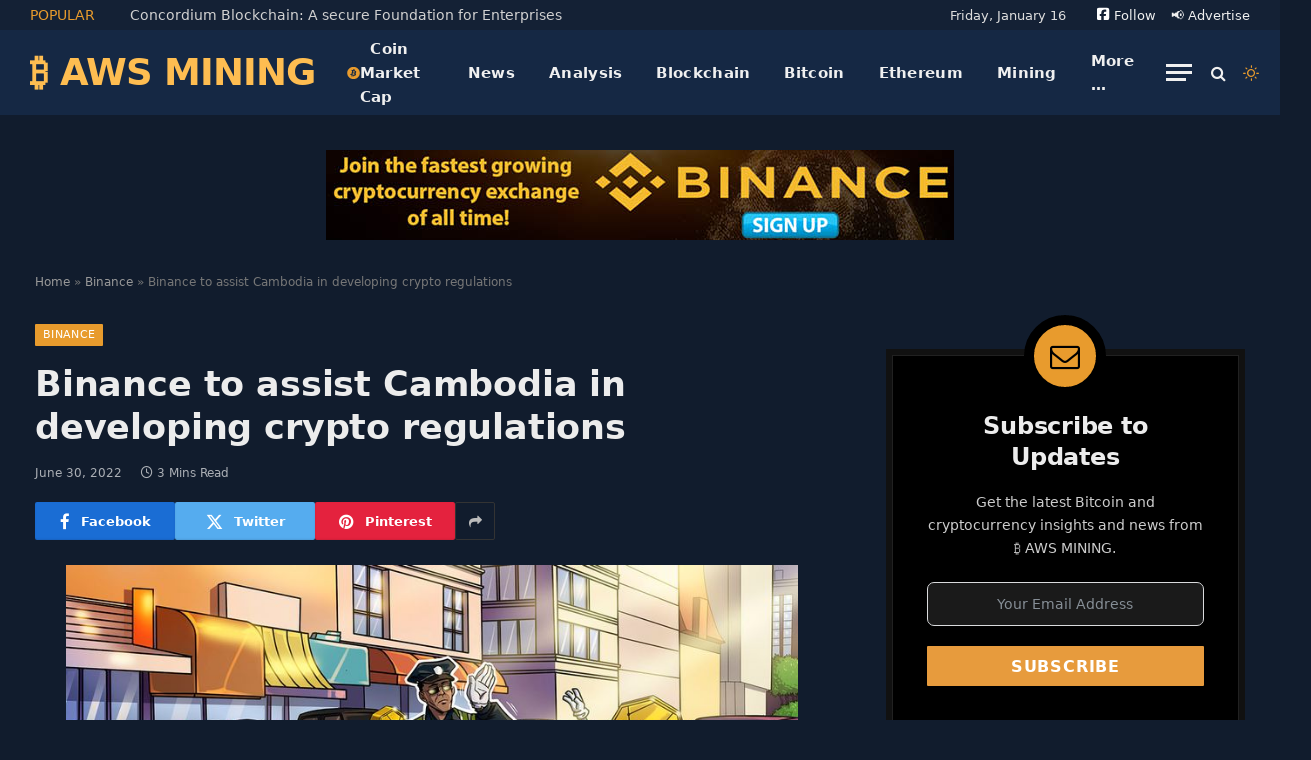

--- FILE ---
content_type: text/html; charset=UTF-8
request_url: https://awsmining.com/binance-to-assist-cambodia-in-developing-crypto-regulations/
body_size: 86158
content:

<!DOCTYPE html>
<html lang="en-US" class="s-dark site-s-dark">

<head><meta charset="UTF-8" /><script>if(navigator.userAgent.match(/MSIE|Internet Explorer/i)||navigator.userAgent.match(/Trident\/7\..*?rv:11/i)){var href=document.location.href;if(!href.match(/[?&]nowprocket/)){if(href.indexOf("?")==-1){if(href.indexOf("#")==-1){document.location.href=href+"?nowprocket=1"}else{document.location.href=href.replace("#","?nowprocket=1#")}}else{if(href.indexOf("#")==-1){document.location.href=href+"&nowprocket=1"}else{document.location.href=href.replace("#","&nowprocket=1#")}}}}</script><script>class RocketLazyLoadScripts{constructor(){this.v="1.2.4",this.triggerEvents=["keydown","mousedown","mousemove","touchmove","touchstart","touchend","wheel"],this.userEventHandler=this._triggerListener.bind(this),this.touchStartHandler=this._onTouchStart.bind(this),this.touchMoveHandler=this._onTouchMove.bind(this),this.touchEndHandler=this._onTouchEnd.bind(this),this.clickHandler=this._onClick.bind(this),this.interceptedClicks=[],window.addEventListener("pageshow",t=>{this.persisted=t.persisted}),window.addEventListener("DOMContentLoaded",()=>{this._preconnect3rdParties()}),this.delayedScripts={normal:[],async:[],defer:[]},this.trash=[],this.allJQueries=[]}_addUserInteractionListener(t){if(document.hidden){t._triggerListener();return}this.triggerEvents.forEach(e=>window.addEventListener(e,t.userEventHandler,{passive:!0})),window.addEventListener("touchstart",t.touchStartHandler,{passive:!0}),window.addEventListener("mousedown",t.touchStartHandler),document.addEventListener("visibilitychange",t.userEventHandler)}_removeUserInteractionListener(){this.triggerEvents.forEach(t=>window.removeEventListener(t,this.userEventHandler,{passive:!0})),document.removeEventListener("visibilitychange",this.userEventHandler)}_onTouchStart(t){"HTML"!==t.target.tagName&&(window.addEventListener("touchend",this.touchEndHandler),window.addEventListener("mouseup",this.touchEndHandler),window.addEventListener("touchmove",this.touchMoveHandler,{passive:!0}),window.addEventListener("mousemove",this.touchMoveHandler),t.target.addEventListener("click",this.clickHandler),this._renameDOMAttribute(t.target,"onclick","rocket-onclick"),this._pendingClickStarted())}_onTouchMove(t){window.removeEventListener("touchend",this.touchEndHandler),window.removeEventListener("mouseup",this.touchEndHandler),window.removeEventListener("touchmove",this.touchMoveHandler,{passive:!0}),window.removeEventListener("mousemove",this.touchMoveHandler),t.target.removeEventListener("click",this.clickHandler),this._renameDOMAttribute(t.target,"rocket-onclick","onclick"),this._pendingClickFinished()}_onTouchEnd(){window.removeEventListener("touchend",this.touchEndHandler),window.removeEventListener("mouseup",this.touchEndHandler),window.removeEventListener("touchmove",this.touchMoveHandler,{passive:!0}),window.removeEventListener("mousemove",this.touchMoveHandler)}_onClick(t){t.target.removeEventListener("click",this.clickHandler),this._renameDOMAttribute(t.target,"rocket-onclick","onclick"),this.interceptedClicks.push(t),t.preventDefault(),t.stopPropagation(),t.stopImmediatePropagation(),this._pendingClickFinished()}_replayClicks(){window.removeEventListener("touchstart",this.touchStartHandler,{passive:!0}),window.removeEventListener("mousedown",this.touchStartHandler),this.interceptedClicks.forEach(t=>{t.target.dispatchEvent(new MouseEvent("click",{view:t.view,bubbles:!0,cancelable:!0}))})}_waitForPendingClicks(){return new Promise(t=>{this._isClickPending?this._pendingClickFinished=t:t()})}_pendingClickStarted(){this._isClickPending=!0}_pendingClickFinished(){this._isClickPending=!1}_renameDOMAttribute(t,e,r){t.hasAttribute&&t.hasAttribute(e)&&(event.target.setAttribute(r,event.target.getAttribute(e)),event.target.removeAttribute(e))}_triggerListener(){this._removeUserInteractionListener(this),"loading"===document.readyState?document.addEventListener("DOMContentLoaded",this._loadEverythingNow.bind(this)):this._loadEverythingNow()}_preconnect3rdParties(){let t=[];document.querySelectorAll("script[type=rocketlazyloadscript][data-rocket-src]").forEach(e=>{let r=e.getAttribute("data-rocket-src");if(r&&0!==r.indexOf("data:")){0===r.indexOf("//")&&(r=location.protocol+r);try{let i=new URL(r).origin;i!==location.origin&&t.push({src:i,crossOrigin:e.crossOrigin||"module"===e.getAttribute("data-rocket-type")})}catch(n){}}}),t=[...new Map(t.map(t=>[JSON.stringify(t),t])).values()],this._batchInjectResourceHints(t,"preconnect")}async _loadEverythingNow(){this.lastBreath=Date.now(),this._delayEventListeners(),this._delayJQueryReady(this),this._handleDocumentWrite(),this._registerAllDelayedScripts(),this._preloadAllScripts(),await this._loadScriptsFromList(this.delayedScripts.normal),await this._loadScriptsFromList(this.delayedScripts.defer),await this._loadScriptsFromList(this.delayedScripts.async);try{await this._triggerDOMContentLoaded(),await this._pendingWebpackRequests(this),await this._triggerWindowLoad()}catch(t){console.error(t)}window.dispatchEvent(new Event("rocket-allScriptsLoaded")),this._waitForPendingClicks().then(()=>{this._replayClicks()}),this._emptyTrash()}_registerAllDelayedScripts(){document.querySelectorAll("script[type=rocketlazyloadscript]").forEach(t=>{t.hasAttribute("data-rocket-src")?t.hasAttribute("async")&&!1!==t.async?this.delayedScripts.async.push(t):t.hasAttribute("defer")&&!1!==t.defer||"module"===t.getAttribute("data-rocket-type")?this.delayedScripts.defer.push(t):this.delayedScripts.normal.push(t):this.delayedScripts.normal.push(t)})}async _transformScript(t){if(await this._littleBreath(),!0===t.noModule&&"noModule"in HTMLScriptElement.prototype){t.setAttribute("data-rocket-status","skipped");return}return new Promise(navigator.userAgent.indexOf("Firefox/")>0||""===navigator.vendor?e=>{let r=document.createElement("script");[...t.attributes].forEach(t=>{let e=t.nodeName;"type"!==e&&("data-rocket-type"===e&&(e="type"),"data-rocket-src"===e&&(e="src"),r.setAttribute(e,t.nodeValue))}),t.text&&(r.text=t.text),r.hasAttribute("src")?(r.addEventListener("load",e),r.addEventListener("error",e)):(r.text=t.text,e());try{t.parentNode.replaceChild(r,t)}catch(i){e()}}:e=>{function r(){t.setAttribute("data-rocket-status","failed"),e()}try{let i=t.getAttribute("data-rocket-type"),n=t.getAttribute("data-rocket-src");i?(t.type=i,t.removeAttribute("data-rocket-type")):t.removeAttribute("type"),t.addEventListener("load",function r(){t.setAttribute("data-rocket-status","executed"),e()}),t.addEventListener("error",r),n?(t.removeAttribute("data-rocket-src"),t.src=n):t.src="data:text/javascript;base64,"+window.btoa(unescape(encodeURIComponent(t.text)))}catch(s){r()}})}async _loadScriptsFromList(t){let e=t.shift();return e&&e.isConnected?(await this._transformScript(e),this._loadScriptsFromList(t)):Promise.resolve()}_preloadAllScripts(){this._batchInjectResourceHints([...this.delayedScripts.normal,...this.delayedScripts.defer,...this.delayedScripts.async],"preload")}_batchInjectResourceHints(t,e){var r=document.createDocumentFragment();t.forEach(t=>{let i=t.getAttribute&&t.getAttribute("data-rocket-src")||t.src;if(i){let n=document.createElement("link");n.href=i,n.rel=e,"preconnect"!==e&&(n.as="script"),t.getAttribute&&"module"===t.getAttribute("data-rocket-type")&&(n.crossOrigin=!0),t.crossOrigin&&(n.crossOrigin=t.crossOrigin),t.integrity&&(n.integrity=t.integrity),r.appendChild(n),this.trash.push(n)}}),document.head.appendChild(r)}_delayEventListeners(){let t={};function e(e,r){!function e(r){!t[r]&&(t[r]={originalFunctions:{add:r.addEventListener,remove:r.removeEventListener},eventsToRewrite:[]},r.addEventListener=function(){arguments[0]=i(arguments[0]),t[r].originalFunctions.add.apply(r,arguments)},r.removeEventListener=function(){arguments[0]=i(arguments[0]),t[r].originalFunctions.remove.apply(r,arguments)});function i(e){return t[r].eventsToRewrite.indexOf(e)>=0?"rocket-"+e:e}}(e),t[e].eventsToRewrite.push(r)}function r(t,e){let r=t[e];Object.defineProperty(t,e,{get:()=>r||function(){},set(i){t["rocket"+e]=r=i}})}e(document,"DOMContentLoaded"),e(window,"DOMContentLoaded"),e(window,"load"),e(window,"pageshow"),e(document,"readystatechange"),r(document,"onreadystatechange"),r(window,"onload"),r(window,"onpageshow")}_delayJQueryReady(t){let e;function r(t){return t.split(" ").map(t=>"load"===t||0===t.indexOf("load.")?"rocket-jquery-load":t).join(" ")}function i(i){if(i&&i.fn&&!t.allJQueries.includes(i)){i.fn.ready=i.fn.init.prototype.ready=function(e){return t.domReadyFired?e.bind(document)(i):document.addEventListener("rocket-DOMContentLoaded",()=>e.bind(document)(i)),i([])};let n=i.fn.on;i.fn.on=i.fn.init.prototype.on=function(){return this[0]===window&&("string"==typeof arguments[0]||arguments[0]instanceof String?arguments[0]=r(arguments[0]):"object"==typeof arguments[0]&&Object.keys(arguments[0]).forEach(t=>{let e=arguments[0][t];delete arguments[0][t],arguments[0][r(t)]=e})),n.apply(this,arguments),this},t.allJQueries.push(i)}e=i}i(window.jQuery),Object.defineProperty(window,"jQuery",{get:()=>e,set(t){i(t)}})}async _pendingWebpackRequests(t){let e=document.querySelector("script[data-webpack]");async function r(){return new Promise(t=>{e.addEventListener("load",t),e.addEventListener("error",t)})}e&&(await r(),await t._requestAnimFrame(),await t._pendingWebpackRequests(t))}async _triggerDOMContentLoaded(){this.domReadyFired=!0,await this._littleBreath(),document.dispatchEvent(new Event("rocket-DOMContentLoaded")),await this._littleBreath(),window.dispatchEvent(new Event("rocket-DOMContentLoaded")),await this._littleBreath(),document.dispatchEvent(new Event("rocket-readystatechange")),await this._littleBreath(),document.rocketonreadystatechange&&document.rocketonreadystatechange()}async _triggerWindowLoad(){await this._littleBreath(),window.dispatchEvent(new Event("rocket-load")),await this._littleBreath(),window.rocketonload&&window.rocketonload(),await this._littleBreath(),this.allJQueries.forEach(t=>t(window).trigger("rocket-jquery-load")),await this._littleBreath();let t=new Event("rocket-pageshow");t.persisted=this.persisted,window.dispatchEvent(t),await this._littleBreath(),window.rocketonpageshow&&window.rocketonpageshow({persisted:this.persisted})}_handleDocumentWrite(){let t=new Map;document.write=document.writeln=function(e){let r=document.currentScript;r||console.error("WPRocket unable to document.write this: "+e);let i=document.createRange(),n=r.parentElement,s=t.get(r);void 0===s&&(s=r.nextSibling,t.set(r,s));let a=document.createDocumentFragment();i.setStart(a,0),a.appendChild(i.createContextualFragment(e)),n.insertBefore(a,s)}}async _littleBreath(){Date.now()-this.lastBreath>45&&(await this._requestAnimFrame(),this.lastBreath=Date.now())}async _requestAnimFrame(){return document.hidden?new Promise(t=>setTimeout(t)):new Promise(t=>requestAnimationFrame(t))}_emptyTrash(){this.trash.forEach(t=>t.remove())}static run(){let t=new RocketLazyLoadScripts;t._addUserInteractionListener(t)}}RocketLazyLoadScripts.run();</script>

	
	<meta name="viewport" content="width=device-width, initial-scale=1" />
	<meta name='robots' content='index, follow, max-image-preview:large, max-snippet:-1, max-video-preview:-1' />
	<style>img:is([sizes="auto" i], [sizes^="auto," i]) { contain-intrinsic-size: 3000px 1500px }</style>
	
	<!-- This site is optimized with the Yoast SEO plugin v26.7 - https://yoast.com/wordpress/plugins/seo/ -->
	<title>Binance to assist Cambodia in developing crypto regulations | ₿ AWS MINING</title><link rel="preload" as="image" imagesrcset="https://awsmining.com/wp-content/uploads/2022/06/9373-binance-to-assist-cambodia-in-developing-crypto-regulations.jpg 820w, https://awsmining.com/wp-content/uploads/2022/06/9373-binance-to-assist-cambodia-in-developing-crypto-regulations-150x100.jpg 150w, https://awsmining.com/wp-content/uploads/2022/06/9373-binance-to-assist-cambodia-in-developing-crypto-regulations-450x300.jpg 450w, https://awsmining.com/wp-content/uploads/2022/06/9373-binance-to-assist-cambodia-in-developing-crypto-regulations-768x512.jpg 768w, https://awsmining.com/wp-content/uploads/2022/06/9373-binance-to-assist-cambodia-in-developing-crypto-regulations-219x146.jpg 219w" imagesizes="(max-width: 814px) 100vw, 814px" /><link rel="preload" as="font" href="https://awsmining.com/wp-content/themes/smart-mag/css/icons/fonts/ts-icons.woff2?v3.2" type="font/woff2" crossorigin="anonymous" />
	<meta name="description" content="Binance to assist Cambodia in developing crypto regulations: Crypto exchange Binance has signed similar agreements with governments in Kazakhstan, Dubai and Bermuda. Crypto exchange Binance has signed a memorandum of understanding (MoU) with the Securities and Exchange Regulator of Cambodia (SERC), according to a June 30 announcement.Binance and SERC will work together to develop crypto regulations in the country. SERC is looking to leverage&hellip;" />
	<meta property="og:locale" content="en_US" />
	<meta property="og:type" content="article" />
	<meta property="og:title" content="Binance to assist Cambodia in developing crypto regulations | ₿ AWS MINING" />
	<meta property="og:description" content="Binance to assist Cambodia in developing crypto regulations: Crypto exchange Binance has signed similar agreements with governments in Kazakhstan, Dubai and Bermuda. Crypto exchange Binance has signed a memorandum of understanding (MoU) with the Securities and Exchange Regulator of Cambodia (SERC), according to a June 30 announcement.Binance and SERC will work together to develop crypto regulations in the country. SERC is looking to leverage&hellip;" />
	<meta property="og:url" content="https://awsmining.com/binance-to-assist-cambodia-in-developing-crypto-regulations/" />
	<meta property="og:site_name" content="₿ AWS MINING" />
	<meta property="article:published_time" content="2022-06-30T10:53:01+00:00" />
	<meta property="og:image" content="https://images.cointelegraph.com/images/840_aHR0cHM6Ly9zMy5jb2ludGVsZWdyYXBoLmNvbS91cGxvYWRzLzIwMjItMDYvNzA4N2RjYmYtYjE5ZS00ZWY4LTk1MWUtMGVkNWFkMjZjY2VlLmpwZw==.jpg" />
	<meta name="author" content="AwsMining.com" />
	<meta name="twitter:card" content="summary_large_image" />
	<meta name="twitter:label1" content="Written by" />
	<meta name="twitter:data1" content="AwsMining.com" />
	<meta name="twitter:label2" content="Est. reading time" />
	<meta name="twitter:data2" content="2 minutes" />
	<script type="application/ld+json" class="yoast-schema-graph">{"@context":"https://schema.org","@graph":[{"@type":"Article","@id":"https://awsmining.com/binance-to-assist-cambodia-in-developing-crypto-regulations/#article","isPartOf":{"@id":"https://awsmining.com/binance-to-assist-cambodia-in-developing-crypto-regulations/"},"author":{"name":"AwsMining.com","@id":"https://awsmining.com/#/schema/person/5849ceca1f854150d0cbf30b54dd80a4"},"headline":"Binance to assist Cambodia in developing crypto regulations","datePublished":"2022-06-30T10:53:01+00:00","mainEntityOfPage":{"@id":"https://awsmining.com/binance-to-assist-cambodia-in-developing-crypto-regulations/"},"wordCount":421,"commentCount":0,"image":{"@id":"https://awsmining.com/binance-to-assist-cambodia-in-developing-crypto-regulations/#primaryimage"},"thumbnailUrl":"https://awsmining.com/wp-content/uploads/2022/06/9373-binance-to-assist-cambodia-in-developing-crypto-regulations.jpg","keywords":["Binance","Bitcoin Regulation","Cambodia","CoinTelegraph","Cryptocurrencies"],"articleSection":["Binance"],"inLanguage":"en-US","potentialAction":[{"@type":"CommentAction","name":"Comment","target":["https://awsmining.com/binance-to-assist-cambodia-in-developing-crypto-regulations/#respond"]}]},{"@type":"WebPage","@id":"https://awsmining.com/binance-to-assist-cambodia-in-developing-crypto-regulations/","url":"https://awsmining.com/binance-to-assist-cambodia-in-developing-crypto-regulations/","name":"Binance to assist Cambodia in developing crypto regulations | ₿ AWS MINING","isPartOf":{"@id":"https://awsmining.com/#website"},"primaryImageOfPage":{"@id":"https://awsmining.com/binance-to-assist-cambodia-in-developing-crypto-regulations/#primaryimage"},"image":{"@id":"https://awsmining.com/binance-to-assist-cambodia-in-developing-crypto-regulations/#primaryimage"},"thumbnailUrl":"https://awsmining.com/wp-content/uploads/2022/06/9373-binance-to-assist-cambodia-in-developing-crypto-regulations.jpg","datePublished":"2022-06-30T10:53:01+00:00","author":{"@id":"https://awsmining.com/#/schema/person/5849ceca1f854150d0cbf30b54dd80a4"},"description":"Binance to assist Cambodia in developing crypto regulations: Crypto exchange Binance has signed similar agreements with governments in Kazakhstan, Dubai and Bermuda. Crypto exchange Binance has signed a memorandum of understanding (MoU) with the Securities and Exchange Regulator of Cambodia (SERC), according to a June 30 announcement.Binance and SERC will work together to develop crypto regulations in the country. SERC is looking to leverage&hellip;","breadcrumb":{"@id":"https://awsmining.com/binance-to-assist-cambodia-in-developing-crypto-regulations/#breadcrumb"},"inLanguage":"en-US","potentialAction":[{"@type":"ReadAction","target":["https://awsmining.com/binance-to-assist-cambodia-in-developing-crypto-regulations/"]}]},{"@type":"ImageObject","inLanguage":"en-US","@id":"https://awsmining.com/binance-to-assist-cambodia-in-developing-crypto-regulations/#primaryimage","url":"https://awsmining.com/wp-content/uploads/2022/06/9373-binance-to-assist-cambodia-in-developing-crypto-regulations.jpg","contentUrl":"https://awsmining.com/wp-content/uploads/2022/06/9373-binance-to-assist-cambodia-in-developing-crypto-regulations.jpg","width":820,"height":547,"caption":"binance-to-assist-cambodia-in-developing-crypto-regulations"},{"@type":"BreadcrumbList","@id":"https://awsmining.com/binance-to-assist-cambodia-in-developing-crypto-regulations/#breadcrumb","itemListElement":[{"@type":"ListItem","position":1,"name":"Home","item":"https://awsmining.com/"},{"@type":"ListItem","position":2,"name":"Binance","item":"https://awsmining.com/category/binance/"},{"@type":"ListItem","position":3,"name":"Binance to assist Cambodia in developing crypto regulations"}]},{"@type":"WebSite","@id":"https://awsmining.com/#website","url":"https://awsmining.com/","name":"₿ AWS MINING","description":"Crypto, Blockchain, Bitcoin, Mining, and More...","potentialAction":[{"@type":"SearchAction","target":{"@type":"EntryPoint","urlTemplate":"https://awsmining.com/?s={search_term_string}"},"query-input":{"@type":"PropertyValueSpecification","valueRequired":true,"valueName":"search_term_string"}}],"inLanguage":"en-US"},{"@type":"Person","@id":"https://awsmining.com/#/schema/person/5849ceca1f854150d0cbf30b54dd80a4","name":"AwsMining.com","image":{"@type":"ImageObject","inLanguage":"en-US","@id":"https://awsmining.com/#/schema/person/image/","url":"https://secure.gravatar.com/avatar/7a28d119b0cb59f05b9398f3bd73d3bc580e9c2acffe568b26dbfc777fa0a33b?s=96&d=mm&r=g","contentUrl":"https://secure.gravatar.com/avatar/7a28d119b0cb59f05b9398f3bd73d3bc580e9c2acffe568b26dbfc777fa0a33b?s=96&d=mm&r=g","caption":"AwsMining.com"}}]}</script>
	<!-- / Yoast SEO plugin. -->



<link rel="alternate" type="application/rss+xml" title="₿ AWS MINING &raquo; Feed" href="https://awsmining.com/feed/" />
<link rel="alternate" type="application/rss+xml" title="₿ AWS MINING &raquo; Comments Feed" href="https://awsmining.com/comments/feed/" />
<link rel="alternate" type="application/rss+xml" title="₿ AWS MINING &raquo; Binance to assist Cambodia in developing crypto regulations Comments Feed" href="https://awsmining.com/binance-to-assist-cambodia-in-developing-crypto-regulations/feed/" />
<script type="rocketlazyloadscript" data-rocket-type="text/javascript">
/* <![CDATA[ */
window._wpemojiSettings = {"baseUrl":"https:\/\/s.w.org\/images\/core\/emoji\/16.0.1\/72x72\/","ext":".png","svgUrl":"https:\/\/s.w.org\/images\/core\/emoji\/16.0.1\/svg\/","svgExt":".svg","source":{"concatemoji":"https:\/\/awsmining.com\/wp-includes\/js\/wp-emoji-release.min.js?ver=5c4caf2077d2140add56ea6b11a4701d"}};
/*! This file is auto-generated */
!function(s,n){var o,i,e;function c(e){try{var t={supportTests:e,timestamp:(new Date).valueOf()};sessionStorage.setItem(o,JSON.stringify(t))}catch(e){}}function p(e,t,n){e.clearRect(0,0,e.canvas.width,e.canvas.height),e.fillText(t,0,0);var t=new Uint32Array(e.getImageData(0,0,e.canvas.width,e.canvas.height).data),a=(e.clearRect(0,0,e.canvas.width,e.canvas.height),e.fillText(n,0,0),new Uint32Array(e.getImageData(0,0,e.canvas.width,e.canvas.height).data));return t.every(function(e,t){return e===a[t]})}function u(e,t){e.clearRect(0,0,e.canvas.width,e.canvas.height),e.fillText(t,0,0);for(var n=e.getImageData(16,16,1,1),a=0;a<n.data.length;a++)if(0!==n.data[a])return!1;return!0}function f(e,t,n,a){switch(t){case"flag":return n(e,"\ud83c\udff3\ufe0f\u200d\u26a7\ufe0f","\ud83c\udff3\ufe0f\u200b\u26a7\ufe0f")?!1:!n(e,"\ud83c\udde8\ud83c\uddf6","\ud83c\udde8\u200b\ud83c\uddf6")&&!n(e,"\ud83c\udff4\udb40\udc67\udb40\udc62\udb40\udc65\udb40\udc6e\udb40\udc67\udb40\udc7f","\ud83c\udff4\u200b\udb40\udc67\u200b\udb40\udc62\u200b\udb40\udc65\u200b\udb40\udc6e\u200b\udb40\udc67\u200b\udb40\udc7f");case"emoji":return!a(e,"\ud83e\udedf")}return!1}function g(e,t,n,a){var r="undefined"!=typeof WorkerGlobalScope&&self instanceof WorkerGlobalScope?new OffscreenCanvas(300,150):s.createElement("canvas"),o=r.getContext("2d",{willReadFrequently:!0}),i=(o.textBaseline="top",o.font="600 32px Arial",{});return e.forEach(function(e){i[e]=t(o,e,n,a)}),i}function t(e){var t=s.createElement("script");t.src=e,t.defer=!0,s.head.appendChild(t)}"undefined"!=typeof Promise&&(o="wpEmojiSettingsSupports",i=["flag","emoji"],n.supports={everything:!0,everythingExceptFlag:!0},e=new Promise(function(e){s.addEventListener("DOMContentLoaded",e,{once:!0})}),new Promise(function(t){var n=function(){try{var e=JSON.parse(sessionStorage.getItem(o));if("object"==typeof e&&"number"==typeof e.timestamp&&(new Date).valueOf()<e.timestamp+604800&&"object"==typeof e.supportTests)return e.supportTests}catch(e){}return null}();if(!n){if("undefined"!=typeof Worker&&"undefined"!=typeof OffscreenCanvas&&"undefined"!=typeof URL&&URL.createObjectURL&&"undefined"!=typeof Blob)try{var e="postMessage("+g.toString()+"("+[JSON.stringify(i),f.toString(),p.toString(),u.toString()].join(",")+"));",a=new Blob([e],{type:"text/javascript"}),r=new Worker(URL.createObjectURL(a),{name:"wpTestEmojiSupports"});return void(r.onmessage=function(e){c(n=e.data),r.terminate(),t(n)})}catch(e){}c(n=g(i,f,p,u))}t(n)}).then(function(e){for(var t in e)n.supports[t]=e[t],n.supports.everything=n.supports.everything&&n.supports[t],"flag"!==t&&(n.supports.everythingExceptFlag=n.supports.everythingExceptFlag&&n.supports[t]);n.supports.everythingExceptFlag=n.supports.everythingExceptFlag&&!n.supports.flag,n.DOMReady=!1,n.readyCallback=function(){n.DOMReady=!0}}).then(function(){return e}).then(function(){var e;n.supports.everything||(n.readyCallback(),(e=n.source||{}).concatemoji?t(e.concatemoji):e.wpemoji&&e.twemoji&&(t(e.twemoji),t(e.wpemoji)))}))}((window,document),window._wpemojiSettings);
/* ]]> */
</script>
<style id="fluentform-elementor-widget-css">.fluentform-widget-wrapper.hide-fluent-form-labels .ff-el-input--label{display:none!important}.fluentform-widget-wrapper.hide-error-message .ff-el-is-error .text-danger{display:none}.fluentform-widget-wrapper.fluentform-widget-align-left{margin:0 auto 0 0}.fluentform-widget-wrapper.fluentform-widget-align-center{float:none;margin:0 auto}.fluentform-widget-wrapper.fluentform-widget-align-right{margin:0 0 0 auto}.fluentform-widget-custom-radio-checkbox input[type=checkbox],.fluentform-widget-custom-radio-checkbox input[type=radio]{background:#ddd;height:15px;min-width:1px;outline:none;padding:3px;width:15px}.fluentform-widget-custom-radio-checkbox input[type=checkbox]:after,.fluentform-widget-custom-radio-checkbox input[type=radio]:after{border:0 solid transparent;content:"";display:block;height:100%;margin:0;padding:0;width:100%}.fluentform-widget-custom-radio-checkbox input[type=checkbox]:checked:after,.fluentform-widget-custom-radio-checkbox input[type=radio]:checked:after{background:#999;background-image:url("data:image/svg+xml;charset=utf8,%3Csvg xmlns='http://www.w3.org/2000/svg' viewBox='0 0 8 8'%3E%3Cpath fill='%23fff' d='M6.564.75l-3.59 3.612-1.538-1.55L0 4.26 2.974 7.25 8 2.193z'/%3E%3C/svg%3E");background-position:50%;background-repeat:no-repeat;background-size:12px}.fluentform-widget-custom-radio-checkbox input[type=radio],.fluentform-widget-custom-radio-checkbox input[type=radio]:after{border-radius:50%}.fluentform-widget-wrapper .frm-fluent-form .ff-step-header{margin-bottom:0}.ff-el-progress-bar{align-items:center;display:flex;height:100%;justify-content:flex-end}.fluent-form-widget-step-header-yes .ff-step-header .ff-el-progress-status,.fluent-form-widget-step-progressbar-yes .ff-el-progress{display:block}.fluent-form-widget-step-header-yes .frm-fluent-form .ff-step-header,.fluent-form-widget-step-progressbar-yes .frm-fluent-form .ff-step-header{margin-bottom:20px}.fluentform-widget-section-break-content-left .ff-el-group.ff-el-section-break{text-align:left}.fluentform-widget-section-break-content-center .ff-el-group.ff-el-section-break{text-align:center}.fluentform-widget-section-break-content-right .ff-el-group.ff-el-section-break{text-align:right}.fluentform-widget-submit-button-full-width .ff-btn-submit{display:block;width:100%}.fluentform-widget-submit-button-center .ff-el-group .ff-btn-submit,.fluentform-widget-submit-button-center .ff-el-group.ff-text-left .ff-btn-submit,.fluentform-widget-submit-button-center .ff-el-group.ff-text-right .ff-btn-submit{align-items:center;display:flex;justify-content:center;margin:0 auto}.fluentform-widget-submit-button-right .ff-el-group .ff-btn-submit,.fluentform-widget-submit-button-right .ff-el-group.ff-text-left .ff-btn-submit,.fluentform-widget-submit-button-right .ff-el-group.ff-text-right .ff-btn-submit{float:right}.fluentform-widget-submit-button-left .ff-el-group .ff-btn-submit,.fluentform-widget-submit-button-left .ff-el-group.ff-text-left .ff-btn-submit,.fluentform-widget-submit-button-left .ff-el-group.ff-text-right .ff-btn-submit{float:left}.fluentform-widget-wrapper.hide-placeholder input::-webkit-input-placeholder,.fluentform-widget-wrapper.hide-placeholder textarea::-webkit-input-placeholder{opacity:0;visibility:hidden}.fluentform-widget-wrapper.hide-placeholder input:-moz-placeholder,.fluentform-widget-wrapper.hide-placeholder input::-moz-placeholder,.fluentform-widget-wrapper.hide-placeholder textarea:-moz-placeholder,.fluentform-widget-wrapper.hide-placeholder textarea::-moz-placeholder{opacity:0;visibility:hidden}.fluentform-widget-wrapper.hide-placeholder input:-ms-input-placeholder,.fluentform-widget-wrapper.hide-placeholder textarea:-ms-input-placeholder{opacity:0;visibility:hidden}.fluentform-widget-wrapper.hide-placeholder input::-ms-input-placeholder,.fluentform-widget-wrapper.hide-placeholder textarea::-ms-input-placeholder{opacity:0;visibility:hidden}.lity{z-index:9999!important}
</style>
<style id='wp-emoji-styles-inline-css' type='text/css'>

	img.wp-smiley, img.emoji {
		display: inline !important;
		border: none !important;
		box-shadow: none !important;
		height: 1em !important;
		width: 1em !important;
		margin: 0 0.07em !important;
		vertical-align: -0.1em !important;
		background: none !important;
		padding: 0 !important;
	}
</style>
<style id="debloat-wp-block-library-css">@charset "UTF-8";:where(.wp-block-button__link){border-radius:9999px;box-shadow:none;padding:calc(.667em + 2px) calc(1.333em + 2px);text-decoration:none;}:root :where(.wp-block-button .wp-block-button__link.is-style-outline),:root :where(.wp-block-button.is-style-outline>.wp-block-button__link){border:2px solid;padding:.667em 1.333em;}:root :where(.wp-block-button .wp-block-button__link.is-style-outline:not(.has-text-color)),:root :where(.wp-block-button.is-style-outline>.wp-block-button__link:not(.has-text-color)){color:currentColor;}:root :where(.wp-block-button .wp-block-button__link.is-style-outline:not(.has-background)),:root :where(.wp-block-button.is-style-outline>.wp-block-button__link:not(.has-background)){background-color:initial;background-image:none;}:where(.wp-block-columns){margin-bottom:1.75em;}:where(.wp-block-columns.has-background){padding:1.25em 2.375em;}:where(.wp-block-post-comments input[type=submit]){border:none;}:where(.wp-block-cover-image:not(.has-text-color)),:where(.wp-block-cover:not(.has-text-color)){color:#fff;}:where(.wp-block-cover-image.is-light:not(.has-text-color)),:where(.wp-block-cover.is-light:not(.has-text-color)){color:#000;}:root :where(.wp-block-cover h1:not(.has-text-color)),:root :where(.wp-block-cover h2:not(.has-text-color)),:root :where(.wp-block-cover h3:not(.has-text-color)),:root :where(.wp-block-cover h4:not(.has-text-color)),:root :where(.wp-block-cover h5:not(.has-text-color)),:root :where(.wp-block-cover h6:not(.has-text-color)),:root :where(.wp-block-cover p:not(.has-text-color)){color:inherit;}:where(.wp-block-file){margin-bottom:1.5em;}:where(.wp-block-file__button){border-radius:2em;display:inline-block;padding:.5em 1em;}:where(.wp-block-file__button):is(a):active,:where(.wp-block-file__button):is(a):focus,:where(.wp-block-file__button):is(a):hover,:where(.wp-block-file__button):is(a):visited{box-shadow:none;color:#fff;opacity:.85;text-decoration:none;}:where(.wp-block-group.wp-block-group-is-layout-constrained){position:relative;}@keyframes show-content-image{0%{visibility:hidden;}99%{visibility:hidden;}to{visibility:visible;}}@keyframes turn-on-visibility{0%{opacity:0;}to{opacity:1;}}@keyframes turn-off-visibility{0%{opacity:1;visibility:visible;}99%{opacity:0;visibility:visible;}to{opacity:0;visibility:hidden;}}@keyframes lightbox-zoom-in{0%{transform:translate(calc(( -100vw + var(--wp--lightbox-scrollbar-width) ) / 2 + var(--wp--lightbox-initial-left-position)),calc(-50vh + var(--wp--lightbox-initial-top-position))) scale(var(--wp--lightbox-scale));}to{transform:translate(-50%,-50%) scale(1);}}@keyframes lightbox-zoom-out{0%{transform:translate(-50%,-50%) scale(1);visibility:visible;}99%{visibility:visible;}to{transform:translate(calc(( -100vw + var(--wp--lightbox-scrollbar-width) ) / 2 + var(--wp--lightbox-initial-left-position)),calc(-50vh + var(--wp--lightbox-initial-top-position))) scale(var(--wp--lightbox-scale));visibility:hidden;}}:where(.wp-block-latest-comments:not([style*=line-height] .wp-block-latest-comments__comment)){line-height:1.1;}:where(.wp-block-latest-comments:not([style*=line-height] .wp-block-latest-comments__comment-excerpt p)){line-height:1.8;}:root :where(.wp-block-latest-posts.is-grid){padding:0;}:root :where(.wp-block-latest-posts.wp-block-latest-posts__list){padding-left:0;}ol,ul{box-sizing:border-box;}:root :where(.wp-block-list.has-background){padding:1.25em 2.375em;}:where(.wp-block-navigation.has-background .wp-block-navigation-item a:not(.wp-element-button)),:where(.wp-block-navigation.has-background .wp-block-navigation-submenu a:not(.wp-element-button)){padding:.5em 1em;}:where(.wp-block-navigation .wp-block-navigation__submenu-container .wp-block-navigation-item a:not(.wp-element-button)),:where(.wp-block-navigation .wp-block-navigation__submenu-container .wp-block-navigation-submenu a:not(.wp-element-button)),:where(.wp-block-navigation .wp-block-navigation__submenu-container .wp-block-navigation-submenu button.wp-block-navigation-item__content),:where(.wp-block-navigation .wp-block-navigation__submenu-container .wp-block-pages-list__item button.wp-block-navigation-item__content){padding:.5em 1em;}@keyframes overlay-menu__fade-in-animation{0%{opacity:0;transform:translateY(.5em);}to{opacity:1;transform:translateY(0);}}:root :where(p.has-background){padding:1.25em 2.375em;}:where(p.has-text-color:not(.has-link-color)) a{color:inherit;}:where(.wp-block-post-comments-form) input:not([type=submit]),:where(.wp-block-post-comments-form) textarea{border:1px solid #949494;font-family:inherit;font-size:1em;}:where(.wp-block-post-comments-form) input:where(:not([type=submit]):not([type=checkbox])),:where(.wp-block-post-comments-form) textarea{padding:calc(.667em + 2px);}:where(.wp-block-post-excerpt){box-sizing:border-box;margin-bottom:var(--wp--style--block-gap);margin-top:var(--wp--style--block-gap);}:where(.wp-block-preformatted.has-background){padding:1.25em 2.375em;}:where(.wp-block-search__button){border:1px solid #ccc;padding:6px 10px;}:where(.wp-block-search__input){font-family:inherit;font-size:inherit;font-style:inherit;font-weight:inherit;letter-spacing:inherit;line-height:inherit;text-transform:inherit;}:where(.wp-block-search__button-inside .wp-block-search__inside-wrapper){border:1px solid #949494;box-sizing:border-box;padding:4px;}:where(.wp-block-search__button-inside .wp-block-search__inside-wrapper) :where(.wp-block-search__button){padding:4px 8px;}:root :where(.wp-block-separator.is-style-dots){height:auto;line-height:1;text-align:center;}:root :where(.wp-block-separator.is-style-dots):before{color:currentColor;content:"···";font-family:serif;font-size:1.5em;letter-spacing:2em;padding-left:2em;}:root :where(.wp-block-site-logo.is-style-rounded){border-radius:9999px;}:root :where(.wp-block-social-links .wp-social-link a){padding:.25em;}:root :where(.wp-block-social-links.is-style-logos-only .wp-social-link a){padding:0;}:root :where(.wp-block-social-links.is-style-pill-shape .wp-social-link a){padding-left:.6666666667em;padding-right:.6666666667em;}:root :where(.wp-block-tag-cloud.is-style-outline){display:flex;flex-wrap:wrap;gap:1ch;}:root :where(.wp-block-tag-cloud.is-style-outline a){border:1px solid;font-size:unset !important;margin-right:0;padding:1ch 2ch;text-decoration:none !important;}:root :where(.wp-block-table-of-contents){box-sizing:border-box;}:where(.wp-block-term-description){box-sizing:border-box;margin-bottom:var(--wp--style--block-gap);margin-top:var(--wp--style--block-gap);}:where(pre.wp-block-verse){font-family:inherit;}.editor-styles-wrapper,.entry-content{counter-reset:footnotes;}:root{--wp--preset--font-size--normal:16px;--wp--preset--font-size--huge:42px;}.screen-reader-text{border:0;clip-path:inset(50%);height:1px;margin:-1px;overflow:hidden;padding:0;position:absolute;width:1px;word-wrap:normal !important;}.screen-reader-text:focus{background-color:#ddd;clip-path:none;color:#444;display:block;font-size:1em;height:auto;left:5px;line-height:normal;padding:15px 23px 14px;text-decoration:none;top:5px;width:auto;z-index:100000;}html :where(.has-border-color){border-style:solid;}html :where([style*=border-top-color]){border-top-style:solid;}html :where([style*=border-right-color]){border-right-style:solid;}html :where([style*=border-bottom-color]){border-bottom-style:solid;}html :where([style*=border-left-color]){border-left-style:solid;}html :where([style*=border-width]){border-style:solid;}html :where([style*=border-top-width]){border-top-style:solid;}html :where([style*=border-right-width]){border-right-style:solid;}html :where([style*=border-bottom-width]){border-bottom-style:solid;}html :where([style*=border-left-width]){border-left-style:solid;}html :where(img[class*=wp-image-]){height:auto;max-width:100%;}:where(figure){margin:0 0 1em;}html :where(.is-position-sticky){--wp-admin--admin-bar--position-offset:var(--wp-admin--admin-bar--height,0px);}@media screen and (max-width:600px) { html :where(.is-position-sticky){--wp-admin--admin-bar--position-offset:0px;} }</style>
<style id='classic-theme-styles-inline-css' type='text/css'>
/*! This file is auto-generated */
.wp-block-button__link{color:#fff;background-color:#32373c;border-radius:9999px;box-shadow:none;text-decoration:none;padding:calc(.667em + 2px) calc(1.333em + 2px);font-size:1.125em}.wp-block-file__button{background:#32373c;color:#fff;text-decoration:none}
</style>
<style id='global-styles-inline-css' type='text/css'>
:root{--wp--preset--aspect-ratio--square: 1;--wp--preset--aspect-ratio--4-3: 4/3;--wp--preset--aspect-ratio--3-4: 3/4;--wp--preset--aspect-ratio--3-2: 3/2;--wp--preset--aspect-ratio--2-3: 2/3;--wp--preset--aspect-ratio--16-9: 16/9;--wp--preset--aspect-ratio--9-16: 9/16;--wp--preset--color--black: #000000;--wp--preset--color--cyan-bluish-gray: #abb8c3;--wp--preset--color--white: #ffffff;--wp--preset--color--pale-pink: #f78da7;--wp--preset--color--vivid-red: #cf2e2e;--wp--preset--color--luminous-vivid-orange: #ff6900;--wp--preset--color--luminous-vivid-amber: #fcb900;--wp--preset--color--light-green-cyan: #7bdcb5;--wp--preset--color--vivid-green-cyan: #00d084;--wp--preset--color--pale-cyan-blue: #8ed1fc;--wp--preset--color--vivid-cyan-blue: #0693e3;--wp--preset--color--vivid-purple: #9b51e0;--wp--preset--gradient--vivid-cyan-blue-to-vivid-purple: linear-gradient(135deg,rgba(6,147,227,1) 0%,rgb(155,81,224) 100%);--wp--preset--gradient--light-green-cyan-to-vivid-green-cyan: linear-gradient(135deg,rgb(122,220,180) 0%,rgb(0,208,130) 100%);--wp--preset--gradient--luminous-vivid-amber-to-luminous-vivid-orange: linear-gradient(135deg,rgba(252,185,0,1) 0%,rgba(255,105,0,1) 100%);--wp--preset--gradient--luminous-vivid-orange-to-vivid-red: linear-gradient(135deg,rgba(255,105,0,1) 0%,rgb(207,46,46) 100%);--wp--preset--gradient--very-light-gray-to-cyan-bluish-gray: linear-gradient(135deg,rgb(238,238,238) 0%,rgb(169,184,195) 100%);--wp--preset--gradient--cool-to-warm-spectrum: linear-gradient(135deg,rgb(74,234,220) 0%,rgb(151,120,209) 20%,rgb(207,42,186) 40%,rgb(238,44,130) 60%,rgb(251,105,98) 80%,rgb(254,248,76) 100%);--wp--preset--gradient--blush-light-purple: linear-gradient(135deg,rgb(255,206,236) 0%,rgb(152,150,240) 100%);--wp--preset--gradient--blush-bordeaux: linear-gradient(135deg,rgb(254,205,165) 0%,rgb(254,45,45) 50%,rgb(107,0,62) 100%);--wp--preset--gradient--luminous-dusk: linear-gradient(135deg,rgb(255,203,112) 0%,rgb(199,81,192) 50%,rgb(65,88,208) 100%);--wp--preset--gradient--pale-ocean: linear-gradient(135deg,rgb(255,245,203) 0%,rgb(182,227,212) 50%,rgb(51,167,181) 100%);--wp--preset--gradient--electric-grass: linear-gradient(135deg,rgb(202,248,128) 0%,rgb(113,206,126) 100%);--wp--preset--gradient--midnight: linear-gradient(135deg,rgb(2,3,129) 0%,rgb(40,116,252) 100%);--wp--preset--font-size--small: 13px;--wp--preset--font-size--medium: 20px;--wp--preset--font-size--large: 36px;--wp--preset--font-size--x-large: 42px;--wp--preset--spacing--20: 0.44rem;--wp--preset--spacing--30: 0.67rem;--wp--preset--spacing--40: 1rem;--wp--preset--spacing--50: 1.5rem;--wp--preset--spacing--60: 2.25rem;--wp--preset--spacing--70: 3.38rem;--wp--preset--spacing--80: 5.06rem;--wp--preset--shadow--natural: 6px 6px 9px rgba(0, 0, 0, 0.2);--wp--preset--shadow--deep: 12px 12px 50px rgba(0, 0, 0, 0.4);--wp--preset--shadow--sharp: 6px 6px 0px rgba(0, 0, 0, 0.2);--wp--preset--shadow--outlined: 6px 6px 0px -3px rgba(255, 255, 255, 1), 6px 6px rgba(0, 0, 0, 1);--wp--preset--shadow--crisp: 6px 6px 0px rgba(0, 0, 0, 1);}:where(.is-layout-flex){gap: 0.5em;}:where(.is-layout-grid){gap: 0.5em;}body .is-layout-flex{display: flex;}.is-layout-flex{flex-wrap: wrap;align-items: center;}.is-layout-flex > :is(*, div){margin: 0;}body .is-layout-grid{display: grid;}.is-layout-grid > :is(*, div){margin: 0;}:where(.wp-block-columns.is-layout-flex){gap: 2em;}:where(.wp-block-columns.is-layout-grid){gap: 2em;}:where(.wp-block-post-template.is-layout-flex){gap: 1.25em;}:where(.wp-block-post-template.is-layout-grid){gap: 1.25em;}.has-black-color{color: var(--wp--preset--color--black) !important;}.has-cyan-bluish-gray-color{color: var(--wp--preset--color--cyan-bluish-gray) !important;}.has-white-color{color: var(--wp--preset--color--white) !important;}.has-pale-pink-color{color: var(--wp--preset--color--pale-pink) !important;}.has-vivid-red-color{color: var(--wp--preset--color--vivid-red) !important;}.has-luminous-vivid-orange-color{color: var(--wp--preset--color--luminous-vivid-orange) !important;}.has-luminous-vivid-amber-color{color: var(--wp--preset--color--luminous-vivid-amber) !important;}.has-light-green-cyan-color{color: var(--wp--preset--color--light-green-cyan) !important;}.has-vivid-green-cyan-color{color: var(--wp--preset--color--vivid-green-cyan) !important;}.has-pale-cyan-blue-color{color: var(--wp--preset--color--pale-cyan-blue) !important;}.has-vivid-cyan-blue-color{color: var(--wp--preset--color--vivid-cyan-blue) !important;}.has-vivid-purple-color{color: var(--wp--preset--color--vivid-purple) !important;}.has-black-background-color{background-color: var(--wp--preset--color--black) !important;}.has-cyan-bluish-gray-background-color{background-color: var(--wp--preset--color--cyan-bluish-gray) !important;}.has-white-background-color{background-color: var(--wp--preset--color--white) !important;}.has-pale-pink-background-color{background-color: var(--wp--preset--color--pale-pink) !important;}.has-vivid-red-background-color{background-color: var(--wp--preset--color--vivid-red) !important;}.has-luminous-vivid-orange-background-color{background-color: var(--wp--preset--color--luminous-vivid-orange) !important;}.has-luminous-vivid-amber-background-color{background-color: var(--wp--preset--color--luminous-vivid-amber) !important;}.has-light-green-cyan-background-color{background-color: var(--wp--preset--color--light-green-cyan) !important;}.has-vivid-green-cyan-background-color{background-color: var(--wp--preset--color--vivid-green-cyan) !important;}.has-pale-cyan-blue-background-color{background-color: var(--wp--preset--color--pale-cyan-blue) !important;}.has-vivid-cyan-blue-background-color{background-color: var(--wp--preset--color--vivid-cyan-blue) !important;}.has-vivid-purple-background-color{background-color: var(--wp--preset--color--vivid-purple) !important;}.has-black-border-color{border-color: var(--wp--preset--color--black) !important;}.has-cyan-bluish-gray-border-color{border-color: var(--wp--preset--color--cyan-bluish-gray) !important;}.has-white-border-color{border-color: var(--wp--preset--color--white) !important;}.has-pale-pink-border-color{border-color: var(--wp--preset--color--pale-pink) !important;}.has-vivid-red-border-color{border-color: var(--wp--preset--color--vivid-red) !important;}.has-luminous-vivid-orange-border-color{border-color: var(--wp--preset--color--luminous-vivid-orange) !important;}.has-luminous-vivid-amber-border-color{border-color: var(--wp--preset--color--luminous-vivid-amber) !important;}.has-light-green-cyan-border-color{border-color: var(--wp--preset--color--light-green-cyan) !important;}.has-vivid-green-cyan-border-color{border-color: var(--wp--preset--color--vivid-green-cyan) !important;}.has-pale-cyan-blue-border-color{border-color: var(--wp--preset--color--pale-cyan-blue) !important;}.has-vivid-cyan-blue-border-color{border-color: var(--wp--preset--color--vivid-cyan-blue) !important;}.has-vivid-purple-border-color{border-color: var(--wp--preset--color--vivid-purple) !important;}.has-vivid-cyan-blue-to-vivid-purple-gradient-background{background: var(--wp--preset--gradient--vivid-cyan-blue-to-vivid-purple) !important;}.has-light-green-cyan-to-vivid-green-cyan-gradient-background{background: var(--wp--preset--gradient--light-green-cyan-to-vivid-green-cyan) !important;}.has-luminous-vivid-amber-to-luminous-vivid-orange-gradient-background{background: var(--wp--preset--gradient--luminous-vivid-amber-to-luminous-vivid-orange) !important;}.has-luminous-vivid-orange-to-vivid-red-gradient-background{background: var(--wp--preset--gradient--luminous-vivid-orange-to-vivid-red) !important;}.has-very-light-gray-to-cyan-bluish-gray-gradient-background{background: var(--wp--preset--gradient--very-light-gray-to-cyan-bluish-gray) !important;}.has-cool-to-warm-spectrum-gradient-background{background: var(--wp--preset--gradient--cool-to-warm-spectrum) !important;}.has-blush-light-purple-gradient-background{background: var(--wp--preset--gradient--blush-light-purple) !important;}.has-blush-bordeaux-gradient-background{background: var(--wp--preset--gradient--blush-bordeaux) !important;}.has-luminous-dusk-gradient-background{background: var(--wp--preset--gradient--luminous-dusk) !important;}.has-pale-ocean-gradient-background{background: var(--wp--preset--gradient--pale-ocean) !important;}.has-electric-grass-gradient-background{background: var(--wp--preset--gradient--electric-grass) !important;}.has-midnight-gradient-background{background: var(--wp--preset--gradient--midnight) !important;}.has-small-font-size{font-size: var(--wp--preset--font-size--small) !important;}.has-medium-font-size{font-size: var(--wp--preset--font-size--medium) !important;}.has-large-font-size{font-size: var(--wp--preset--font-size--large) !important;}.has-x-large-font-size{font-size: var(--wp--preset--font-size--x-large) !important;}
:where(.wp-block-post-template.is-layout-flex){gap: 1.25em;}:where(.wp-block-post-template.is-layout-grid){gap: 1.25em;}
:where(.wp-block-columns.is-layout-flex){gap: 2em;}:where(.wp-block-columns.is-layout-grid){gap: 2em;}
:root :where(.wp-block-pullquote){font-size: 1.5em;line-height: 1.6;}
</style>
<style id="coderevolution-front-css-css">.crf_left{text-align:left}.crf_named_but,.crf_twitt{display:inline-block;white-space:nowrap}.crf_ol,.crf_xa{text-align:left}.crf_named_but,.crf_nowrap,.crf_tex,.crf_twitt{white-space:nowrap}.crf_iui5,.crf_lsn{list-style:none}.crf_ind,.crf_xl{text-indent:10px}.crf_oul,.crf_ww{word-wrap:break-word}.crf_twitt{margin:2px;width:70px;height:40px;color:#fff}.crf_img_cs,.crf_img_set{height:200px;cursor:pointer}.crf_img_cs{width:200px;cursor:hand}.crf_social_img{background:0 0;border:0;padding:0}.crf_padding_10{padding-bottom:10px}.crf_margin_10{margin-left:10px}.crf_named_but{margin-bottom:5px}.crf_float_right{display:block;float:right;margin-right:10px}.crf_table{display:block;overflow:auto}.crf_mbo{margin:10px 0}.crf_none{display:none}.crf_blo,.crf_item_med,.crf_iui,.crf_iui2{display:block}.gs_popuptype_holder select{max-width:100% !important}.crf_full{width:100%}.crf_img_set{width:200px;cursor:hand}.crf_img_block{display:block;margin:0 auto}.crf_amaz{position:relative;padding-bottom:56.25%;padding-top:25px;height:0}.crf_marg,.crf_marg2,.crf_marg3{padding-bottom:0}.crf_amz{position:absolute;top:0;left:0;width:100%;height:100%}.crf_marg{margin:0 auto}.crf_marg2{margin-left:0;margin-right:auto}.crf_marg3{margin-left:auto;margin-right:0}.crf_pointer{cursor:pointer}.crf_100{width:100px}.crf_bord{border-top:dotted 1px}.crf_bordx,.crf_las{border:none}.crf_no_pad{padding:0}.crf_crd{float:left;font-size:2.3em}.crf_xa{color:#111}.crf_ol{color:#aaa}.crf_kx,.crf_white{color:#fff}.crf_las{vertical-align:middle;text-align:center;width:15%}.crf_kx{font-size:1.5em;text-align:left}.crf_center,.crf_flick2,.crf_jhu,.crf_next,.crf_tex{text-align:center}.crf_no_bord{border:none;margin:0 auto}.crf_clear{clear:both}.crf_lnk{float:right;margin-left:10px;margin-bottom:4px}.crf_cont,.crf_next{font-weight:500;min-width:26px;padding:0 7px;margin:0 5px 0 0;text-decoration:none}.crf_9px{font-size:9px}.crf_next{box-sizing:border-box;background:#fff;color:#642891;border:1px solid rgba(0,0,0,.12);border-radius:30px}.crf_cont{color:#fff;background:#642891;border:1px solid #642891;border-radius:30px}.crf_bold,.crf_col_b,.crf_col_c{font-weight:700}.crf_td_none{text-decoration:none}.crf_trans{background-color:transparent}.crf_fl_r{float:left;padding-right:10px}.crf_cust_col{color:#642891}.crf_col_b{color:#006add}.crf_col_c{color:#ff1981}.crf_col_d{color:#707074}.crf_col_e{color:#d3d3d3}.crf_flick{background:#FFF;border:0;border-radius:3px;box-shadow:0 0 1px 0 rgba(0,0,0,.5),0 1px 10px 0 rgba(0,0,0,.15);margin:1px;max-width:658px;padding:0;width:99.375%;width:-webkit-calc(100% - 2px);width:calc(100% - 2px)}.crf_flick2{background:#F8F8F8;line-height:0;margin-top:40px;padding:62.5% 0;width:100%}.crf_oul,.crf_tex{font-family:Arial,sans-serif;font-size:14px;line-height:17px}.crf_8px{padding:8px}.crf_item_med{background:url([data-uri]);height:44px;margin:0 auto -44px;position:relative;top:-22px;width:44px}.crf_ply,.crf_vido{height:auto;width:100%}.crf_iu{margin:8px 0 0;padding:0 4px}.crf_iui4,.crf_tex{margin-bottom:0}.crf_iui3,.crf_iui4{-webkit-margin-before:0;-webkit-margin-after:0}.crf_oul{color:#000;font-style:normal;font-weight:400;text-decoration:none}.crf_tex{color:#c9c8cd;margin-top:8px;overflow:hidden;padding:8px 0 7px;text-overflow:ellipsis}.crf_jhu{background:#F8F8F8;line-height:0;margin-top:40px;padding:62.5% 0;width:100%}.crf_iui5,.crf_iui6{-webkit-padding-start:0}.crf_vido{max-width:600px}.crf_ply{max-width:800px}.crf_400{width:400px}.crf_iui{width:20%;float:left;padding-right:10px}.crf_iui2{width:80%;float:left}.crf_bl,.crf_iui7{display:inline-block}.crf_iui3{margin:0}.crf_iui5{margin-left:0;vertical-align:baseline}.crf_iui6{list-style-type:none;float:left;margin-right:10px;padding:5px;border:1px solid #2c5050;border-radius:5px;background:#fff}.crf_auto{width:auto}.crf_pro{transform:scale(.9);-webkit-transform:scale(.9);transform-origin:0 0;-webkit-transform-origin:0 0}.crf_iui7{padding-top:10px}.crf_pop{display:block;margin:auto;width:75%}.crf_edd{color:#fff;background:#3276b1;border-color:#285e8e}.crf_nodec{text-decoration:none}.crf_margb{margin-bottom:0;border:none}.crf_fl_left{display:inline-block;float:left}.crf_1_3{font-size:1.3em}.crf_frm{display:table;width:auto!important;padding:0}.crf_frk,.crf_plo{display:table-cell;position:relative;margin-left:5px!important;vertical-align:top}.crf_frk{width:90%}.crf_xl{width:100%}.crf_plo{width:8%}.crf_img_dm{display:flex;flex-wrap:wrap;padding:0 4px}.crf_blue{color:#00f}.crf_green{color:green}.crf_img_left{vertical-align:middle;margin-top:8px;float:left}.crf_ww{white-space:normal}.crf_big{font-size:1.2em}</style>
<style id="echo-thumbnail-css-css">.mejs-currenttime,.mejs-duration,.mejs-time-slider{display:none!important}.display-posts-listing .listing-item{clear:both}.display-posts-listing img{float:left;margin:0 10px 10px 0}.echo_display_title{margin:0;padding:0;border:0;font-style:inherit;font-variant:inherit;font-weight:inherit;font-stretch:inherit;font-size:inherit;line-height:inherit;font-family:inherit;vertical-align:baseline}.echo_display_title{text-decoration:none;color:rgb(31,30,30)}.echo_display_excerpt{margin:0;padding:0;border:0;font-style:inherit;font-variant:inherit;font-weight:inherit;font-stretch:inherit;font-size:inherit;line-height:inherit;font-family:inherit;vertical-align:baseline}.echo_display_excerpt{text-decoration:none;color:rgb(31,30,30)}.echo_display_excerpt{margin:0;padding:0;border:0;font-style:inherit;font-variant:inherit;font-weight:inherit;font-stretch:inherit;font-size:inherit;line-height:inherit;font-family:inherit;vertical-align:baseline}.echo_display_excerpt{text-decoration:none;color:rgb(31,30,30)}.echo_display_excerpt{margin:0;padding:0;border:0;font-style:inherit;font-variant:inherit;font-weight:inherit;font-stretch:inherit;font-size:inherit;line-height:inherit;font-family:inherit;vertical-align:baseline}</style>
<style id="scroll-top-css-css">#scrollUp{width:40px;height:40px}#scrollUp .scroll-top{display:flex;flex-wrap:wrap;align-items:center;justify-content:center}</style>
<style id="smartmag-core-css">@charset "UTF-8";html,body,div,span,object,iframe,h1,h2,h3,h4,h5,h6,p,blockquote,pre,a,abbr,address,cite,code,del,dfn,em,img,ins,kbd,q,samp,small,strong,sub,sup,var,b,i,hr,dl,dt,dd,ol,ul,li,fieldset,form,label,legend,table,caption,tbody,tfoot,thead,tr,th,td,article,aside,canvas,details,figure,figcaption,hgroup,menu,footer,header,nav,section,summary,time,mark,audio,video,button,input,textarea{margin:0;padding:0;border:0;vertical-align:baseline;font-size:100%;font-family:inherit}article,aside,details,figcaption,figure,footer,header,hgroup,menu,nav,section{display:block}ol,ul{list-style:none}blockquote,q{quotes:none}blockquote:before,blockquote:after,q:before,q:after{content:"";content:none}table{border-collapse:collapse;border-spacing:0}button,input[type=submit]{box-sizing:content-box;-webkit-appearance:none;cursor:pointer}button::-moz-focus-inner,input::-moz-focus-inner{border:0;padding:0}input[type=search]::-webkit-search-cancel-button,input[type=search]::-webkit-search-decoration{-webkit-appearance:none}input[type=search]{-webkit-appearance:none}textarea{overflow:auto}a img{border:0}img{max-width:100%;height:auto}@media screen and (-ms-high-contrast:active),(-ms-high-contrast:none){img{min-height:1px}}::-webkit-input-placeholder{color:inherit}::-moz-placeholder{color:inherit;opacity:1}:-ms-input-placeholder{color:inherit}html{box-sizing:border-box}*,*::before,*::after{box-sizing:inherit}:root{--body-font:"Public Sans", system-ui, sans-serif;--ui-font:var(--body-font);--text-font:var(--body-font);--title-font:var(--ui-font);--h-font:var(--ui-font);--text-size:14px;--text-lh:1.714;--main-width:1200px;--grid-gutter:36px;--wrap-padding:35px;--boxed-pad:45px;--sidebar-width:33.3333333333%;--sidebar-c-width:var(--sidebar-width);--sidebar-pad:38px;--sidebar-c-pad:var(--sidebar-pad);--c-sidebar-sep:var(--c-separator2);--max-width-md:680px;--title-size-xs:14px;--title-size-s:16px;--title-size-n:18px;--title-size-m:20px;--title-size-l:25px;--title-size-xl:30px;--title-fw-semi:600;--title-fw-bold:700;--grid-p-title:var(--title-size-m);--grid-sm-p-title:var(--title-size-s);--grid-lg-p-title:var(--title-size-l);--list-p-title:calc(var(--title-size-m) * 1.05);--small-p-title:var(--title-size-xs);--feat-grid-title-s:var(--title-size-n);--feat-grid-title-m:var(--title-size-m);--feat-grid-title-l:var(--title-size-l);--excerpt-size:15px;--post-content-size:1.186rem;--post-content-lh:1.7;--post-content-gaps:1.54em;--single-content-size:var(--post-content-size);--p-media-margin:1.867em;--p-spacious-pad:0px;--c-facebook:#1a6dd4;--c-twitter:#55acef;--c-pinterest:#e4223e;--c-linkedin:#02669a;--c-tumblr:#44546b;--c-instagram:#c13584;--c-vk:#45668e;--c-vimeo:#1ab7ea;--c-youtube:#ff0000;--c-dribbble:#ea4c89;--c-flickr:#0063dc;--c-email:#080808;--c-whatsapp:#23c761;--c-soundcloud:#ff8800;--c-rss:#f97d1e;--c-reddit:#ff4500;--c-telegram:#0088cc;--c-tiktok:#fe2c55;--c-discord:#5865f2;--c-twitch:#7b3ed6;--c-snapchat:#fffc00;--c-threads:#000;--c-mastodon:#6364ff;--c-spotify:#1db954;--c-bluesky:#1285fe;--block-wrap-mb:55px;--btn-height:38px;--btn-shadow:0 2px 7px -4px rgba(0, 0, 0, 0.16)}@media (max-width:767px){:root{--block-wrap-mb:45px}}:root,.s-light{--c-main:#2ab391;--c-main-rgb:42, 179, 145;--c-contrast-0:#fff;--c-contrast-10:#fbfbfb;--c-contrast-50:#f7f7f7;--c-contrast-75:#efefef;--c-contrast-100:#e8e8e8;--c-contrast-125:#e2e2e2;--c-contrast-150:#ddd;--c-contrast-200:#ccc;--c-contrast-300:#bbb;--c-contrast-400:#999;--c-contrast-450:#8a8a8a;--c-contrast-500:#777;--c-contrast-600:#666;--c-contrast-650:#505050;--c-contrast-700:#444;--c-contrast-800:#333;--c-contrast-850:#191919;--c-contrast-900:#161616;--c-contrast:#000;--c-rgba:0, 0, 0;--c-separator:var(--c-contrast-100);--c-separator2:var(--c-contrast-125);--c-links:var(--c-contrast-900);--c-headings:var(--c-contrast-900);--c-excerpts:var(--c-contrast-650);--c-nav:var(--c-contrast-900);--c-nav-hov-bg:transparent;--c-nav-drop-sep:rgba(0, 0, 0, .07);--c-nav-blip:var(--c-contrast-300);--c-post-meta:var(--c-contrast-450);--footer-mt:60px;--footer-bg:#f7f7f7;--footer-lower-bg:#f0f0f0}.s-dark:not(i),.site-s-dark,.site-s-dark .s-light{--c-contrast-0:#000;--c-contrast-10:#070707;--c-contrast-50:#111;--c-contrast-75:#151515;--c-contrast-100:#222;--c-contrast-125:#2b2b2b;--c-contrast-150:#333;--c-contrast-200:#444;--c-contrast-300:#555;--c-contrast-400:#777;--c-contrast-450:#999;--c-contrast-500:#bbb;--c-contrast-600:#c0c0c0;--c-contrast-650:#ccc;--c-contrast-700:#d1d1d1;--c-contrast-800:#ddd;--c-contrast-850:#ececec;--c-contrast-900:#f0f0f0;--c-contrast:#fff;--c-rgba:255, 255, 255;--c-a-hover:rgba(var(--c-rgba), .7);--c-headings:var(--c-contrast-850);--c-excerpts:var(--c-contrast-650);--c-separator:rgba(var(--c-rgba), .13);--c-separator2:rgba(var(--c-rgba), .13);--c-links:var(--c-contrast-900);--c-headings:var(--c-contrast-850);--c-nav:var(--c-contrast-900);--c-nav-drop-bg:var(--c-contrast-10);--c-nav-drop-sep:rgba(255, 255, 255, .1);--c-post-meta:rgba(var(--c-rgba), .65);--c-email:var(--c-contrast-300);--c-input-bg:rgba(var(--c-rgba), .1);--footer-bg:#0f0f11;--footer-lower-bg:#040404}.site-s-dark{--footer-bg:#070708}.site-s-dark body{background:#151516}html{font-size:14px}body{font-family:var(--body-font);line-height:1.5;color:var(--body-color,var(--c-contrast-700));background:var(--c-contrast-0);-webkit-text-size-adjust:100%;-webkit-tap-highlight-color:rgba(0,0,0,0);overflow-x:hidden}.elementor-top-section.elementor-section-full_width{max-width:100%;overflow-x:hidden}@media (max-width:1200px){.main-wrap{overflow-x:clip}}@media (max-width:767px){body,html{overflow-x:hidden}}::selection{background:var(--c-main);color:#fff}img::selection{background:transparent}:root{--admin-bar-h:32px}@media (max-width:782px){:root{--admin-bar-h:46px}}*,:before,:after{-webkit-font-smoothing:antialiased}p{margin-bottom:21px;word-break:break-all;word-break:break-word;overflow-wrap:break-word}h1{font-size:1.846em}h2{font-size:1.5em}h3{font-size:1.285em}h4{font-size:1.21em}h5{font-size:1.107em}h6{font-size:1.07em}h1,h2,h3,h4,h5,h6,.h-tag{font-weight:var(--title-fw-bold);font-family:var(--h-font);color:var(--c-headings)}a{color:var(--c-a,var(--c-links));text-decoration:none;transition:all 0.25s ease-in-out}a:hover{text-decoration:none;color:var(--c-a-hover,var(--c-main))}code,pre{background:rgba(var(--c-rgba),.03)}code{padding:4px 10px}pre{padding:1.5em 1em;border-left:3px solid var(--c-separator);border-bottom:1px solid transparent;display:block;word-break:break-all;word-wrap:break-word;font-family:Menlo,Monaco,Consolas,monospace;font-size:max(14px, .9em)}pre code{white-space:pre-wrap;background:transparent;font-size:inherit}table{max-width:100%;background-color:transparent}th,td{background:transparent;padding:5px 9px;border:1px solid var(--c-separator2);text-align:initial}th{background:rgba(var(--c-rgba),.05)}table caption{padding:0 0 7px 0;width:auto;font-weight:600}small{font-size:.92308em}sub{vertical-align:sub;font-size:.7em}sup{vertical-align:super;font-size:.7em}ul,ol{list-style-type:var(--ul-style,none);margin:var(--ul-margin,0);margin-left:var(--ul-ml,0)}@media (max-width:540px){ul,ol{margin-left:var(--ul-ml-xs,0)}}ol li::marker{font-size:max(0.95em, 12px)}li{padding:var(--li-padding,0);padding-left:var(--li-pl,0);margin:var(--li-margin,0);margin-bottom:var(--li-mb,0)}input,textarea,select{border:1px solid var(--c-contrast-150);padding:7px 12px;outline:0;height:auto;font-size:14px;color:var(--c-contrast-500);max-width:100%;border-radius:2px;box-shadow:0 2px 7px -4px rgba(0,0,0,.1);background:var(--c-input-bg,var(--c-contrast-0))}input{width:var(--input-width,initial);height:var(--input-height,38px)}input[type=checkbox],input[type=radio]{width:initial;height:initial}textarea{width:100%;padding:14px 12px;line-height:1.5}input:focus,textarea:focus,select:focus{border-color:var(--c-contrast-400);color:var(--c-contrast-650)}input[type=submit],button,input[type=reset] input[type=button],.ts-button{-webkit-appearance:none;padding:var(--btn-pad,0 17px);font-family:var(--ui-font);font-size:var(--btn-f-size,12px);font-weight:var(--btn-f-weight,600);line-height:var(--btn-l-height,var(--btn-height));height:var(--btn-height);letter-spacing:.03em;text-transform:uppercase;text-align:center;box-shadow:var(--btn-shadow);transition:0.25s ease-in-out;background:var(--c-main);color:#fff;border:0;border-radius:2px}input[type=submit]:hover,button:hover,input[type=reset] input[type=button]:hover,.ts-button:hover{background:#161616;border-color:#161616;color:#fff}.s-dark input[type=submit]:hover,.s-dark button:hover,.s-dark input[type=reset] input[type=button]:hover,.s-dark .ts-button:hover{border-color:#555}button:focus{outline:0}input[type=submit]:active,button:active,input[type=button]:active{opacity:.9}.ts-button-alt{--btn-l-height:1;--btn-height:auto;--btn-pad:10px 17px;box-sizing:border-box;display:inline-flex;align-items:center;justify-content:center;background:transparent;border:1px solid var(--c-contrast-100);color:var(--c-contrast-650)}.ts-button-b{background:transparent;border:1px solid var(--c-main);color:var(--c-main)}.ts-button:not(._),.ts-button-alt:not(._){box-shadow:var(--btn-shadow)}blockquote{padding:.5em 1.5em;color:var(--c-contrast-850);font-family:var(--blockquote-font,inherit);font-size:1.12em;font-weight:400}blockquote cite,blockquote [class*=__citation]{font-family:var(--ui-font);color:var(--c-contrast-450);font-size:13px;font-size:max(12px, .7em);font-weight:400;font-style:normal;letter-spacing:.02em}blockquote p+cite,blockquote [class*=__citation]{display:block;margin-top:15px}blockquote cite:before{content:"—";margin-right:5px;opacity:.6}blockquote>p:last-of-type{margin-bottom:0}.wp-block-pullquote.is-style-modern blockquote,.modern-quote{position:relative;padding:0;padding-left:calc(28px + 1em);padding-right:14px;padding-top:17px;padding-bottom:0;margin-top:35px;margin-bottom:35px;font-family:"Merriweather",Georgia,serif;font-weight:300;font-size:1.142em;font-style:italic;border:0;border-top:2px solid var(--c-main);background:transparent}.wp-block-pullquote.is-style-modern blockquote:before,.modern-quote:before{content:"“";position:absolute;top:0;left:0;color:var(--c-contrast-100);font-style:normal;font-family:Arial,Helvetica,sans-serif;opacity:1;font-weight:400;transform:none;margin-left:0;font-size:4em;line-height:1;margin-top:15px}.wp-block-pullquote.is-style-modern blockquote cite,.modern-quote cite{margin-top:21px;font-size:12px;font-family:var(--ui-font);text-transform:uppercase;color:var(--c-contrast-400);font-style:italic}.wp-block-pullquote.is-style-modern blockquote p>cite,.modern-quote p>cite{display:block}.wp-block-pullquote.is-style-modern blockquote cite:before,.modern-quote cite:before{content:"—";margin-right:3px}.modern-quote.alignleft{margin-right:35px}.modern-quote.alignright{margin-left:35px}.modern-quote.pull{margin-bottom:28px;margin-top:.6em;padding-right:0;min-width:250px;max-width:30%}.search-form{display:flex}.search-form label{flex-grow:1;max-width:400px}.search-form .search-field{width:100%}.search-form input[type=submit]{border-top-left-radius:0;border-bottom-left-radius:0;margin-left:-2px}.ts-tooltip{position:relative;--ts-tip-anim:all .18s ease-in-out;--ts-tip-bg:rgba(17, 17, 17, .95)}.s-dark .ts-tooltip{--ts-tip-bg:rgba(47, 47, 47, 0.98)}.ts-tooltip::before,.ts-tooltip::after{transform:translate3d(0,0,0);-webkit-backface-visibility:hidden;backface-visibility:hidden;will-change:transform;opacity:0;pointer-events:none;transition:var(--ts-tip-anim);position:absolute;box-sizing:border-box;z-index:10;transform-origin:top;transform:translate3d(var(--_x),var(--_y),0)}.ts-tooltip:hover::before,.ts-tooltip:hover::after{opacity:1;pointer-events:auto}.ts-tooltip::before{background-size:100% auto!important;content:""}.ts-tooltip::after{content:attr(aria-label);width:300px;width:-webkit-max-content;width:max-content;max-width:min(450px, 90vw);background:var(--ts-tip-bg);border-radius:4px;color:#fff;font-family:var(--ui-font);font-size:var(--ts-tip-fs,13px);font-weight:var(--ts-tip-fw,normal);text-transform:var(--ts-tip-case,none);padding:.5em 1em;box-sizing:content-box}.ts-tooltip-top{--_x:-50%;--_y:0}.ts-tooltip-top::before{height:6px;width:12px;margin-bottom:5px;background:var(--ts-tip-bg);-webkit-clip-path:polygon(100% 0,0 0,50% 100%);clip-path:polygon(100% 0,0 0,50% 100%)}.ts-tooltip-top::after{margin-bottom:11px}.ts-tooltip-top::before,.ts-tooltip-top::after{bottom:100%;left:50%}.ts-tooltip-top:hover::before{--_y:-6px}.ts-tooltip-top:hover::after{--_y:-5px}.ts-tooltip-top-left::after{--_x:-16px;bottom:100%}.ts-tooltip-top-left:hover::after{--_y:-5px}.cf:after,.cf:before{content:"";display:table;flex-basis:0%;order:1}.cf:after{clear:both}.limit-line{overflow:hidden;white-space:nowrap}.limit-lines{display:-webkit-box;-webkit-box-orient:vertical;-webkit-line-clamp:5;-webkit-line-clamp:var(--limit-lines,5);overflow:hidden;word-wrap:break-word;text-overflow:ellipsis}.l-lines-1{--limit-lines:1}.l-lines-2{--limit-lines:2}.l-lines-3{--limit-lines:3}.l-lines-4{--limit-lines:4}.ellipsis{text-overflow:ellipsis}.ir{background-color:transparent;border:0;overflow:hidden;*text-indent:-9999px}.ir:before{content:"";display:block;width:0;height:100%}.visuallyhidden,.screen-reader-text{border:0;clip:rect(0 0 0 0);height:1px;margin:-1px;overflow:hidden;padding:0;position:absolute;width:1px}.main-color{color:var(--c-main)}.post-title{color:var(--c-headings);font-family:var(--title-font);line-height:1.36}.post-title a{--c-links:initial;--c-a:initial;--c-a-hover:var(--c-main);display:block}hr,hr.separator{margin:41px 0;height:1px;background:var(--c-separator)}hr.no-line{background:transparent}hr.half{margin-top:0}.ts-spinner{width:40px;height:40px;border:3px solid transparent;border-radius:50%;position:relative}.ts-spinner::before,.ts-spinner::after{content:"";position:absolute;border-radius:50%;animation:ts-spinner-scale 1s ease-out infinite}.ts-spinner::before{border:3px solid rgba(var(--c-main-rgb),.5);width:48px;height:48px;top:-7px;left:-7px;animation-delay:1s;opacity:0}.ts-spinner::after{border:3px solid rgba(var(--c-main-rgb),1);width:40px;height:40px;top:-3px;left:-3px;animation-delay:0.5s}@keyframes ts-spinner-scale{0%{transform:scale(0);opacity:0}50%{opacity:1}100%{transform:scale(1);opacity:0}}.lazyload,.lazyloading{will-change:opacity!important;background-color:var(--c-contrast-150)}.lazyload:not(._),.lazyloading:not(._){opacity:.1}.no-display{will-change:opacity;opacity:0}.lazyloaded,.appear{will-change:initial;opacity:1}.wp-post-image,.post-content img,.appear,.lazyload,.lazyloading{transition:opacity 0.3s ease-in-out}@media (min-width:941px){.wp-post-image,.post-content:hover img{will-change:opacity}}:where(.ts-img-hov-fade) .wp-post-image:hover{opacity:.85}:where(.ts-img-hov-saturate) .wp-post-image{transition-property:filter}:where(.ts-img-hov-saturate) .wp-post-image:hover{filter:brightness(1.08)}.bg-ratio{--a-ratio:0;padding-bottom:calc(100% / var(--a-ratio))}.bg-cover{display:block;width:100%;height:100%;background-repeat:no-repeat;background-position:center center;background-size:cover}@keyframes fade-in{0%{opacity:0}100%{opacity:1}}@keyframes bouncedelay{0%,80%,100%{transform:scale(0)}40%{transform:scale(1)}}@keyframes fade-in-up{from{opacity:0;transform:translate3d(0,var(--fade-transform),0)}to{opacity:1;transform:none}}@keyframes fade-in-up-lg{from{opacity:0;transform:translate3d(0,8px,0)}to{opacity:1;transform:none}}@keyframes fade-in-down-lg{from{opacity:0;transform:translate3d(0,-8px,0)}to{opacity:1;transform:none}}.fade-in:not(._){visibility:visible;opacity:1}.fade-out{visibility:hidden;opacity:0}.fade-in-up{--fade-transform:2px;will-change:transform;animation:0.5s fade-in-up ease-out;animation-fill-mode:both}.fade-in-up-lg{will-change:transform;animation:0.65s fade-in-up-lg ease-out;animation-fill-mode:both}.fade-in-down-lg{will-change:transform;animation:0.65s fade-in-down-lg ease-out;animation-fill-mode:both}.no-transition{transition:none!important}.media-ratio{position:relative;display:block;height:0}.media-ratio .wp-post-image,.media-ratio>img{position:absolute;top:0;left:0;width:100%;height:100%;object-fit:cover;border-radius:var(--media-radius,0)}.media-ratio.ratio-1-1{padding-bottom:100%}.media-ratio.ratio-4-3{padding-bottom:75%}.media-ratio.ratio-3-2{padding-bottom:66.6666666667%}.media-ratio.ratio-16-9{padding-bottom:56.25%}.media-ratio.ratio-21-9{padding-bottom:42.8571428571%}.media-ratio.ratio-3-4{padding-bottom:133.3333333333%}.media-ratio.ratio-2-3{padding-bottom:150%}.show-lg:not(#_),.show-md:not(#_),.show-sm:not(#_),.show-xs:not(#_){display:none}@media (min-width:941px){.show-lg:not(#_){display:var(--display-init,block)}}@media (min-width:768px) and (max-width:940px){.show-md:not(#_){display:var(--display-init,block)}}@media (min-width:541px) and (max-width:767px){.show-sm:not(#_){display:var(--display-init,block)}}@media (max-width:540px){.show-xs:not(#_){display:var(--display-init,block)}}.ts-contain,.wrap,.main-wrap{max-width:100%;box-sizing:border-box}.ts-contain,.wrap{width:100%;margin:0 auto}@media (min-width:1201px){.wrap{width:var(--main-width)}}@media (max-width:940px){.wrap{max-width:var(--max-width-md)}}@media (min-width:1201px){.ts-contain,.main{width:calc(var(--main-width) + var(--wrap-padding) * 2)}}@media (max-width:940px){.ts-contain,.main{max-width:calc(var(--max-width-md) + 70px)}}.main{margin:42px auto}.ts-contain,.main{padding:0 35px;padding:0 var(--wrap-padding)}@media (max-width:940px){.ts-contain,.main{--wrap-padding:25px}}@media (max-width:540px){.ts-contain,.main{--wrap-padding:20px}}@media (max-width:350px){.ts-contain,.main{--wrap-padding:15px}}.ts-contain .ts-contain,.main .ts-contain{padding:0}.no-sidebar .col-8.main-content{width:100%}@media (min-width:941px){.main-content:not(.main),.no-sidebar .right-sidebar .main-content{width:calc(100% - var(--sidebar-c-width))}}.ts-row,.row,.b-row{--grid-gutter-h:calc(var(--grid-gutter) / 2);display:flex;flex-wrap:wrap;margin-right:calc(-1 * var(--grid-gutter-h));margin-left:calc(-1 * var(--grid-gutter-h))}.grid{display:grid;grid-column-gap:var(--grid-gutter);grid-row-gap:var(--grid-row-gap,0)}@media (max-width:767px){.grid{--grid-gutter:26px}}.cols-not-eq{align-items:start}.cols-gap-sm{--grid-gutter:26px}.cols-gap-lg{--grid-gutter:50px}@media (max-width:767px){.cols-gap-lg{--grid-gutter:26px}}.cols-gap-xlg{--grid-gutter:64px}@media (max-width:767px){.cols-gap-xlg{--grid-gutter:26px}}.cols-gap-min{--grid-gutter:2px}.grid-1{--col:100%;grid-template-columns:repeat(1,minmax(0,1fr))}.grid-2{--col:50%;grid-template-columns:repeat(2,minmax(0,1fr))}.grid-3{--col:33.3333333333%;grid-template-columns:repeat(3,minmax(0,1fr))}.grid-4{--col:25%;grid-template-columns:repeat(4,minmax(0,1fr))}.grid-5{--col:20%;grid-template-columns:repeat(5,minmax(0,1fr))}.grid-6{--col:16.6666666667%;grid-template-columns:repeat(6,minmax(0,1fr))}.grid-auto{grid-template-columns:repeat(auto-fit,minmax(var(--w-min,0),1fr))}.grid-4-8{grid-template-columns:4fr 8fr}.grid-8-4{grid-template-columns:8fr 4fr}@media (max-width:940px){.md\:grid-1{--col:100%;grid-template-columns:repeat(1,minmax(0,1fr))}.md\:grid-2{--col:50%;grid-template-columns:repeat(2,minmax(0,1fr))}.md\:grid-3{--col:33.3333333333%;grid-template-columns:repeat(3,minmax(0,1fr))}.md\:grid-4{--col:25%;grid-template-columns:repeat(4,minmax(0,1fr))}.md\:grid-5{--col:20%;grid-template-columns:repeat(5,minmax(0,1fr))}.md\:grid-6{--col:16.6666666667%;grid-template-columns:repeat(6,minmax(0,1fr))}.md\:grid-auto{grid-template-columns:repeat(auto-fit,minmax(var(--w-min,0),1fr))}}@media (max-width:767px){.sm\:grid-1{--col:100%;grid-template-columns:repeat(1,minmax(0,1fr))}.sm\:grid-2{--col:50%;grid-template-columns:repeat(2,minmax(0,1fr))}.sm\:grid-3{--col:33.3333333333%;grid-template-columns:repeat(3,minmax(0,1fr))}.sm\:grid-4{--col:25%;grid-template-columns:repeat(4,minmax(0,1fr))}.sm\:grid-5{--col:20%;grid-template-columns:repeat(5,minmax(0,1fr))}.sm\:grid-6{--col:16.6666666667%;grid-template-columns:repeat(6,minmax(0,1fr))}.sm\:grid-auto{grid-template-columns:repeat(auto-fit,minmax(var(--w-min,0),1fr))}}@media (max-width:540px){.xs\:grid-1{--col:100%;grid-template-columns:repeat(1,minmax(0,1fr))}.xs\:grid-2{--col:50%;grid-template-columns:repeat(2,minmax(0,1fr))}.xs\:grid-3{--col:33.3333333333%;grid-template-columns:repeat(3,minmax(0,1fr))}.xs\:grid-4{--col:25%;grid-template-columns:repeat(4,minmax(0,1fr))}.xs\:grid-5{--col:20%;grid-template-columns:repeat(5,minmax(0,1fr))}.xs\:grid-6{--col:16.6666666667%;grid-template-columns:repeat(6,minmax(0,1fr))}.xs\:grid-auto{grid-template-columns:repeat(auto-fit,minmax(var(--w-min,0),1fr))}}.col-1{width:8.3333333333%}.col-2{width:16.6666666667%}.col-2-4{width:20%}.col-3{width:25%}.col-4{width:33.3333333333%}.col-5{width:41.6666666667%}.col-6{width:50%}.col-7{width:58.3333333333%}.col-8{width:66.6666666667%}.col-9{width:75%}.col-10{width:83.3333333333%}.col-11{width:91.6666666667%}.col-12{width:100%}.column{width:100%}.column.three-fourth{width:75%}.column.two-third{width:66.6666666667%}.column.half{width:50%}.column.one-third{width:33.3333333333%}.column.one-fourth{width:25%}.column.one-fifth{width:20%}.column.two-fifth{width:40%}.column.three-fifth{width:60%}.column.four-fifth{width:80%}.column.right{text-align:right}.column.left{text-align:left}.column.center{text-align:center}.column,[class^=col-],[class*=" col-"]{flex:0 0 auto;padding-left:var(--grid-gutter-h);padding-right:var(--grid-gutter-h)}@media (max-width:940px){.column,[class^=col-],[class*=" col-"]{width:100%}}.breadcrumbs{margin:0 auto;margin-bottom:30px;font-family:var(--ui-font);--c-a:var(--c-contrast-450);--c-a-hover:var(--c-links);font-size:12px;color:var(--c-contrast-400);line-height:1}.breadcrumbs .delim,.breadcrumbs .separator{font-family:Arial,system-ui,sans-serif;padding:0 10px;font-size:1.141em;line-height:.7;opacity:.8}.breadcrumbs .separator{padding:0 3px}.breadcrumbs .label{color:var(--c-main);margin-right:21px;text-transform:uppercase}.breadcrumbs .inner{text-overflow:ellipsis;overflow:hidden;white-space:nowrap;line-height:1.2}.breadcrumbs-a{margin-top:20px;margin-bottom:20px}.breadcrumbs-a+.main{margin-top:35px}.post-layout-large-center .breadcrumbs-a{margin-top:25px;text-align:center}.breadcrumbs-b{font-size:13px;--c-a:var(--c-contrast-500)}@media (max-width:767px){.breadcrumbs-b{font-size:12px}}.breadcrumbs-b .inner{padding-top:16px;padding-bottom:16px}.breadcrumbs-b.is-full-width{background:var(--c-contrast-50)}.breadcrumbs-b:not(.is-full-width)>.inner{background:var(--c-contrast-50);padding:16px 25px}@media (max-width:767px){.breadcrumbs-b:not(.is-full-width){padding:0;width:100%;max-width:initial}.breadcrumbs-b:not(.is-full-width)>.inner{width:100%;max-width:initial}}.breadcrumbs-b+.main{margin-top:38px}.main-featured.is-container{--max-width-md:100%;margin-top:35px;margin-bottom:50px;border-right:0;border-left:0}@media (max-width:940px){.main-featured.is-container{margin-top:0;padding-left:0;padding-right:0}}.main-featured .row{opacity:0}.main-featured .row.appear{opacity:1;-webkit-transform:translate3d(0,0,0)}.main-featured .slides{position:relative;min-height:170px}@keyframes slider-fade-in{from{opacity:0;transform:translate3d(0,0,0)}to{opacity:1;transform:none}}.common-slider .slick-initialized img{display:inline}.common-slider .slick-arrow{--trans-x:0;display:none;position:absolute;z-index:100;top:var(--arrow-top,50%);left:0;background:transparent;border:1px solid #fff;color:#fff;font-size:18px;height:32px;width:30px;line-height:30px;text-align:center;transition-property:color,background;transform:translate(var(--trans-x),-50%) translateY(var(--trans-ey,0))}.common-slider .slick-arrow i{line-height:inherit}.common-slider .slick-arrow:hover{background:var(--c-contrast-0);color:var(--c-contrast-900)}.common-slider .slick-arrow.slick-disabled{opacity:0;pointer-events:none}.common-slider .slick-track{-webkit-perspective:2000}.common-slider .prev-arrow{left:25px}.common-slider .next-arrow{left:auto;right:25px}.common-slider .item{opacity:0;transition:opacity 0.2s ease-in}.common-slider .slides{max-height:700px}.common-slider .loaded.slides{max-height:none}.common-slider .loaded .item{opacity:1}.common-slider .parallax img{visibility:hidden}.common-slider.arrow-hover .slick-arrow{opacity:0;visibility:hidden;transition-property:all}.common-slider.arrow-hover:hover .slick-arrow:not(.slick-disabled){opacity:1;visibility:visible}.common-slider .nav-dots{margin-top:50px;display:flex;justify-content:center;align-items:center}.common-slider .nav-dots button{display:block;border:0;padding:7px 4px;font-size:0;background:transparent;width:initial;height:initial;line-height:1;box-shadow:none}.common-slider .nav-dots button:before{content:"";display:block;width:9px;height:9px;border-radius:50%;border:1px solid rgba(var(--c-rgba),.3);outline:0;transition:0.4s ease-out}.common-slider .nav-dots .slick-active button:before{transform:scale(1.25);background:var(--c-main);border-color:var(--c-main)}.slider-arrow-b .slick-arrow{margin:0;height:40px;width:40px;line-height:38px;background:var(--c-contrast-0);box-shadow:0 2px 4px 0 rgba(var(--c-rgba),.1);color:var(--c-contrast-900);font-size:22px;border-radius:50%;border:1px solid var(--c-contrast-50);transition:0.25s ease-in;will-change:transform}.slider-arrow-b .slick-arrow:hover{--trans-ey:-2px;box-shadow:0 4px 17px 0 rgba(var(--c-rgba),.1)}.slider-arrow-b .next-arrow{--trans-x:50%;right:0;letter-spacing:-3px}@media (max-width:767px){.slider-arrow-b .next-arrow{--trans-x:0}}.slider-arrow-b .prev-arrow{--trans-x:-50%;left:0;letter-spacing:3px}@media (max-width:767px){.slider-arrow-b .prev-arrow{--trans-x:0}}html :where([style*=border-width]){border-style:solid}.alignnone,.wp-block-image figure,figure.wp-block-image,.wp-block-gallery,.wp-block-embed{margin:var(--p-media-margin) auto}.alignwide,.alignfull{margin:calc(var(--p-media-margin) + 4px) auto}.alignright,a img.alignright,.wp-block-image .alignright{float:right;margin:4px 0 20px 30px}.alignleft,a img.alignleft,.wp-block-image .alignleft{float:left;margin:4px 30px 20px 0}@media (max-width:1200px){.alignleft,.alignright,.wp-block-image .alignleft,.wp-block-image .alignright{max-width:50%}}@media (max-width:540px){.alignleft,.alignright,.wp-block-image .alignleft,.wp-block-image .alignright{width:100%;max-width:100%;float:none;padding:0;margin:30px auto!important;text-align:center}}@media (max-width:540px){figure.alignleft img,figure.alignright img,a img.alignleft,a img.alignright{float:none;width:100%!important;max-width:initial}}.aligncenter,div.aligncenter{display:block;margin:var(--p-media-margin) auto;text-align:center}.aligncenter>img,div.aligncenter>img{margin:0 auto}p img.alignnone,img.alignnone{display:block;margin:var(--p-media-margin) auto}p img,figure img{vertical-align:middle}.wp-caption{max-width:100%}.wp-caption-text,figcaption{font-style:italic;font-size:calc(0.3em + 8.4px);text-align:center;color:var(--c-contrast-450)}.wp-caption-text,.wp-block-image figcaption,.blocks-gallery-caption,.wp-block-embed figcaption{margin-top:calc(0.5em + 5px);padding-bottom:2px}.wp-block-image:not(figure){margin:0}.wp-block-image figcaption{margin-bottom:0}.wp-element-caption a{display:initial}.wp-block-embed__wrapper{display:flex;flex-direction:column}.wp-block-embed figcaption{text-align:inherit}.aligncenter .wp-block-embed__wrapper{display:flex;justify-content:center;align-items:center}.wp-block-embed-twitter figcaption,.wp-block-embed-instagram figcaption{margin-top:calc(0.5em - 4px)}.wp-block-embed-youtube{text-align:center}.wp-block-quote{border-left:3px solid var(--c-contrast-150)}.wp-block-quote.is-style-large{border-left:0}.wp-block-quote.is-style-large p{font-size:1.4em}.wp-block-quote.is-style-large cite{font-size:max(13px, 0.85em)}.wp-block-quote.is-style-plain{border-left:0}.wp-block-pullquote{margin:calc(var(--post-content-gaps) + 0.3em) auto;padding:0;padding-left:62px;font-size:1.4em;font-weight:600;font-style:normal;text-align:left;line-height:1.5;color:var(--c-contrast-850)}.wp-block-pullquote blockquote{position:relative;margin:0;padding:0;font:inherit;font-weight:inherit;line-height:inherit}.wp-block-pullquote blockquote:not(.has-text-color){color:inherit}.wp-block-pullquote blockquote:before{content:"“";position:absolute;top:0;margin-left:-.32em;color:var(--c-main);opacity:.5;transform:translateX(-100%) translateY(68%) rotate(1deg);font-size:3em;line-height:.41;font-family:Georgia,Arial,sans-serif;font-style:normal;font-weight:600}.wp-block-pullquote blockquote p{font-size:inherit;line-height:inherit}.wp-block-pullquote blockquote cite{font-size:max(12px, .56em);letter-spacing:.02em;font-weight:500}.wp-block-pullquote.alignleft,.wp-block-pullquote.alignright{padding-top:.15em;padding-bottom:1em;max-width:40%}.wp-block-pullquote.alignleft p,.wp-block-pullquote.alignright p{font-size:inherit}@media (max-width:767px){.wp-block-pullquote.alignleft,.wp-block-pullquote.alignright{width:100%;max-width:initial;margin:0!important;margin-top:2em;margin-bottom:2em;padding-left:0;padding-right:0}}.wp-block-pullquote.alignleft.is-style-default,.wp-block-pullquote.alignright.is-style-default{padding-left:48px;font-size:1.2em}.wp-block-pullquote.alignleft{margin-right:5%}.wp-block-pullquote.alignright{margin-left:3.9%}.wp-block-pullquote cite,.wp-block-pullquote .wp-block-pullquote__citation,.wp-block-pullquote p+cite{margin-top:20px;color:var(--c-contrast-400);font-style:normal}.wp-block-pullquote.is-style-solid-color,.wp-block-pullquote.is-style-solid-bg{padding:35px;font-size:calc(1em + 6px);font-weight:600}.wp-block-pullquote.is-style-solid-color blockquote,.wp-block-pullquote.is-style-solid-bg blockquote{max-width:initial;text-align:center}.wp-block-pullquote.is-style-solid-color blockquote:before,.wp-block-pullquote.is-style-solid-bg blockquote:before{display:none}.wp-block-pullquote.is-style-solid-color blockquote p,.wp-block-pullquote.is-style-solid-bg blockquote p{font-size:inherit}.wp-block-pullquote.is-style-solid-bg cite,.wp-block-pullquote.is-style-solid-bg .wp-block-pullquote__citation{color:inherit}.wp-block-pullquote .has-text-color cite{color:inherit}.wp-block-pullquote.is-style-modern{padding:0;font:inherit}.wp-block-pullquote.is-style-modern blockquote{margin:0}.wp-block-pullquote.is-style-modern.alignleft,.wp-block-pullquote.is-style-modern.alignright{padding-top:.15em;padding-bottom:1em}.wp-block-separator{color:var(--c-separator2);border-color:currentColor;border:none;background:none;border-top:1px solid}.wp-block-separator:not(.is-style-wide){border-top-width:2px;margin:2.8em auto;max-width:180px}.wp-block-separator.is-style-dots{background:none;border:none;text-align:center;max-width:none;line-height:1;height:auto}.wp-block-separator.is-style-dots:before{content:"···";padding-left:21px;color:inherit;font-size:21px;font-weight:700;letter-spacing:21px;font-family:georgia,serif}hr.is-style-dots{color:var(--c--contrast-600)}.wp-block-audio.aligncenter>audio,.wp-block-audio.alignwide>audio,.wp-block-audio.alignfull>audio{width:100%}.wp-block-columns:not(._){gap:var(--wp--style--block-gap,2em);row-gap:var(--post-content-gaps,32px);margin-bottom:var(--post-content-gaps,32px)}.wp-block-columns+.wp-block-separator{margin-top:2.4em}.wp-block-column>:not(._):first-child{margin-top:0}.wp-block-column>:not(._):last-child{margin-bottom:0}.wp-block-column>ul,.wp-block-column>ol{margin-bottom:2em;margin-left:25px}p.has-drop-cap:not(:focus):first-letter{float:left;font-size:calc(70px + 2.2em);line-height:.78;margin:.02em 13px 0em 0;text-transform:uppercase;font-family:-apple-system,BlinkMacSystemFont,Verdana,Arial,sans-serif;font-style:normal;font-weight:400;color:rgba(var(--c-rgba),.8)}@media (max-width:540px){p.has-drop-cap:not(:focus):first-letter{font-size:calc(60px + 1.8em)}}@supports (-ms-ime-align:auto){p.has-drop-cap:not(:focus):first-letter{font-size:6.1em}}p.has-background{padding:25px 30px}.wp-block-buttons{padding:6px 0;display:flex;flex-wrap:wrap}.wp-block-buttons:not(._){gap:18px}.wp-block-button{--bg-color:var(--c-main);--text-color:#fff;--btn-height:42px;--btn-pad:0 24px}@media (max-width:767px){.wp-block-button{--btn-pad:.875em 2em}}.wp-block-button.is-style-outline{--bg-color:transparent;--text-color:var(--black-color);--btn-pad:0 1.75em}.wp-block-button.is-style-outline a{padding:var(--btn-pad)}@media (max-width:767px){.wp-block-button.is-style-outline{--btn-pad:0.7916666667em 1.75em}}.wp-block-button__link{-webkit-appearance:none;padding:var(--btn-pad,0 17px);font-family:var(--ui-font);font-size:var(--btn-f-size,12px);font-weight:var(--btn-f-weight,600);line-height:var(--btn-l-height,var(--btn-height));height:var(--btn-height);letter-spacing:.03em;text-transform:uppercase;text-align:center;box-shadow:var(--btn-shadow);transition:0.25s ease-in-out;border-radius:0;display:inline-flex;align-items:center}@media (max-width:767px){.wp-block-button__link{line-height:1.75;height:auto}}.wp-block-button__link:not(.has-background){background:var(--bg-color)}.wp-block-button__link:not(.has-text-color){color:var(--text-color)}.wp-block-button__link:not(._):hover{opacity:1;background:#000;border-color:#000;color:#fff}.wp-block-cover{width:auto;color:var(--c-contrast-0)}.wp-block-cover__inner-container>:last-child{margin-bottom:0}.wp-block-cover .aligncenter{margin:0 auto}.wp-block-media-text figure>img{display:block;margin-bottom:0}.wp-block-group:not(._){margin:2.5em auto}.wp-block-group.has-background{padding:clamp(1.2em, 2vw + 0.825em, 2em)}.wp-block-group__inner-container>:last-child{margin-bottom:0}.wp-block-group .alignfull{margin-top:2.5em}.wp-block-latest-posts__list{display:flex;flex-direction:column}.wp-block-latest-posts li,.wp-block-social-links li{padding:0;margin-bottom:0}.wp-block-social-links a{color:var(--c-contrast-0)}.wp-block-table{margin:calc(var(--post-content-gaps) + 0.66em) auto;overflow-x:auto;-webkit-overflow-scrolling:touch}@media (max-width:1200px){.wp-block-table{display:block;width:100%}}.wp-block-table thead{border-bottom-width:2px}.wp-block-table table:not(i){-webkit-hyphens:none;hyphens:none;margin:0}.wp-block-table.is-style-stripes{border:0}.wp-block-table.is-style-stripes thead{border-color:var(--c-separator2)}.wp-block-table.is-style-stripes th,.wp-block-table.is-style-stripes td{padding:.55em .75em;border:1px solid var(--c-separator2);border-right:0;border-left:0}.wp-block-table.is-style-stripes th{background:none}.wp-block-table.is-style-stripes tbody tr:nth-child(odd){background:rgba(var(--c-rgba),.04)}.alignfull>.wp-block-group__inner-container,.alignwide>.wp-block-group__inner-container{margin-left:auto;margin-right:auto;width:100%;max-width:var(--post-content-width,var(--main-width))}.alignfull .alignfull,.alignwide .alignwide{margin-left:0;margin-right:0}.no-sidebar .alignnone:not(img){width:auto!important}.no-sidebar .alignnone img,.no-sidebar img.alignnone{width:100%;max-width:initial}.no-sidebar .entry-content .alignfull{width:100vw;max-width:100vw;margin-left:calc(50% - 50vw);margin-left:calc(50% - 50vw - var(--content-share-ml, 0px) / 2);margin-right:0}.no-sidebar .entry-content .alignfull.wp-block-image img{max-width:100vw;width:100vw}:root .has-very-light-gray-background-color{background:var(--c-contrast-50)}:root .has-dark-gray-color{color:var(--c-contrast-500)}:root .has-dark-gray-background-color{background:var(--c-contrast-500)}.s-dark .has-white-background-color{background-color:var(--c-contrast-0)}.s-dark .has-very-light-gray-background-color{background-color:var(--c-contrast-125)}.s-dark .has-cyan-bluish-gray-background-color{background-color:#32363a}.s-dark .has-very-dark-gray-background-color{background-color:var(--c-contrast-800)}.s-dark .has-black-background-color{background-color:var(--c-contrast)}.s-dark .has-white-color{color:var(--c-contrast-0)}.s-dark .has-very-light-gray-color{color:var(--c-contrast-125)}.s-dark .has-cyan-bluish-gray-color{color:#32363a}.s-dark .has-very-dark-gray-color{color:var(--c-contrast-800)}.s-dark .has-black-color{color:var(--c-contrast)}.post-content,.textwidget,.wp-block-group__inner-container{--ul-style:disc;--ul-margin:calc(var(--post-content-gaps) + .26em) auto;--ul-ml:35px;--ul-ml-xs:22px;--li-pl:3px;--li-mb:0.44em}.post-content p,.post-content>div,.post-content>dl,.post-content>iframe,.textwidget p,.textwidget>div,.textwidget>dl,.textwidget>iframe,.wp-block-group__inner-container p,.wp-block-group__inner-container>div,.wp-block-group__inner-container>dl,.wp-block-group__inner-container>iframe{margin-bottom:var(--post-content-gaps)}.post-content strong,.textwidget strong,.wp-block-group__inner-container strong{font-weight:var(--title-fw-bold)}.post-content>pre,.post-content>blockquote,.textwidget>pre,.textwidget>blockquote,.wp-block-group__inner-container>pre,.wp-block-group__inner-container>blockquote{margin:calc(var(--post-content-gaps) + 0.3em) auto}.post-content ol,.textwidget ol,.wp-block-group__inner-container ol{list-style-type:decimal}.post-content li>ul,.post-content li>ol,.textwidget li>ul,.textwidget li>ol,.wp-block-group__inner-container li>ul,.wp-block-group__inner-container li>ol{margin-top:.5em;margin-bottom:.5em}.post-content,.textwidget{--c-a:var(--c-main);--c-a-hover:var(--c-links)}.post-content>:not(._):last-child,.textwidget>:not(._):last-child{margin-bottom:0}.post-content>:not(._):first-child,.textwidget>:not(._):first-child{margin-top:0}.post-content h1,.post-content h2,.post-content h3,.post-content h4,.post-content h5,.post-content h6,.textwidget h1,.textwidget h2,.textwidget h3,.textwidget h4,.textwidget h5,.textwidget h6{margin-top:1.35em;margin-bottom:.75em;font-weight:var(--title-fw-bold);color:var(--c-headings);font-family:var(--text-h-font,inherit);line-height:1.5}.post-content a:hover img,.textwidget a:hover img{opacity:1}.post-content table,.textwidget table{margin:calc(var(--post-content-gaps) + 0.66em) auto}.post-content .wp-block-pullquote.alignleft,.post-content .wp-block-pullquote.alignright,.textwidget .wp-block-pullquote.alignleft,.textwidget .wp-block-pullquote.alignright{margin-top:0;margin-bottom:0}.post-content iframe,.textwidget iframe{max-width:100%}.post-content figcaption a,.post-content .wp-caption-text a,.textwidget figcaption a,.textwidget .wp-caption-text a{text-decoration:underline}.post-content{font-family:var(--text-font);font-size:var(--text-size);line-height:var(--text-lh);text-rendering:optimizeLegibility;font-size:var(--post-content-size);line-height:var(--post-content-lh);color:var(--c-contrast-800);--wp--preset--font-size--small:14px;--wp--preset--font-size--large:22px}@media (max-width:767px){.post-content{font-size:max(14px, calc(var(--post-content-size) * .96))}}.post-content .has-small-font-size{font-size:14px}.post-content .has-regular-font-size{font-size:inherit}.post-content .has-large-font-size{font-size:22px;line-height:1.6}.post-content .has-larger-font-size{font-size:28px;line-height:1.5}.post-content .search-field{vertical-align:top}.post-content .tiled-gallery,.post-content .wp-block-media-text{margin:calc(var(--post-content-gaps) + 0.66em) auto}.post-content .alignwide.wp-block-image img{width:100%;max-width:initial}.post-content .wp-block-cover-image.alignwide{width:auto}.no-sidebar .post-content .alignfull{width:100vw;max-width:100vw}.post-content figure>a:not(.pinit-btn){display:block}.post-content .modern-quote,.post-content .wp-block-quote.is-style-large{margin-top:1.8em;margin-bottom:1.9em}.post-content>iframe.instagram-media,.post-content>.twitter-tweet{margin:var(--p-media-margin) auto!important}.post-content>p .fluid-width-video-wrapper,.post-content .wp-block-cover{margin:var(--p-media-margin) auto}.post-content table{font-size:calc(0.6923076923em + 4px)}.post-content>blockquote:not([class]){border-left:3px solid var(--c-contrast-150)}.post-content figure>ul,.post-content figure>ol{margin:0;list-style:none}.entry-content{--post-content-size:var(--single-content-size)}.content-spacious{--p-spacious-pad:3.9340101523%}@media (max-width:767px){.content-spacious{--p-spacious-pad:min(3.9340101523%, calc(var(--wrap-padding) + 8px))}}@media (min-width:768px){.content-spacious{padding-left:var(--p-spacious-pad);padding-right:var(--p-spacious-pad)}}@media (min-width:941px) and (max-width:1100px){.content-spacious{--p-spacious-pad:0px}}.content-spacious>p img.alignnone,.content-spacious .wp-caption.alignnone,.content-spacious figure.alignnone,.content-spacious .alignwide,.content-spacious .alignfull,.content-spacious .gallery,.content-spacious .review-box,.content-spacious .fluid-width-video-wrapper{margin-left:calc(-1 * var(--p-spacious-pad));margin-right:calc(-1 * var(--p-spacious-pad));max-width:calc(100% + var(--p-spacious-pad) * 2)}.content-spacious .wp-caption:not([class*=align]){max-width:unset}.content-spacious .fluid-width-video-wrapper{width:auto}.content-spacious>p img.alignleft,.content-spacious .wp-caption.alignleft,.content-spacious figure.alignleft,.content-spacious .wp-block-pullquote.alignleft{margin-left:calc(-1 * var(--p-spacious-pad))}.content-spacious>p img.alignright,.content-spacious .wp-caption.alignright,.content-spacious figure.alignright,.content-spacious .wp-block-pullquote.alignright{margin-right:calc(-1 * var(--p-spacious-pad))}.content-spacious>p img.aligncenter,.content-spacious .wp-caption.aligncenter,.content-spacious .wp-block-image.aligncenter,.content-spacious .wp-block-gallery.aligncenter,.content-spacious .gallery.aligncenter{margin-left:auto;margin-right:auto;max-width:100%}.content-spacious .wp-block-cover-image{width:auto}.content-spacious .wp-block-pullquote.alignwide{margin-left:-5px;margin-right:0}.content-spacious-full .alignnone,.content-spacious-full .wp-block-embed,.content-spacious-full .wp-block-image:not(.alignleft):not(.alignright),.content-spacious-full .wp-block-gallery{margin-top:calc(var(--p-media-margin) + 0.25vw);margin-bottom:calc(var(--p-media-margin) + 0.25vw)}.content-spacious-full .wp-caption-text,.content-spacious-full .wp-block-image figcaption,.content-spacious-full .blocks-gallery-caption{margin-top:1em}.content-spacious-full .alignfull{margin-top:calc(var(--p-media-margin) + 1vw);margin-bottom:calc(var(--p-media-margin) + 1vw)}@media (min-width:1201px){.content-spacious-full{--post-content-width:720px;max-width:720px;margin-left:auto;margin-right:auto}.content-spacious-full>p img.alignnone,.content-spacious-full .wp-caption.alignnone,.content-spacious-full figure.alignnone,.content-spacious-full .alignwide,.content-spacious-full .alignfull,.content-spacious-full .gallery{margin-left:-190px;margin-right:-190px;width:calc(100% + 380px);max-width:100vw}.content-spacious-full>p img.alignleft,.content-spacious-full .wp-caption.alignleft,.content-spacious-full figure.alignleft,.content-spacious-full .wp-block-pullquote.alignleft{margin-left:-6%}.content-spacious-full>p img.alignright,.content-spacious-full .wp-caption.alignright,.content-spacious-full figure.alignright,.content-spacious-full .wp-block-pullquote.alignright{margin-right:-6%}.content-spacious-full>p img.aligncenter,.content-spacious-full .wp-caption.aligncenter,.content-spacious-full .wp-block-image.aligncenter,.content-spacious-full .wp-block-gallery.aligncenter,.content-spacious-full .gallery.aligncenter{margin-left:auto;margin-right:auto;max-width:100%}}.spc-social{display:flex;align-items:center}.spc-social .icon{font-size:var(--spc-social-fs,14px);line-height:1.6;width:1.2em;text-align:center}.spc-social .service{display:flex;height:100%;align-items:center;justify-content:center;padding:0 3px;margin-right:var(--spc-social-space,2px);color:var(--c-spc-social,inherit);background:var(--c-spcs-bg,transparent)}.spc-social .service:hover{opacity:var(--spcs-hov-opacity,.8);color:var(--c-spc-social-hov,var(--c-main))}.spc-social .service:last-child{margin-right:0}.spc-social-b{--spc-social-fs:19px;--spc-social-size:38px;--spc-social-space:9px}.spc-social-b .icon{line-height:1;width:auto}.spc-social-b .service{padding:0;width:var(--spc-social-size);height:var(--spc-social-size);border:1px solid rgba(0,0,0,.09);border-radius:50%}.s-dark .spc-social-b .service{background:rgba(var(--c-rgba),.12);background:var(--c-spcs-bg,rgba(var(--c-rgba),.12))}.spc-social-c{--spc-social-fs:12px;--spc-social-size:22px;--spc-social-space:6px;--c-spc-social:var(--c-contrast-0)}.spc-social-c .service{padding:0;border-radius:2px;height:var(--spc-social-size);width:var(--spc-social-size)}.spc-social-c .service:hover{color:#fff}.spc-social-bg{--c-spc-social:#fff;--spcs-hov-opacity:.8}.spc-social-bg .service{--c-spcs-bg:var(--c-spcs-icon)}.spc-social-bg .service:hover{color:var(--c-spc-social)}.spc-social-colored .service{--c-spc-social:var(--c-spcs-icon)}.spc-social-colored .service:hover{color:var(--c-spc-social)}.spc-social-colors .service{--c-spcs-icon:#000}:where(.s-dark) .spc-social-colors .service{--c-spcs-icon:#7b7b7b}.spc-social-colors .s-facebook{--c-spcs-icon:var(--c-facebook)}.spc-social-colors .s-twitter{--c-spcs-icon:var(--c-twitter)}.spc-social-colors .s-instagram{--c-spcs-icon:var(--c-instagram)}.spc-social-colors .s-pinterest{--c-spcs-icon:var(--c-pinterest)}.spc-social-colors .s-vimeo{--c-spcs-icon:var(--c-vimeo)}.spc-social-colors .s-rss{--c-spcs-icon:var(--c-rss)}.spc-social-colors .s-tumblr{--c-spcs-icon:var(--c-tumblr)}.spc-social-colors .s-youtube{--c-spcs-icon:var(--c-youtube)}.spc-social-colors .s-linkedin{--c-spcs-icon:var(--c-linkedin)}.spc-social-colors .s-dribbble{--c-spcs-icon:var(--c-dribbble)}.spc-social-colors .s-soundcloud{--c-spcs-icon:var(--c-soundcloud)}.spc-social-colors .s-vk{--c-spcs-icon:var(--c-vk)}.spc-social-colors .s-whatsapp{--c-spcs-icon:var(--c-whatsapp)}.spc-social-colors .s-reddit{--c-spcs-icon:var(--c-reddit)}.spc-social-colors .s-telegram{--c-spcs-icon:var(--c-telegram)}.spc-social-colors .s-tiktok{--c-spcs-icon:var(--c-tiktok)}.spc-social-colors .s-discord{--c-spcs-icon:var(--c-discord)}.spc-social-colors .s-twitch{--c-spcs-icon:var(--c-twitch)}.spc-social-colors .s-flickr{--c-spcs-icon:var(--c-flickr)}.spc-social-colors .s-snapchat{--c-spcs-icon:var(--c-snapchat)}.spc-social-colors .s-threads{--c-spcs-icon:var(--c-threads)}.spc-social-colors .s-mastodon{--c-spcs-icon:var(--c-mastodon)}.spc-social-colors .s-spotify{--c-spcs-icon:var(--c-spotify)}.spc-social-colors .s-bluesky{--c-spcs-icon:var(--c-bluesky)}:where(.s-light) .spc-social-colors .s-link{--c-spcs-icon:#222433}.spc-social-block{flex-wrap:wrap;margin-bottom:calc(-1 * var(--spc-social-space, 2px))}.spc-social-block .service{margin-bottom:var(--spc-social-space,2px)}.post-meta{--p-meta-sep:"—";display:flex;flex-direction:column;margin-bottom:var(--p-meta-mb,initial);font-family:var(--ui-font);font-size:12px;color:var(--c-post-meta);line-height:1.5}.post-meta-items a{color:inherit}.post-meta .has-author-img,.post-meta .has-sponsor-logo{line-height:1.9}.post-meta .meta-item:before{content:"—";content:var(--p-meta-sep);padding:0 var(--p-meta-sep-pad,4px);display:inline-block;transform:scale(.916)}.post-meta .has-icon{white-space:nowrap}.post-meta .has-icon:before{display:none}.post-meta .has-icon i{font-size:var(--p-meta-icons-s,1.083em);color:var(--c-p-meta-icons);margin-right:4px}.post-meta .has-next-icon{margin-right:var(--p-meta-icons-mr,10px)}.post-meta .has-next-icon:not(.has-icon){margin-right:18px}.post-meta .rank-hot{color:#ed6d08}.post-meta .rank-trend{color:#f73f20}.post-meta .rank-viral{color:red}.post-meta .meta-item:first-child:before{display:none}.post-meta .post-title{margin:var(--p-title-space,9px) 0}.post-meta .post-cat{display:inline-flex;flex-wrap:wrap;justify-content:center;align-items:center}.post-meta .post-cat>a{padding:0;color:var(--c-main);font-weight:500;letter-spacing:.05em;text-transform:uppercase}.post-meta .post-cat>a:hover{opacity:.8}.post-meta .post-cat a+a:before{content:"•";display:inline-flex;padding:0 6px;font-size:.9em;font-weight:400;line-height:1}.post-meta .post-author>a{color:var(--c-contrast-850);font-weight:500}.post-meta .post-author img{display:inline-flex;vertical-align:middle;border-radius:50%;align-self:center;box-shadow:0 0 1px rgba(0,0,0,.2)}.post-meta .post-author img+img{margin-left:-3px}.post-meta .post-author img:last-of-type{margin-right:var(--p-meta-author-img-mr,7px)}.post-meta .post-author .has-img{display:inline-flex;vertical-align:middle;align-items:center}.post-meta .sponsor-info{color:var(--c-contrast-900);font-size:1.05em}.post-meta .sponsor-info>a{text-decoration:underline}.post-meta .sponsor-info .name{margin-left:.25em;font-weight:700}.post-meta .sponsor-info .tsi{font-size:1.1em;color:var(--c-contrast-450);vertical-align:middle;margin-right:5px;margin-top:-.1em}.post-meta .sp-logo{display:inline-block;vertical-align:middle;margin-top:-.15em}.post-meta .sp-logo:not(img){margin-left:7px;margin-right:3px}.post-meta .sp-logo-img{display:block;max-height:var(--sp-logo-max-height,1.66667em);width:auto;margin-left:.2em}.post-meta .sp-logo-img-dark{display:none}.s-dark .post-meta .sp-logo-img-dark{display:block}.s-dark .post-meta .sp-logo-img-dark~.sp-logo-img{display:none}.post-meta .cat-labels{display:inline-flex;margin-bottom:-5px}.post-meta .cat-labels .text-in{display:none}.post-meta .cat-labels .category{display:inline-flex;margin-bottom:6px}.post-meta .meta-item+.cat-labels{vertical-align:middle;margin-left:8px}.post-meta .meta-item+.cat-labels:before{content:""}.post-meta .cat-labels+.meta-item:before{content:"";margin-left:3px}.post-meta .updated-on{margin-right:7px}.post-meta .star-rating{margin-top:-.3em;display:inline-block;vertical-align:middle}.post-meta .star-rating+.post-cat{display:inline-block}.post-meta .main-stars{margin-top:0;font-size:18px}.post-meta .star-rating+.meta-item::before,.post-meta .meta-item+.star-rating:before{content:"";padding:0 7px}.post-meta>:last-child{margin-bottom:0}.post-meta>:first-child{margin-top:0}.post-meta>.is-title:last-child{margin-bottom:0!important}.post-meta>.is-title:first-child{margin-top:0!important}.meta-below-has-right{display:flex;align-items:center}@media (max-width:940px){.meta-below-has-right{flex-direction:column;gap:20px}}.meta-below-has-right .post-meta-items{min-width:30%}@media (max-width:940px){.meta-below-has-right .post-meta-items{width:100%}}.pagination-numbers{font-size:13px;display:flex;flex-wrap:wrap;row-gap:6px}.pagination-numbers .page-numbers,.pagination-numbers .post-page-numbers,.pagination-numbers a{display:block;color:var(--c-contrast-650);padding:0 10px;margin-right:6px;line-height:30px;font-weight:500;border-radius:2px;border:1px solid var(--c-contrast-100)}.pagination-numbers .current,.pagination-numbers a:hover{color:#fff;border-color:transparent;background:var(--c-main);text-decoration:none}.pagination-numbers .dots{border:0;padding:0 6px}.pagination-numbers .prev,.pagination-numbers .next{font-size:1.08em}.load-button{--btn-f-size:13px;padding:12px 16px;width:30%;min-width:270px;max-width:100%;height:auto;line-height:1;font-weight:700}.load-button .icon{margin-left:7px}.load-button.loading{cursor:default}.load-button-a{color:var(--c-contrast-800)}.pagination-more{display:flex;justify-content:center}.author-box{border-top:1px solid var(--c-separator);padding-top:35px;margin-bottom:45px}.author-info{font-size:14px;overflow:hidden}.author-info .avatar{float:left;margin-right:25px;border-radius:50%}@media (max-width:767px){.author-info .avatar{width:70px;margin-right:17px}}.author-info [rel=author]{color:var(--c-links);font-weight:600;font-size:17px;font-family:var(--ui-font);line-height:1.2}.author-info .social-icons{margin-left:auto}@media (max-width:540px){.author-info .social-icons{display:block;float:none;width:100%;text-align:left;margin-top:13px}}.author-info .social-icons li{margin-right:10px}.author-info .social-icons li a{background:transparent;color:var(--c-contrast-700);font-size:14px}.author-info .social-icons li a:hover{color:var(--c-contrast)}.author-info .description{display:flex;flex-wrap:wrap;line-height:1.714}.author-info .bio{width:100%;margin-top:14px;margin-bottom:0}.gallery-slider{visibility:hidden;margin-bottom:7px}.gallery-slider.slick-initialized{visibility:visible}.has-media-shadows .gallery-slider{margin-bottom:0}.gallery-slider img{will-change:opacity;transition:opacity 0.3s ease-in}.gallery-slider img:hover{opacity:.84}.gallery-slider .slick-slide{position:relative}.gallery-slider .slick-slide img{margin-bottom:0!important}.gallery-slider .caption{position:absolute;padding:7px 10px;background:rgba(17,17,17,.7);bottom:0;left:0;right:0;color:#fff;font-size:12px;font-style:italic}.gallery{--g-cols:1;display:grid;grid-template-columns:repeat(var(--g-cols),1fr);grid-gap:10px}@media (max-width:767px){.gallery{grid-template-columns:repeat(var(--g-cols-sm,3),1fr)}}.gallery-columns-1{--g-cols-sm:1}.gallery-columns-2{--g-cols-sm:2}.gallery-columns-2{--g-cols:2}.gallery-columns-3{--g-cols:3}.gallery-columns-4{--g-cols:4}.gallery-columns-5{--g-cols:5}.gallery-columns-6{--g-cols:6}.gallery-columns-7{--g-cols:7}.gallery-columns-8{--g-cols:8}.gallery-columns-9{--g-cols:9}.gallery-item{text-align:center}.gallery-item a img{display:block;width:100%}.gallery-columns-1 .wp-caption-text{margin-top:12px;margin-bottom:28px}.gallery-columns-7 .wp-caption-text,.gallery-columns-8 .wp-caption-text,.gallery-columns-9 .wp-caption-text{display:none}.right-sidebar .gallery-columns-5 .wp-caption-text,.right-sidebar .gallery-columns-6 .wp-caption-text{display:none}.wp-block-gallery{--gallery-block--gutter-size:10px;--wp--style--gallery-gap-default:10px}.wp-block-gallery li{padding:0}.wp-block-gallery li:before{display:none!important}.wp-block-gallery .blocks-gallery-item{padding-left:0}.wp-block-gallery .blocks-gallery-item figure{position:relative}.wp-block-gallery .blocks-gallery-item figcaption,.wp-block-gallery figure figcaption{position:absolute;overflow:hidden;box-sizing:border-box;opacity:0;visibility:hidden;padding:7px 10px;background:rgba(17,17,17,.7);bottom:0;left:0;right:0;margin:0;color:#fff;font-size:12px;transition:all 0.3s ease-in}.wp-block-gallery .blocks-gallery-item:hover figcaption,.wp-block-gallery figure:hover figcaption{visibility:visible;opacity:1}.wp-block-gallery .blocks-gallery-image,.wp-block-gallery .blocks-gallery-item{margin:5px 10px;margin-left:0}.wp-block-gallery .blocks-gallery-image,.wp-block-gallery .blocks-gallery-item{width:calc((100% - 10px) / 2)}@media (min-width:541px){.wp-block-gallery.columns-3 .blocks-gallery-image,.wp-block-gallery.columns-3 .blocks-gallery-item{width:calc((100% - 10px * 2) / 3);margin-right:10px}.wp-block-gallery.columns-4 .blocks-gallery-image,.wp-block-gallery.columns-4 .blocks-gallery-item{width:calc((100% - 10px * 3) / 4);margin-right:10px}.wp-block-gallery.columns-5 .blocks-gallery-image,.wp-block-gallery.columns-5 .blocks-gallery-item{width:calc((100% - 10px * 4) / 5);margin-right:10px}.wp-block-gallery.columns-6 .blocks-gallery-image,.wp-block-gallery.columns-6 .blocks-gallery-item{width:calc((100% - 10px * 5) / 6);margin-right:10px}.wp-block-gallery.columns-7 .blocks-gallery-image,.wp-block-gallery.columns-7 .blocks-gallery-item{width:calc((100% - 10px * 6) / 7);margin-right:10px}.wp-block-gallery.columns-8 .blocks-gallery-image,.wp-block-gallery.columns-8 .blocks-gallery-item{width:calc((100% - 10px * 7) / 8);margin-right:10px}.wp-block-gallery .blocks-gallery-image:last-child,.wp-block-gallery .blocks-gallery-item:last-child{margin-right:0}}.wp-block-gallery .blocks-gallery-caption{margin-top:5px;width:100%;text-align:center}.grid-overlay{width:100%;height:100%}.grid-overlay .content-wrap{display:flex;pointer-events:none}.grid-overlay:before,.grid-overlay .content-wrap{position:absolute;top:0;left:0;width:100%;height:100%}.grid-overlay:before{pointer-events:none;z-index:1;transition:0.25s ease-in;will-change:opacity;border-radius:var(--media-radius,0)}.pos-center .grid-overlay{text-align:center;justify-content:center;align-items:center}.pos-center .grid-overlay .post-meta{align-items:center}.pos-v-center .grid-overlay .content{align-self:center}.pos-top .grid-overlay .content{align-self:flex-start;padding:30px}@media (max-width:540px){.pos-bot .grid-overlay .content{padding-bottom:18px}}.grid-overlay .media{width:100%;height:100%}.grid-overlay .media .image-link,.grid-overlay .media .wp-post-image{display:block;width:100%;height:100%;overflow:hidden}.grid-overlay .media .wp-post-image{object-fit:cover;pointer-events:none;transition:opacity 0.3s ease-in-out,transform 0.75s cubic-bezier(.25,.46,.45,.94);will-change:initial}.grid-overlay.hover-zoom .wp-post-image{will-change:transform}.grid-overlay.hover-zoom:hover .wp-post-image{transform:scale(1.06)}.grid-overlay .content{position:relative;pointer-events:none;z-index:1;box-sizing:border-box;padding:var(--g-overlay-content-pad,24px);align-self:flex-end;width:100%}@media (max-width:540px){.grid-overlay .content{padding:14px}}.grid-overlay .content a{pointer-events:auto}.grid-overlay .post-title{margin:13px 0;line-height:1.28}.grid-overlay .post-meta{margin-bottom:0}.grid-overlay .post-meta .text-in,.grid-overlay .post-meta .by{display:none}.grid-overlay .post-meta .post-author a{color:inherit;font-weight:inherit}.grid-overlay .post-meta>:last-child{margin-bottom:0}.grid-overlay .is-title a:hover{opacity:.9}.grid-overlay .meta-contrast{color:var(--c-overlay-text,#efefef)}.grid-overlay .meta-contrast a,.grid-overlay .meta-contrast .meta-item,.grid-overlay .meta-contrast time{color:inherit}.grid-overlay .meta-contrast .post-title{color:var(--c-overlay-title,#fff);text-shadow:0 1px 2px rgba(0,0,0,.35)}@media (min-width:541px){.grid-overlay.meta-hide .post-meta{overflow:hidden}.grid-overlay.meta-hide .meta-below{margin-bottom:-28px;opacity:0;transition:all 0.2s ease-in,opacity 0.4s ease-in-out;will-change:opacity}.grid-overlay.meta-hide:hover .meta-below{margin-bottom:0;opacity:1;max-height:auto}}.grid-overlay-a{--grad-opacity:0.85;--grad-color:rgba(0, 0, 0, var(--grad-opacity))}.grid-overlay-a:before{content:"";background:linear-gradient(transparent 35%,var(--grad-color) 100%);opacity:.9}.grid-overlay-a:hover:before{opacity:1}.grid-overlay-b:before{content:"";background:#000;opacity:.25}.grid-overlay-b:hover:before{opacity:.1}.l-post .media{position:relative;align-self:flex-start;border-radius:var(--media-radius,0);overflow:hidden}.l-post .content{position:relative}.l-post img{max-width:initial}.l-post .image-link{display:block;position:relative;max-width:100%}.l-post .image-link .star-rating{position:absolute;bottom:12px;right:0;background:rgba(255,255,255,.5);padding:1px 10px}.l-post .p-meta-b{margin-top:11px}.l-post .post-title{font-size:var(--title-size-m);font-weight:var(--title-fw-bold)}@media (max-width:540px){.l-post .post-title a{display:initial}}.l-post .excerpt{margin-top:var(--excerpt-mt,16px);color:var(--c-excerpts);font-size:var(--excerpt-size);line-height:var(--excerpt-lh,1.6);word-break:break-all;word-break:break-word;overflow-wrap:break-word}.l-post .excerpt p:last-of-type{margin-bottom:0}.has-nums .l-post{--num-width:40px}.has-nums .l-post .content{padding-left:var(--num-c-pad,var(--num-width))}.has-nums-a .l-post .post-title:before,.has-nums .l-post .content:before{content:counter(ts-loop);counter-increment:ts-loop;position:absolute;top:0;left:0;width:var(--num-width);height:var(--num-height,auto);border-radius:var(--num-b-radius,0);background:var(--num-bg);font-family:var(--num-font,Arial,sans-serif);line-height:var(--num-l-height,1);font-size:var(--num-f-size,37px);text-align:var(--num-align,initial);font-weight:700;color:var(--num-color,var(--c-contrast-200))}.has-nums-a .l-post{--num-width:46px;--num-align:center;--num-f-size:1.9em}.has-nums-a .l-post .content:before{display:none}.has-nums-a .l-post .post-title{position:relative}.has-nums-a .l-post .post-title:before{left:-50px;top:50%;transform:translateY(-50%)}.has-nums-c .l-post{--num-c-pad:44px;--num-f-size:22px;--num-height:30px;--num-width:30px;--num-l-height:30px;--num-bg:var(--c-main);--num-color:#fff;--num-b-radius:50%;--num-align:center}.l-post .c-overlay{position:absolute;bottom:0;z-index:1}.l-post .c-overlay.p-top-left,.l-post .c-overlay.p-top-center{top:0;bottom:auto}.l-post .c-overlay.p-top-center,.l-post .c-overlay.p-bot-center{left:50%;transform:translateX(-50%)}.l-post .c-overlay.p-top-right{top:0;bottom:auto;right:0}.l-post .c-overlay.p-bot-left{top:auto}.l-post .c-overlay.p-bot-right{right:0}.l-post .c-overlay.p-center{margin:0;top:50%;left:50%;bottom:initial;transform:translate(-50%,-50%)}.l-post .format-overlay{--size:calc(42px * var(--post-format-scale, 1.096));width:var(--size);height:var(--size);font-size:calc(var(--size) * 0.405);margin:calc(1% + 5px);pointer-events:none;border-radius:50%;border:2px solid #fff;border-width:clamp(1px, 0.12em, 5px);color:#fff;box-shadow:0 1px 7px rgba(0,0,0,.15);background:rgba(0,0,0,.35);display:flex;justify-content:center;align-items:center}.l-post .format-video i{letter-spacing:-.28em}.l-post .review{font-family:var(--ui-font)}.l-post .review-radial{position:absolute;top:0;right:0;bottom:initial;margin:calc(1% + 5px);display:grid;grid-template-columns:1fr;align-items:center;text-align:center;pointer-events:none}.l-post .review-radial svg,.l-post .review-radial .counter{grid-row:1/1;grid-column:1/1}.l-post .review-radial .counter{font-weight:600;font-size:13px;color:#fff}.l-post .review-radial .percent:after{content:"%";font-size:.7em;margin-left:1px}.l-post .review-number{position:absolute;right:0;bottom:0;background:#080808;height:32px;line-height:32px;min-width:30px;text-align:center;font-size:11px;font-weight:700;color:#efefef}.l-post .review-number span{display:block;position:relative;z-index:1}.l-post .review-number .progress{z-index:0;position:absolute;top:0;left:0;background:var(--c-main);height:100%;width:0}.l-post .progress-radial circle{transform:rotate(-90deg);transform-origin:50% 50%;stroke:rgba(255,255,255,.15);fill:rgba(0,0,0,.2)}.l-post .progress-radial .progress{stroke:var(--c-main);stroke-linecap:round}.l-post-title-bg .post-title a{display:inline;-webkit-box-decoration-break:clone;box-decoration-break:clone;padding:.24em .34em;line-height:1.85;background:#000;color:#fff}.l-post-center{text-align:center}.l-post-media-v-center .media{align-items:center;align-self:center}@media (max-width:540px){.l-post .post-meta-items a{pointer-events:none}.touch .l-post .post-meta-items a{pointer-events:auto}}.list-card-post,.grid-card-post{overflow:hidden;background:var(--c-contrast-0);border:1px solid var(--c-contrast-75);box-shadow:0 2px 15px -1px rgba(0,0,0,.06)}.grid-post .content-above{margin-bottom:16px}.grid-post .media{margin-bottom:16px}.grid-post .media:last-child{margin-bottom:0}.grid-post .image-link{width:100%}.grid-post .post-title{font-size:var(--grid-p-title)}.grid-post .p-meta-b{margin-bottom:14px}.grid-sm-post .image-link{width:100%}.grid-sm-post .post-title{font-size:var(--grid-sm-p-title);margin-top:11px}.grid-sm-post .p-meta-b{margin-top:10px;margin-bottom:0}.grid-lg-post{--post-format-scale:1.42;--grid-p-title:var(--grid-lg-p-title)}.grid-lg-post .content-above{margin-bottom:20px}.grid-lg-post .media{margin-bottom:20px}.grid-lg-post .excerpt{margin-top:25px;font-size:calc(var(--excerpt-size) * 1.067);line-height:var(--post-content-lh)}.grid-lg-post .read-more-link{margin-top:25px}.grid-stylish-post .media,.grid-card-post .media{margin-bottom:0}.grid-stylish-post .content,.grid-card-post .content{padding:var(--grid-content-pad,26px)}.grid-stylish-post{--grid-content-pad:18px 22px}.grid-stylish-post .media{margin-bottom:-36px}.grid-stylish-post .content{background:var(--c-contrast-0);margin:0 18px}.list-post{display:flex;width:100%;--list-p-content-pad:5px 0}@media (max-width:767px){.list-post{--list-p-content-pad:3px 0;--list-p-media-width:40%}}.list-post .media{display:block;max-width:var(--list-p-media-max-width,60%);width:var(--list-p-media-width,38%);margin-right:var(--list-p-media-margin,25px);flex-shrink:0}@media (max-width:540px){.list-post .media{min-width:100px;margin-right:var(--list-p-media-margin,16px)}}.list-post .post-title{font-size:var(--list-p-title)}@media (max-width:540px){.list-post .post-title{font-size:calc(14px + (var(--list-p-title) - 14px) * 0.4)}}@media (max-width:540px){.list-post:not(.grid-on-sm) .image-link{padding:0;height:10vh;min-height:100px;width:auto}}@media (max-width:540px){.list-post:not(.grid-on-sm) .cat-labels{display:none}}@media (max-width:540px){.list-post:not(.grid-on-sm) .excerpt,.list-post:not(.grid-on-sm) .read-more-link{display:none}}@media (max-width:540px){.list-post-on-sm:has(.cat-labels) .post-title{margin-top:0}}.list-post .content{padding:var(--list-p-content-pad);display:flex;flex-direction:column;flex-grow:1}.list-post-v-center .content{justify-content:center}.list-post.m-pos-right .media{order:3;margin-right:0;margin-left:var(--list-p-media-margin,30px)}@media (max-width:540px){.list-post.m-pos-right .media{margin-left:var(--list-p-media-margin,20px)}}@media (max-width:767px){.list-post.grid-on-sm{--list-p-content-pad:0;flex-direction:column}.list-post.grid-on-sm .media{order:initial;width:100%;max-width:100%;margin:0;margin-bottom:18px}}.list-card-post{--list-p-media-margin:4px;--list-p-content-pad:30px}@media (max-width:767px){.list-card-post.grid-on-sm{--list-p-content-pad:22px}.list-card-post.grid-on-sm .media{margin-bottom:0}}.small-post{display:flex;width:100%;--post-format-scale:.82}.slick-slider .small-post:not(._){display:flex}.small-post .p-meta-b{margin-top:9px}.small-post .post-title{font-size:var(--small-p-title);font-weight:var(--title-fw-semi);line-height:1.43}.small-post .media{display:block;width:110px;max-width:40%;margin-right:18px;flex-shrink:0}.small-post .media img{display:block}.small-post .content{margin-top:2px;flex-grow:1}.small-post .review-number{height:26px;line-height:26px;min-width:26px}.small-post .post-meta .main-stars{font-size:15px}.small-post .review-radial{transform:scale(.85);margin:0}.small-post.m-pos-right .media{order:2;margin-right:0;margin-left:18px}.small-b-post .post-meta{margin-left:20px}.small-b-post .post-title:before{position:absolute;display:inline-flex;margin-left:-7px;content:"\f105";float:left;font-family:ts-icons;font-size:15px;color:var(--c-main);line-height:1.39;transform:translateX(-13px)}.overlay-post{position:relative}.overlay-post .content{padding:calc(12px + 1.4%)}.overlay-post .post-title{margin:12px 0}.overlay-post .image-link{width:100%}.loop+.main-pagination{margin-top:50px}.loop.has-nums{counter-reset:ts-loop}.loops-mixed+.main-pagination{margin-top:45px}.loops-mixed+.loops-mixed{margin-top:40px}.loop-sep-col{overflow:hidden}.loop-sep-col .l-post{position:relative}.loop-sep-col .l-post:before{content:"";position:absolute;top:0;height:calc(100% + var(--grid-row-gap));right:calc(-1px - var(--grid-gutter) / 2);border-right:1px solid var(--c-separator)}.loop-sep{overflow:hidden}.loop-sep .l-post:after{content:"";position:absolute;left:0;width:100%;bottom:calc(var(--grid-row-gap) / 2 * -1);border-bottom:1px solid var(--c-separator)}.loop-grid{--grid-row-gap:36px}.loop-grid .l-post .image-link{overflow:hidden}.loop-grid .l-post.sticky{background:var(--c-contrast-75);padding:15px}.loop-grid-sm{--grid-row-gap:26px}.loop-grid-lg{--grid-row-gap:45px}.loop-list{--grid-row-gap:35px}.loop-list .l-post{position:relative}.loop-list-sep{--grid-row-gap:52px}.loop-small{--grid-row-gap:25px}.loop-small .l-post{position:relative}.loop-small-sep{--grid-row-gap:32px}.loop-small-b{--grid-row-gap:12px}.loop-small-b.loop-small-sep{--grid-row-gap:24px}.loop-overlay{--grid-row-gap:26px}.loop-timeline{margin-top:42px;border-left:1px solid var(--c-separator)}.loop-timeline .month{margin-left:25px;position:relative;margin-bottom:42px;color:var(--c-headings)}.loop-timeline .heading{text-transform:uppercase;font-weight:600;font-size:14px;float:left;padding:0 15px;line-height:28px;border:1px solid var(--c-separator);margin-top:-14px;margin-bottom:28px}.loop-timeline .heading:before{display:block;content:" ";position:absolute;top:0;left:-25px;width:25px;height:1px;background:var(--c-separator)}.loop-timeline .posts{clear:both}.loop-timeline .posts article{font-size:13px;line-height:1.714;margin-bottom:10px;font-family:var(--title-font)}.loop-timeline .posts time{text-transform:uppercase;padding-top:1px;padding-right:42px;color:var(--c-contrast-600);min-width:40px;display:block;float:left}.loop-timeline .posts .post-title{display:block;overflow:hidden}.loop-timeline .post-title{font-size:var(--title-size-xs);font-weight:500;line-height:inherit}.block-highlights .loop-small{margin-top:26px}@media (max-width:767px){.block-highlights .grid-post:nth-child(odd):last-child{grid-column:span 2}}.feat-grid{--main-ratio:1.8;--grid-gap:2px}@media (max-width:1200px){.feat-grid{overflow:hidden}}.feat-grid .items-wrap{display:flex}@supports (display:grid){.feat-grid .items-wrap{display:grid;grid-gap:var(--grid-gap,2px)}}.feat-grid .item{flex:1;position:relative;min-height:135px}@media (max-width:540px){.feat-grid .cat-labels a{font-size:10px;line-height:20px}}.feat-grid .item-1{grid-area:item1}.feat-grid .item-2{grid-area:item2}.feat-grid .item-3{grid-area:item3}.feat-grid .item-4{grid-area:item4}.feat-grid .item-5{grid-area:item5}@media (min-width:768px){.feat-grid .item-large .post-title{max-width:80%}}.feat-grid .item-small .post-title{font-size:var(--feat-grid-title-s);margin:10px 0}@media (max-width:767px){.feat-grid .item-small .post-title{font-size:calc(var(--feat-grid-title-s) * 0.85)}}.feat-grid .item-medium .post-title{font-size:var(--feat-grid-title-m)}@media (max-width:1200px){.feat-grid .item-medium .post-title{font-size:calc(var(--feat-grid-title-m) * 0.9)}}@media (max-width:767px){.feat-grid .item-medium .post-title{font-size:calc(var(--feat-grid-title-m) * 0.85)}}.feat-grid .item-large{--post-format-scale:1.25}.feat-grid .item-large .post-title{font-size:var(--feat-grid-title-l);line-height:1.2}@media (max-width:767px){.feat-grid .item-large .post-title{font-size:calc(var(--feat-grid-title-l) * 0.82)}}@media (max-width:540px){.feat-grid .item:not(.item-large) .category+.category{display:none}}@media (max-width:350px){.feat-grid .item:not(.item-large) .meta-below{display:none}.feat-grid .item:not(.item-large) :nth-last-child(2){margin-bottom:0}}.feat-grid .parallax img{visibility:hidden}.feat-grid .media .wp-post-image{width:100.5%}.feat-grid.slider{max-width:100vw}.feat-grid.slider .slick-slide{display:grid}.feat-grid .slick-track{-webkit-perspective:2000}@media (max-width:940px){.feat-grid .wrap .prev-arrow{left:50px}}@media (max-width:940px){.feat-grid .wrap .next-arrow{right:50px}}@media (min-width:1201px){.feat-grid-full{--feat-grid-title-s:calc(var(--title-size-n) * 1.2);--feat-grid-title-m:calc(var(--title-size-m) * 1.3);--feat-grid-title-l:calc(var(--title-size-xl) * 1.1)}}@media (min-width:1201px){.feat-grid-full .grid-overlay-a .content,.feat-grid-full .grid-overlay-b .content,.feat-grid-full .grid-overlay-c .content{padding:var(--overlay-pad,25px)}.feat-grid-full .grid-overlay-a .post-title,.feat-grid-full .grid-overlay-b .post-title,.feat-grid-full .grid-overlay-c .post-title{margin:15px 0}}.feat-grid-ratio .item-main:before{content:"";display:block;width:100%;height:0;padding-top:55.5555555556%;padding-top:calc(100% / var(--main-ratio));pointer-events:none}.feat-grid-ratio .grid-overlay{position:absolute;top:0;left:0;width:100%;height:100%}.feat-grid-height{--main-height:550px}@media (min-width:941px){.feat-grid-height:not(.feat-grid-equals) .items-wrap{height:var(--main-height)}.feat-grid-height:not(.feat-grid-equals) .item-main{height:100%}}.feat-grid-height.feat-grid-equals .item{height:var(--main-height)}.feat-grid-equals{--g-overlay-content-pad:24px calc(13px + 1.5%)}.feat-grid-equals .item{grid-area:unset}.feat-grid-equals.slider .slick-slide{display:block;overflow:hidden}.feat-grid-equals.slider .slick-list{margin-right:calc(var(--grid-gap) * -1)}.feat-grid-equals.slider .item{margin-right:var(--grid-gap)}@media (max-width:940px){.feat-grid-equals.static{--columns:2}}@media (max-width:767px){.feat-grid-equals.static{--columns:1}}.feat-grid-equals.static .slides{display:flex}@supports (display:grid){.feat-grid-equals.static .slides{display:grid;grid-gap:var(--grid-gap,2px);grid-template-columns:repeat(var(--columns),1fr)}}.feat-grid-equals.static .item{flex:1}@media (max-width:767px){.feat-grid-equals.static .item{max-height:400px}}.feat-grid-a{--main-ratio:1.1320754717}@media (max-width:767px){.feat-grid-a>.wrap{width:100%;max-width:initial;padding:0}}.feat-grid-a .items-wrap{grid-template-areas:"item1 item2 item4" "item1 item3 item5";grid-template-columns:2fr 1fr 1fr;grid-template-rows:1fr 1fr}@media (max-width:940px){.feat-grid-a .items-wrap{grid-template:unset;grid-template-columns:1fr 1fr;grid-template-rows:auto;grid-auto-rows:minmax(auto,250px)}.feat-grid-a .items-wrap .item{grid-area:initial}.feat-grid-a .items-wrap .item-main{grid-column:1/-1}}@media (max-width:767px){.feat-grid-a .items-wrap{grid-auto-rows:minmax(190px,calc(50vw / var(--main-ratio)))}}@media (max-width:940px){.feat-grid-a .item-main{height:450px}}.feat-grid-a .item-small,.feat-grid-a .item-medium{--g-overlay-content-pad:24px 18px}.feat-grid-a-full{--main-ratio:1.4615384615}.feat-grid-b{--main-ratio:1.443}@media (max-width:940px){.feat-grid-b>.wrap{width:100%;max-width:initial;padding:0}}.feat-grid-b .items-wrap{grid-template-areas:"item1 item2" "item1 item3";grid-template-columns:66.66666% 1fr;grid-template-rows:1fr 1fr}@media (max-width:940px){.feat-grid-b .items-wrap{grid-template-areas:"item1 item1" "item2 item3";grid-template-columns:1fr 1fr;grid-template-rows:auto minmax(190px,calc(50vw / var(--main-ratio)))}}@media (max-width:940px){.feat-grid-b .item{min-height:200px;max-height:40vh}}@media (max-width:940px){.feat-grid-b .item-main{height:400px;max-height:50vh}}.feat-grid-c{--main-ratio:1.08;--grid-gap:0}.feat-grid-c .items-wrap{grid-template-areas:"item1 item2 item3";grid-template-columns:45% 1fr 1fr;grid-template-rows:1fr}@media (max-width:940px){.feat-grid-c .items-wrap{grid-template-areas:"item1 item1" "item2 item3";grid-template-columns:1fr 1fr}}@media (max-width:940px){.feat-grid-c .item{height:300px;max-height:55vh}}@media (max-width:540px){.feat-grid-c .item{height:66vw}}@media (max-width:940px){.feat-grid-c .item-main{height:400px}}.feat-grid-c .grid-overlay-a:before{background:linear-gradient(transparent 40%,var(--grad-color) 100%)}.feat-grid-c-full{--main-ratio:1.4869565217;--main-height:400px;--overlay-pad:33px}@media (min-width:1201px){.feat-grid-c-full{--feat-grid-title-l:calc(var(--title-size-xl) * 1.2)}}@media (min-width:1201px){.feat-grid-c-full{--main-height:570px}}.feat-grid-d{--main-ratio:1.3048543689}@media (max-width:767px){.feat-grid-d>.wrap{width:100%;max-width:initial;padding:0}}.feat-grid-d .items-wrap{grid-template-areas:"item1 item2 item2" "item1 item3 item4";grid-template-columns:56% 1fr 1fr;grid-template-rows:52fr 48fr}@media (max-width:940px){.feat-grid-d .items-wrap{grid-template:unset;grid-template-areas:"item1 item1" "item2 item2";grid-template-columns:1fr 1fr;grid-template-rows:auto;grid-auto-rows:minmax(auto,250px)}.feat-grid-d .items-wrap .item:not(.item-1):not(.item-2){grid-area:initial}}@media (max-width:767px){.feat-grid-d .items-wrap{grid-auto-rows:minmax(auto,calc(50vw / var(--main-ratio)))}}@media (max-width:940px){.feat-grid-d .item-main{max-height:450px}}.feat-grid-d .item-small,.feat-grid-d .item-medium{--g-overlay-content-pad:24px 18px}.feat-grid-d-full{--main-ratio:1.5833333333}@media (max-width:540px){.feat-grid-a .item:not(.item-large) .meta-below,.feat-grid-b .item:not(.item-large) .meta-below,.feat-grid-c .item:not(.item-large) .meta-below,.feat-grid-d .item:not(.item-large) .meta-below{display:none}.feat-grid-a .item:not(.item-large) :nth-last-child(2),.feat-grid-b .item:not(.item-large) :nth-last-child(2),.feat-grid-c .item:not(.item-large) :nth-last-child(2),.feat-grid-d .item:not(.item-large) :nth-last-child(2){margin-bottom:0}}.feat-grid-eq1{--main-ratio:.75;--columns:1;--grid-gap:0px}@media (max-width:940px){.feat-grid-eq1 .item-1{grid-column:1/-1}}.feat-grid-eq1-full{--main-ratio:1.25}.feat-grid-eq2{--main-ratio:1.25;--columns:2;--grid-gap:0px}@media (max-width:940px){.feat-grid-eq2.static{--columns:1}}.feat-grid-eq2-full{--main-ratio:1.35}.feat-grid-eq3{--main-ratio:1;--columns:3;--grid-gap:0px}@media (max-width:940px){.feat-grid-eq3 .item-1{grid-column:1/-1}}.feat-grid-eq3-full{--main-ratio:1.15}.feat-grid-eq4{--main-ratio:0.75;--columns:4;--grid-gap:0px}.feat-grid-eq5{--main-ratio:0.6666666667;--columns:5;--grid-gap:0px}@media (max-width:940px){.feat-grid-eq5 .item-1{grid-column:1/-1}}.feat-grid-eq5-full{--main-ratio:0.75}@media (max-width:767px){.feat-grid-eq5 .item,.feat-grid-eq4 .item{--feat-grid-title-s:var(--feat-grid-title-m)}}@media (max-width:767px){.block-news-focus .loop-small{margin-top:26px}}.block-focus-grid .loop-grid{--grid-row-gap:22px;--grid-sm-p-title:calc(var(--title-size-xs) * 1.072)}.block-focus-grid .loop-grid .media{margin-bottom:12px}@media (max-width:767px){.block-focus-grid .loop-grid-sm{margin-top:30px}}.loop-carousel{overflow:hidden}.loop-carousel.slick-slider{position:static}.loop-carousel .slick-list{margin-right:calc(var(--grid-gutter) * -1)}.loop-carousel .slick-slide{margin-right:var(--grid-gutter)}.loop-carousel:not(.loaded).grid{overflow:hidden;grid-template-columns:unset;grid-auto-flow:column;grid-auto-columns:var(--col)}.loop-carousel.slick-dotted{margin-bottom:25px}.loop-carousel.slick-dotted .slick-arrow{top:var(--arrow-top,calc(50% - 27px))}.loop-carousel .nav-dots{margin-top:30px}.block-newsletter{display:flex}.spc-newsletter{--inner-pad:30px calc(10px + 7%);--heading-fs:24px;--message-fs:14px;--disclaimer-fs:.9rem;--max-width:700px;position:relative;color:rgba(var(--c-rgba),.8);width:100%;border-radius:var(--box-roundness,0)}.spc-newsletter .bg-wrap{position:absolute;top:0;left:0;width:100%;height:100%;z-index:0;pointer-events:none;background-repeat:no-repeat;background-position:center center;background-size:cover}.spc-newsletter>.inner{position:relative;width:100%;border:1px solid var(--c-separator);padding:var(--inner-pad);border-radius:inherit;display:flex;flex-direction:column}.spc-newsletter>.inner>*{max-width:var(--max-width)}.spc-newsletter .media{margin-bottom:10px}.spc-newsletter .media-full{background:inherit;margin-bottom:-1px}.spc-newsletter .media-full img{display:block;object-fit:cover;height:200px;width:100%}.spc-newsletter .heading{font-size:var(--heading-fs);line-height:1.3;letter-spacing:-.01em;font-weight:800;margin-bottom:18px;margin-top:8px;max-width:95%}.spc-newsletter .message{margin-bottom:22px;font-size:var(--message-fs)}.spc-newsletter .message p:last-child{margin-bottom:0}.spc-newsletter .fields,.spc-newsletter form{width:100%}.spc-newsletter .fields-style{--btn-l-height:40px}.spc-newsletter .fields-style p{margin-bottom:13px}.spc-newsletter .fields-style p:last-child{margin-bottom:0}.spc-newsletter .fields-style input{width:100%;height:44px;box-sizing:border-box;text-align:inherit}.spc-newsletter .fields-style input[type=submit],.spc-newsletter .fields-style button{height:40px;text-align:center;font-weight:700;letter-spacing:.05em}.spc-newsletter .fields-style input[type=checkbox],.spc-newsletter .fields-style input[type=radio]{margin-right:5px;height:initial;width:initial}.spc-newsletter .fields-style input[type=checkbox]{display:inline-block;vertical-align:text-top;margin-top:1px}.spc-newsletter .fields-style .disclaimer{margin-top:20px;font-size:var(--disclaimer-fs);opacity:.7;line-height:1.7}.spc-newsletter .fields-inline .main-fields{display:flex}.spc-newsletter .fields-inline .main-fields p{flex-shrink:0;margin-bottom:0}@media (max-width:540px){.spc-newsletter .fields-inline .main-fields .field-email{flex-shrink:1}.spc-newsletter .fields-inline .main-fields input[type=submit]{padding:0 min(17px, 3vw)}}.spc-newsletter .fields-inline .main-fields input{border-radius:3px;height:44px}.spc-newsletter .fields-inline .field-email{text-align:center;flex-grow:1;margin-right:5px}.spc-newsletter .fields-inline .field-email input{padding:7px 16px;text-align:left}.spc-newsletter .fields-inline .field-submit{min-width:calc(50px + 13%)}.spc-newsletter .fields-full{max-width:650px}.spc-newsletter.has-top-icon{margin-top:25px}.spc-newsletter .mail-bg-icon{color:var(--c-contrast);position:absolute;font-size:100px;line-height:1;top:7px;transform:rotate(12deg);z-index:0;opacity:.04;pointer-events:none}.s-dark .spc-newsletter .mail-bg-icon{opacity:.1}.spc-newsletter .mail-top-icon{position:absolute;top:0;margin-bottom:8px;height:62px;width:62px;display:flex;align-items:center;justify-content:center;transform:translateY(-50%);background:var(--c-main);font-size:30px;line-height:1;color:var(--c-contrast-0);border-radius:50%}.spc-newsletter .mail-top-icon+.heading{margin-top:25px}.spc-newsletter .mail-icon{font-size:32px;line-height:1;margin-bottom:8px}.spc-newsletter-xs{--inner-pad:20px;--heading-fs:22px;--message-fs:13px}@media (min-width:941px){.spc-newsletter-lg{--inner-pad:38px;--heading-fs:28px;--message-fs:15px;--disclaimer-fs:13px}}.spc-newsletter-a{background:transparent}.spc-newsletter-a>.inner{border:none;padding:0}.spc-newsletter-a .main-top-icon{display:none}.spc-newsletter-center .fields-inline{margin-left:-10px;margin-right:-10px}.spc-newsletter-center>.inner{text-align:center;align-items:center}.spc-newsletter-leter .fields-inline{margin:0}.spc-newsletter-b{background:var(--c-contrast-0);border:6px solid var(--c-contrast-50)}.spc-newsletter-b .mail-top-icon{border:10px solid var(--c-contrast-0);box-sizing:content-box}.spc-newsletter-c{background:var(--c-contrast-50)}.mobile-menu{--c-sep:rgba(var(--c-rgba), .08);font-size:16px;font-family:var(--ui-font);font-weight:700;letter-spacing:0;color:var(--c-links);-webkit-font-smoothing:antialiased}.mobile-menu.s-dark,.s-dark .mobile-menu{--c-sep:rgba(var(--c-rgba), 0.11)}.mobile-menu li{position:relative;display:flex;width:100%;flex-wrap:wrap;border-bottom:1px solid var(--c-sep)}.mobile-menu li a{max-width:calc(100% - 65px);float:none;display:block;padding:12px 0;padding-right:50px;line-height:1.5;color:inherit}.mobile-menu li li{padding-left:12px;border:0}.mobile-menu li ul li:last-child ul{border-bottom-color:transparent}.mobile-menu ul{width:100%;max-height:0;opacity:0;background:transparent;overflow:hidden;border:0;transition:opacity 0.6s ease,max-height 0.8s ease}.mobile-menu ul>li>ul li{padding-left:15px}.mobile-menu ul li a{padding:8px 0;font-size:.93em;font-size:max(13px, .93em);font-weight:500}.mobile-menu .nav-icons,.mobile-menu .mega-menu{display:none}.mobile-menu .item-active>ul{opacity:1;max-height:3000px;transition:opacity 0.4s ease-in,max-height 1s ease-in}.mobile-menu>.item-active{padding-bottom:10px}.mobile-menu .chevron{display:flex;align-items:center;margin-left:auto;padding:0 25px;margin-right:-15px;border:0;color:var(--c-contrast-400);text-align:center;font-size:12px;-webkit-text-stroke:1.2px var(--c-contrast-0);line-height:1.8;cursor:pointer}.mobile-menu .item-active>.chevron{transform:rotate(180deg)}.mobile-menu li:hover>a{opacity:.8}.off-canvas{position:fixed;top:0;left:0;display:flex;flex-direction:column;height:100%;width:80vw;min-width:320px;max-width:370px;box-sizing:border-box;background:var(--c-contrast-0);z-index:10000;transform:translate3d(-100%,0,0);transition:0.4s ease-in-out;transition-property:transform,visibility;visibility:hidden;content-visibility:auto}@media (max-width:350px){.off-canvas{min-width:300px}}.off-canvas-head{padding:0 25px;padding-top:38px;margin-bottom:20px}.off-canvas-content{display:flex;flex-direction:column;padding:25px;overflow-y:auto;overflow-x:hidden;flex:1 1 auto}@media (min-width:941px){.off-canvas-content{--c-sb:var(--c-contrast-200);--c-sb-track:transparent;--sb-size:4px;--sb-width:thin;scrollbar-width:var(--sb-width);scrollbar-color:var(--c-sb) var(--c-sb-track)}.off-canvas-content::-webkit-scrollbar-track{background-color:var(--c-sb-track)}.off-canvas-content::-webkit-scrollbar-thumb{background-color:var(--c-sb);border-radius:3px}.has-scrollbar .off-canvas-content::-webkit-scrollbar{width:var(--sb-size)}}.off-canvas .mobile-menu{margin-bottom:45px}.off-canvas .logo-image{display:inline-block;max-width:calc(100% - 34px)}.off-canvas .ts-logo{display:flex;justify-content:center;align-items:center}.off-canvas .close{position:absolute;top:0;right:0;padding:0 9px;background:#161616;color:#fff;line-height:26px;font-size:14px}.off-canvas .mobile-menu{margin-top:-10px;transition:opacity 0.5s ease-in;opacity:.2}.off-canvas .spc-social{--c-spc-social:var(--c-contrast);--spc-social-fs:17px;padding-top:10px;margin-top:auto;justify-content:center}.off-canvas.s-dark .close,.s-dark .off-canvas .close{background:var(--c-contrast-200)}.admin-bar .off-canvas{top:var(--admin-bar-h);height:calc(100% - var(--admin-bar-h))}@media (max-width:940px){.off-canvas.hide-widgets-sm .off-canvas-widgets{display:none}}@media (min-width:941px){.off-canvas.hide-menu-lg .mobile-menu{display:none}}.off-canvas-backdrop{content:"";position:fixed;opacity:0;z-index:9999;pointer-events:none;height:0;width:0;top:0;left:0;background:rgba(0,0,0,.3);transition:opacity 0.3s ease-in-out}.off-canvas-active{overflow:hidden}.off-canvas-active .off-canvas{transform:translate3d(0,0,0);visibility:visible;box-shadow:2px 0 15px 0 rgba(0,0,0,.1)}.off-canvas-active .mobile-menu{opacity:1}.off-canvas-active .off-canvas-backdrop{opacity:1;width:100%;height:100%;pointer-events:auto}.off-canvas-widgets{margin-bottom:45px}.off-canvas-widgets .widget{margin-bottom:45px}.off-canvas-widgets .widget:last-child{margin-bottom:0}.search-modal.s-dark,.s-dark .search-modal{--bg-opacity:.95}.search-modal.mfp-bg{background:var(--c-contrast-0);opacity:0;transition:0.35s ease-in-out;will-change:opacity;position:fixed;z-index:10001;pointer-events:none}.search-modal.mfp-bg.mfp-ready{opacity:var(--bg-opacity,.98)}.search-modal.mfp-bg.mfp-removing{opacity:0}.search-modal .search-modal-wrap{display:block}.search-modal.mfp-ready.mfp-wrap{opacity:1;transform:none}.search-modal.mfp-wrap,.search-modal.mfp-removing.mfp-wrap{opacity:0;will-change:opacity;transition:0.4s ease-in-out;transform:scale(.95)}.search-modal.mfp-removing.mfp-wrap{transition-duration:0.2s}.search-modal .mfp-close{position:absolute;z-index:1046;top:20px;right:20px;padding:0;background:transparent;color:var(--c-contrast);font-size:60px;font-family:Arial,Baskerville,monospace;line-height:44px;opacity:.65;-webkit-text-stroke:2px var(--c-contrast-0)}.search-modal .mfp-close:active{top:20px}.admin-bar .search-modal .mfp-close{top:50px}.search-modal .search-form{flex-wrap:wrap;position:relative}.search-modal .search-field{padding:0;padding-bottom:12px;margin-bottom:22px;border:0;border-bottom:1px solid var(--c-separator2);height:auto;font-size:60px;font-weight:700;line-height:1;color:var(--c-contrast-850);background:transparent}@media (max-width:767px){.search-modal .search-field{font-size:42px}}.search-modal .message{font-size:18px;color:var(--c-contrast-400)}.search-modal-box{padding:0 50px;margin:0 auto;max-width:790px}@media (max-width:767px){.search-modal-box{max-width:100%}}.search-modal .live-search-results{top:84px;left:0;right:auto;width:100%;margin-bottom:15px;border:1px solid var(--c-separator);border-top:0;box-shadow:none}.search-modal-wrap{display:none}.base-text{font-family:var(--text-font);font-size:var(--text-size);line-height:var(--text-lh);text-rendering:optimizeLegibility}.block-head{--line-weight:1px;--c-border:var(--c-separator2);--space-below:26px;--c-block:var(--c-main);display:flex;flex-wrap:nowrap;font-family:var(--ui-font);align-items:center;justify-content:space-between;margin-bottom:var(--space-below)}.block-head .heading{font-size:17px;font-weight:700;line-height:1.2;text-transform:uppercase;color:var(--c-block);flex-shrink:0;max-width:100%}.block-head .heading .color{color:var(--c-contrast-900)}.block-head .heading a{color:inherit}.block-head .heading .arrow{margin-left:5px;transform:scale(1.4) translatey(-5%)}.block-head .view-link{order:5;display:flex;align-items:center;margin-left:15px;font-size:13px;font-weight:500;text-transform:none;color:var(--c-contrast-400)}.block-head .view-link:hover{color:var(--c-links)}.block-head .view-link .arrow{margin-left:7px;font-size:15px}.block-head .view-link-b{padding:.385em 1.0769em;border:1px solid var(--c-separator);border-radius:20px;margin-bottom:-.03em;line-height:1}.block-head .filters+.view-link{padding-left:15px;border-left:1px solid var(--c-contrast-150)}.block-head .filters{display:flex;margin-left:25px;font-size:13px;overflow-x:auto;flex-wrap:nowrap;font-size:13px;scrollbar-width:none}.block-head .filters::-webkit-scrollbar{display:none}.block-head .filters li{display:inline-block;margin-left:15px;flex-shrink:0}.block-head .filters a{color:var(--c-contrast-400)}.block-head .filters .active{color:var(--c-block)}.block-head.is-center{justify-content:center}.block-head-ac{--c-block:var(--c-contrast-900)}.block-head-ac .heading .color{color:var(--c-heading-multi,var(--c-main))}.block-head-a{--space-below:28px;--c-border:var(--c-separator);--line-weight:2px;padding:10px 14px;background:var(--c-contrast-10);border:1px solid var(--c-border);border-bottom-width:var(--line-weight);border-left:0;border-right:0;color:var(--c-headings);text-transform:uppercase}.block-head-a .heading{color:var(--c-block);font-size:14px;font-weight:700;letter-spacing:.02em}.block-head-a .filters li{position:relative;font-size:12px;margin-left:14px}.block-head-a .filters li:before{content:"";border-left:1px solid rgba(var(--c-rgba),.11);margin-right:15px}.block-head-a .filters li:first-child:before{display:none}.block-head-a .filters a{color:var(--c-contrast-450)}.block-head-a2{--c-border:var(--c-contrast-150);--space-below:28px;--line-weight:1px;background:rgba(var(--c-rgba),.025);padding:9px 14px}.block-head-a2 .heading{letter-spacing:0;font-weight:600}.block-head-a2 .filters li:before{display:none}.block-head-b{--space-below:28px}.block-head-c{--c-line:var(--c-main);--line-width:40px;--line-weight:2px;--border-weight:1px;border-bottom:var(--border-weight) solid var(--c-border);padding-bottom:13px;position:relative}.block-head-c:after{content:"";position:absolute;bottom:calc(-1 * var(--border-weight));left:0;width:var(--line-width);height:var(--line-weight);background-color:var(--c-line)}.block-head-c.is-center:after{left:50%;transform:translateX(-50%)}.block-head-c .heading a{color:inherit}.block-head-c2{border-bottom:0;--line-weight:1px;--space-below:30px}.block-head-d{--c-border:var(--c-block);--line-weight:2px;--space-below:28px;--box-roundness:2px;border-bottom:var(--line-weight) solid var(--c-border)}.block-head-d .heading{display:inline-block;margin-bottom:1px;padding:9px 14px;border-radius:var(--box-roundness);color:#fff;background:var(--c-block);font-size:14px;font-weight:600;line-height:1;text-transform:uppercase;letter-spacing:.025em}.block-head-d .filters{align-self:flex-end;margin-bottom:8px}.block-head-d .filters .active{color:var(--c-contrast-900)}.block-head-e{--c-line:var(--c-separator2);--line-weight:1px;--inner-pad:20px}.block-head-e:after,.block-head-e:before{content:"";margin-top:1px;height:var(--line-weight);background-color:var(--c-line);flex:1 1 auto;margin-left:var(--inner-pad)}.block-head-e:before{margin-left:0;margin-right:var(--inner-pad)}.block-head-e.is-left:before{display:none}.block-head-e .filters{order:5;margin-left:5px}.block-head-e2{--line-weight:2px;--c-block:var(--c-contrast-900)}.block-head-e2 .heading{font-size:20px;text-transform:none}.block-head-e3{--inner-pad:24px}.block-head-e3:after,.block-head-e3:before{height:2px;box-sizing:content-box;border-bottom:var(--line-weight) solid;border-top:var(--line-weight) solid;background:transparent;border-color:var(--c-line)}.block-head-e3 .heading{font-size:20px;text-transform:none}.block-head-f{--c-line:var(--c-block);--line-weight:3px;border-bottom:1px solid var(--c-border);border-top:var(--line-weight) solid var(--c-line);padding:11px 0}.block-head-f .heading{text-transform:none;font-size:19px;color:var(--c-block)}.block-head-g{padding:10px 14px;background:#080808}.block-head-g .heading{font-size:13px;font-weight:500;color:#fff;letter-spacing:.02em}.block-head-h{--border-weight:1px;border-bottom:var(--border-weight) solid var(--c-border);padding-bottom:14px}.block-head-h .heading{font-size:18px;font-weight:800}.block-head-h .view-link{text-transform:uppercase;color:var(--c-contrast-700)}.block-head-i{--line-weight:4px}.block-head-i .heading{font-weight:600;letter-spacing:.03em;line-height:1.5;padding-left:calc(var(--line-weight) + 13px);position:relative}.block-head-i .heading:before{content:"";position:absolute;left:0;top:0;width:var(--line-weight);height:100%;background:var(--c-main)}.has-media-shadows .media,.has-media-shadows.featured{box-shadow:0 2px 6px -1px rgba(7,10,25,.2),0 6px 12px -6px rgba(7,10,25,.2)}.feedburner .heading{margin-bottom:14px}.feedburner label{display:none}.feedburner input{padding:8px 12px;outline:0}.feedburner-email{min-width:200px}.feedburner-subscribe{margin-left:4px}.social-icons li{float:left;margin-right:5px;height:20px}.social-icons li:last-child{margin-right:0}.social-icons .icon{display:inline-block;width:20px;height:20px;line-height:20px;text-align:center;font-size:12px;color:#fff;transition:all 0.4s ease}.social-icons .icon:hover{text-decoration:none;border-radius:50%}.main-stars{position:relative;font-size:13px;line-height:1;height:1em;color:var(--c-main);overflow:hidden;display:inline-block;vertical-align:middle;margin-top:-2px}.main-stars span{color:inherit;position:absolute;top:0;left:0;padding-top:2em;overflow:hidden}.main-stars:before,.main-stars span:before{content:"\f005\f005\f005\f005\f005";color:inherit;letter-spacing:2px;margin-right:-2px;display:block;font-family:ts-icons;font-style:normal;font-weight:400;line-height:1}.main-stars:before{content:"\f006\f006\f006\f006\f006"}.main-stars span:before{top:0;left:0;position:absolute;color:inherit}.cat-labels{line-height:0}.cat-labels-overlay{position:absolute;bottom:0;z-index:1;display:block;max-width:90%;max-width:calc(100% - 14px);text-transform:uppercase;white-space:nowrap;text-overflow:ellipsis;overflow:hidden}.cat-labels a,.cat-labels .category{display:inline-flex;background:var(--c-main);margin-right:var(--cat-label-mr,5px);padding:0 8px;color:#fff;border-radius:1px;font-family:var(--ui-font);font-size:11px;font-weight:500;text-transform:uppercase;letter-spacing:.03em;line-height:22px}.cat-labels a:hover,.cat-labels .category:hover{background:var(--hover-bg,var(--c-main));color:#fff;filter:contrast(1.2)}.cat-labels a:last-child,.cat-labels .category:last-child{margin-right:0}.ts-snackbar{display:flex;position:fixed;width:500px;padding:10px 18px;max-width:95%;bottom:10px;left:50%;transform:translate(-50%,100%);color:#fff;background-color:rgba(0,0,0,.95);border-radius:4px;opacity:0;pointer-events:none;transition:0.4s ease-in-out;align-items:center}.ts-snackbar-active{opacity:1;transform:translate(-50%,0);pointer-events:initial}.ts-snackbar .tsi-close{padding:10px;margin-right:-5px;cursor:pointer;margin-left:auto;font-size:13px}.ar-bunyad-main-full{padding-bottom:47.8333333333%}.ar-bunyad-main{padding-bottom:65.3553299492%}.ar-bunyad-grid{padding-bottom:56.2334217507%}.ar-bunyad-list{padding-bottom:66.6666666667%}.ar-bunyad-overlay{padding-bottom:75.0663129973%}.ar-bunyad-thumb{padding-bottom:69.0909090909%}.ar-bunyad-classic-slider{padding-bottom:47.8260869565%}.ar-bunyad-classic-slider-sm{padding-bottom:81.8181818182%}.ar-bunyad-classic-slider-md{padding-bottom:52.6854219949%}.navigation{--nav-height:var(--head-h, 43px);font-family:var(--ui-font);color:var(--c-nav);height:100%;align-self:center}.s-dark .navigation{--c-nav-blip:initial}.navigation ul{display:flex;list-style:none;line-height:1.6}.navigation .menu,.navigation .menu li{height:100%}.navigation .menu>li>a,.navigation .sub-menu>li>a{display:flex;align-items:center}.navigation .menu>li>a{color:inherit}@media (max-width:940px){.navigation .menu{display:none}}.navigation .menu>li>a{height:100%;text-decoration:none;text-transform:var(--nav-text-case);padding:0 var(--nav-items-space,17px);font-size:var(--nav-text,15px);font-weight:var(--nav-text-weight,600);letter-spacing:var(--nav-ls,inherit)}@media (min-width:941px) and (max-width:1200px){.navigation .menu>li>a{padding:0 5px;padding:0 max(5px, calc(var(--nav-items-space) * .6));font-size:calc(10px + (var(--nav-text) - 10px) * 0.7)}}.navigation .menu li>a:after{display:inline-block;content:"\f107";font-family:ts-icons;font-style:normal;font-weight:400;font-size:14px;line-height:1;color:var(--c-nav-blip,inherit);margin-left:8px}@media (min-width:941px) and (max-width:1200px){.navigation .menu li>a:after{margin-left:5px;font-size:12px}}.navigation .menu li>a:only-child:after,.navigation .menu .only-icon>a:after{display:none}.navigation .menu>li:first-child>a{border-left:0;box-shadow:none}.navigation .menu>li:hover,.navigation .menu>.current-menu-item,.navigation .has-parent-state .current-menu-parent,.navigation .has-parent-state .current-menu-ancestor{background:var(--c-nav-hov-bg)}.navigation .menu>li:hover>a,.navigation .menu>.current-menu-item>a,.navigation .has-parent-state .current-menu-parent>a,.navigation .has-parent-state .current-menu-ancestor>a{color:var(--c-nav-hov)}.navigation .menu>li:hover>a:after,.navigation .menu>.current-menu-item>a:after,.navigation .has-parent-state .current-menu-parent>a:after,.navigation .has-parent-state .current-menu-ancestor>a:after{color:inherit}.navigation .menu-item>a .fa,.navigation .sub-menu a>.fa{margin-right:7px}.navigation .menu .fa.only-icon,.navigation .only-icon .fa{margin-right:0}.navigation .menu ul,.navigation .menu .sub-menu{position:absolute;overflow:visible;visibility:hidden;display:block;opacity:0;padding:5px 0;background:var(--c-nav-drop-bg,var(--c-contrast-0));border:1px solid var(--c-nav-drop-sep);box-shadow:rgba(0,0,0,.08) 0 2px 3px -1px,rgba(0,0,0,.06) 0 4px 11px -2px;transition:all 0.2s ease-in;z-index:110;pointer-events:none}.navigation .menu>li:not(.item-mega-menu){position:relative}.navigation .menu>li>ul{top:100%}.navigation .menu ul ul{left:100%;top:0;margin-top:-5px}.navigation .menu li:first-child>ul{margin-top:-6px}.navigation li:hover>ul,.navigation li:hover>.sub-menu{visibility:visible;opacity:1;pointer-events:auto}.navigation .sub-menu li>a:after{content:"\f105";font-size:13px;margin-left:25px;text-shadow:none;display:inline-flex;align-self:center}.navigation .menu li li>a:after{display:block;float:right;line-height:inherit}.navigation .menu>li li a{float:none;display:block;padding:9px 22px;border-top:1px solid var(--c-nav-drop-sep);font-size:var(--nav-drop-text,14px);letter-spacing:var(--nav-drop-ls,inherit);font-weight:var(--nav-drop-fw,400);color:var(--c-nav-drop,inherit);text-transform:none;text-decoration:none;pointer-events:none}.navigation .menu>li:hover li a{pointer-events:auto}.navigation .menu li{transition:0.3s ease-in;transition-property:opacity,background}.navigation .menu ul li{float:none;min-width:235px;max-width:350px;border-top:0;padding:0 0;position:relative}.navigation .menu ul>li:first-child>a{border-top:0;box-shadow:none}.navigation .menu li li:hover,.navigation .menu li .current-menu-item{background:var(--c-nav-drop-hov-bg)}.navigation .menu li li:hover>a,.navigation .menu li .current-menu-item>a{color:var(--c-nav-drop-hov)}.nav-hov-a{--c-nav-hov:var(--c-main);--c-nav-drop-hov:var(--c-nav-hov)}.nav-hov-b{--c-nav-drop-hov-bg:rgba(0, 0, 0, 0.03)}.nav-hov-b .menu>li>a{position:relative}.nav-hov-b .menu>li>a:before{content:"";position:absolute;bottom:0;left:0;width:100%;z-index:9997;border-bottom:2px solid transparent}.nav-hov-b .menu>li:hover>a:before,.nav-hov-b .menu>.current-menu-item>a:before,.nav-hov-b .has-parent-state .current-menu-parent>a:before,.nav-hov-b .has-parent-state .current-menu-ancestor>a:before{border-color:var(--c-term,var(--c-main))}.s-dark .nav-hov-b{--c-nav-hov-bg:rgba(255, 255, 255, 0.08);--c-nav-drop-hov-bg:rgba(255, 255, 255, 0.05)}.s-dark .nav-hov-b .menu>li>ul{top:calc(100% - 1px)}.nav-hov-b .mega-menu-a .sub-cats li:hover a{opacity:.7}.navigation .mega-menu .sub-menu li,.navigation .menu .mega-menu>li{min-width:0}.mega-menu{top:100%}.mega-menu .sub-cats{padding:25px 30px;padding-bottom:35px;width:19.5%;border-right:1px solid var(--c-separator2)}.mega-menu .sub-cats li{min-width:initial;max-width:initial}.mega-menu .sub-cats li:first-child{margin-top:0}.mega-menu .sub-cats li:first-child a{border-top:0}.mega-menu .sub-cats li:hover{background:none}.mega-menu .sub-cats:not(._) a{padding-left:0;font-size:max(14px, var(--nav-drop-text, 0))}.mega-menu .sub-cats li:last-child a{border-bottom:1px solid var(--c-nav-drop-sep)}.smart-head-row-full .items-center .mega-menu{left:50%;transform:translateX(-50%);margin-left:0}.smart-head-row-full .items-right .mega-menu{right:0;left:auto}.navigation .mega-menu{width:var(--main-width);left:0;max-width:100%}@media (min-width:1201px){.navigation .mega-menu{max-width:calc(100vw - var(--wrap-padding) * 2)}}@media (min-width:941px) and (max-width:1200px){.navigation .mega-menu{max-width:100vw;margin-left:calc(-1 * var(--head-row-pad))}}.navigation .menu .mega-menu{display:flex;flex:0 1 auto;padding:0}.navigation li:hover>.mega-menu-a .lazyload{display:block}.navigation li:not(:hover)>.mega-menu .wp-post-image{pointer-events:none}.mega-menu-a .recent-posts{float:none;vertical-align:top;padding:35px 30px 45px;width:100%}.s-dark .mega-menu-a .recent-posts{background:rgba(var(--c-rgba),.03)}.mega-menu-a .recent-posts .posts{display:none}.mega-menu-a .recent-posts .posts.active{display:block;animation:0.5s fade-in ease-out;animation-fill-mode:both}.mega-menu-a .recent-posts .post{padding:0 13px}.mega-menu-a .recent-posts .post-title{font-weight:var(--title-fw-semi);font-size:15px}.mega-menu-a .sub-cats+.recent-posts{width:80.5%}.mega-menu-b .sub-cats{width:25%;padding:40px;padding-top:35px}.mega-menu-b .extend{flex-grow:1;width:25%;padding:32px 40px;padding-bottom:40px}.mega-menu-b .sub-nav ul{top:0;left:100%}.mega-menu-b .sub-nav ul li:not(._){min-width:220px}.mega-menu-b .sub-nav ul li:last-child a{border-bottom:0}.mega-menu-b .heading{display:block;border-bottom:1px solid rgba(var(--c-rgba),.1);padding:9px 0;margin-bottom:21px;text-transform:uppercase;font-weight:600}.navigation .mega-menu.links{padding:35px 10px 40px 10px}.navigation .mega-menu.links>li.current-menu-item{background:inherit}.navigation .mega-menu.links>li{width:25%;padding:0 25px}.navigation .mega-menu.links .sub-menu{--c-nav-drop-sep:rgba(var(--c-rgba), .05);box-shadow:none;border:0}.s-dark .navigation .mega-menu.links .sub-menu{--c-nav-drop-sep:rgba(var(--c-rgba), .08)}.navigation .mega-menu.links>li>a{border:0;text-transform:uppercase;font-size:14px;font-weight:600;border-bottom:1px solid var(--c-nav-drop-sep);padding:9px 0}.navigation .mega-menu.links>li>a:after{display:none}.navigation .mega-menu.links>li ul{visibility:inherit;opacity:1;position:static;margin-top:0}.navigation .mega-menu.links>li li a{padding-left:10px}.navigation .mega-menu.links>li li:last-child a{border-bottom:1px solid var(--c-nav-drop-sep)}.navigation .mega-menu.links>li li a:before{display:inline-block;font-family:ts-icons;font-style:normal;font-weight:400;font-size:12px;line-height:.9;content:"\f105";margin-right:10px}.navigation .mega-menu.links>li:hover{background:transparent}.navigation-small .menu>li>a{line-height:1}.smart-head-search{position:relative}.smart-head-search .search-button{padding:0;margin-left:-27px;width:20px;background:transparent;color:var(--c-contrast-400);font-size:14px}@media (max-width:940px){.smart-head-search{display:none}}.smart-head-search .search-form{display:flex;align-items:center}.smart-head-search .query{width:150px;height:30px;padding:0 10px;font-size:13px;border:0;background:rgba(var(--c-rgba),.03);box-shadow:none;transition:all 0.4s ease-in-out}.smart-head-search .query:focus{width:190px}.social-icons{float:right}@media (max-width:940px){.social-icons{clear:both;text-align:center;float:none}}@media (max-width:940px){.social-icons li{float:none;display:inline-block}}.live-search-results{visibility:hidden;opacity:0;position:absolute;right:0;z-index:1500;top:100%;width:350px;padding:25px;background:var(--c-contrast-0);box-shadow:0 2px 6px rgba(var(--c-rgba),.15);transition:opacity 0.3s ease-in}.live-search-results .media{width:80px}.live-search-results .view-all{--c-a:var(--c-contrast-450);margin:-25px;margin-top:25px;border-bottom:0}.live-search-results .view-all a{display:block;text-align:center;background:var(--c-contrast-50);border-top:1px solid var(--c-separator);padding:14px;text-transform:uppercase;font-size:12px}.live-search-results .no-results{float:none;font-size:13px;display:block;text-align:center}.smart-head-row.wrap .items-right .smart-head-search:last-child{position:initial}.trending-ticker{--max-width:450px}@media (max-width:1200px){.trending-ticker{--max-width:400px}}@media (max-width:940px){.trending-ticker{--max-width:40vw}}.trending-ticker ul{float:left}.trending-ticker li{display:none;color:var(--c-contrast-700)}.trending-ticker li:first-child{display:block}.trending-ticker .post-link{max-width:450px;max-width:min(var(--max-width), 100%);text-overflow:ellipsis;white-space:nowrap;overflow:hidden;display:inline-block;vertical-align:middle;line-height:1.3;padding-right:10px;margin-top:-2px;color:inherit}.trending-ticker .post-link:hover{color:inherit;opacity:.8}.trending-ticker .heading{float:left;color:var(--c-main);text-transform:uppercase;margin-right:35px}.ts-logo .logo-image-dark{display:none}.s-dark .ts-logo .logo-image-dark{display:block}.s-dark .ts-logo .logo-image-dark~.logo-image{display:none}@media (max-width:940px){.smart-head{display:none}}.smart-head-row{--icons-size:16px;--c-icons:var(--c-links)}.smart-head-row.s-dark,.s-dark .smart-head-row{--c-a-hover:var(--c-main)}.smart-head .logo-link{--c-a-hover:var(--c-headings);display:flex;flex-shrink:0;align-items:center;font-size:37px;font-weight:700;text-align:center;letter-spacing:-1px}@media (max-width:540px){.smart-head .logo-link{font-size:28px;flex-shrink:1}}.smart-head .logo-link:not(:last-child){--item-mr:35px}.smart-head .logo-link>h1,.smart-head .logo-link>span{font:inherit;display:flex;align-items:center}.smart-head .logo-is-image{font-size:0}.smart-head .logo-image{padding:10px 0;max-height:var(--head-h);object-fit:contain;width:auto;height:revert-layer;max-height:calc(var(--head-h) - 20px);box-sizing:content-box}.smart-head :where(.items-left) .logo-image{object-position:left}.smart-head .search-icon{color:var(--c-search-icon,var(--c-icons));font-size:var(--search-icon-size,var(--icons-size));display:flex;align-items:center;padding-left:5px;height:100%}.smart-head .search-icon:hover{color:var(--c-main)}.smart-head .ts-button-alt{--btn-f-size:13px;padding:10px 17px;line-height:1;height:auto;letter-spacing:.11em;border-color:rgba(var(--c-rgba),.2)}.smart-head .ts-button-alt:not(:hover){color:var(--c-contrast-900)}.smart-head .h-date{--item-mr:30px;flex-shrink:0;font-size:13px}.smart-head .cart-icon,.smart-head .cart-link{display:flex;align-items:center;height:100%;max-height:55px;--c-a:var(--c-icons);font-size:var(--cart-icon-size,var(--icons-size))}.smart-head .cart-link.has-count{padding-right:15px}.smart-head .cart-icon .text{display:none}.smart-head .cart-count-wrap{position:relative}.smart-head .cart-counter{display:none;position:absolute;min-width:14px;padding:2px 3px;margin-left:calc(100% - 2px);top:calc(50% - 4px);transform:translateY(-100%);border-radius:2px;color:#fff;background:var(--c-main);text-align:center;line-height:1;font-size:11px;font-weight:600}.smart-head .cart-counter.active{display:block}.smart-head .auth-link{--c-a:var(--c-icons);font-size:13px}.smart-head .auth-link .icon{font-size:var(--icons-size)}.smart-head .auth-link .icon+span{margin-left:6px}.smart-head .h-text{flex-shrink:0;font-size:13px;max-width:100%}.smart-head .h-text>ins{min-width:728px;max-width:100%}.smart-head .is-icon{padding:0 4px}.smart-head .has-icon,.smart-head .has-icon-only{display:inline-flex;align-items:center;height:100%;max-height:45px}.smart-head .has-icon:last-child,.smart-head .has-icon:last-child .is-icon,.smart-head .has-icon-only:last-child,.smart-head .has-icon-only:last-child .is-icon{padding-right:0}.smart-head .has-icon-only{--item-mr:9px}.smart-head .items-right .nav-wrap{justify-content:flex-end}.smart-head .items-center .nav-wrap{justify-content:center}.smart-head .spc-social{flex-wrap:nowrap}.smart-head .spc-social-a{height:100%;max-height:45px}.scheme-switcher{position:relative}.scheme-switcher .icon{font-size:var(--icons-size);width:var(--icons-size)}.scheme-switcher .toggle{--c-a:var(--c-icons);line-height:1;width:100%;text-align:center}.scheme-switcher .toggle-light{position:absolute;top:50%;left:50%;transform:translate(-50%,-50%);opacity:0;pointer-events:none}.site-s-dark .scheme-switcher .toggle-dark{transform:scale(0) rotate(80deg);opacity:0;pointer-events:none}.site-s-dark .scheme-switcher .toggle-light{opacity:1;pointer-events:auto}.smart-head{--nav-items-space:17px;--head-top-h:40px;--head-mid-h:110px;--head-bot-h:55px;--head-row-pad:30px;--c-bg:transparent;--c-border:var(--c-contrast-75);--c-shadow:transparent;position:relative;box-shadow:0 3px 4px 0 var(--c-shadow)}.smart-head-row{padding:0 var(--head-row-pad);background-color:var(--c-bg);height:var(--head-h);border:0 solid transparent;color:var(--c-contrast-800)}@media (max-width:767px){.smart-head-row{padding:0 20px}}.smart-head-row>.inner{display:flex;justify-content:space-between;padding:var(--head-inner-pad,0);height:100%;position:relative}.smart-head-row.wrap{padding:0;--head-inner-pad:0 25px}.smart-head-row-full{width:100%}.smart-head-row-3>.inner{display:grid;grid-template-columns:1fr auto 1fr;grid-template-columns:minmax(max-content,1fr) auto minmax(max-content,1fr)}@media (min-width:941px) and (max-width:1200px){.smart-head-row.has-center-nav>.inner{display:flex}}@media (min-width:941px){.smart-head-row.has-center-nav .logo-link{margin-right:0;min-width:40px;flex-shrink:1}}.smart-head-top{--c-bg:var(--c-contrast-50);--head-h:var(--head-top-h);--search-icon-size:14px;--icons-size:14px}.smart-head-top .spc-social-b{--spc-social-fs:14px;--spc-social-size:34px}.smart-head-top .ts-button{--btn-f-size:11px}.smart-head-top .ts-button-alt{padding:8px 16px}.smart-head-top.s-dark,.s-dark .smart-head-top{--c-bg:var(--c-contrast-0)}.smart-head-mid{--head-h:var(--head-mid-h)}.smart-head-mid.s-dark,.s-dark .smart-head-mid{--c-bg:var(--c-contrast-0)}.smart-head-bot{--head-h:var(--head-bot-h);border:1px solid var(--c-border);border-left:0;border-right:0}.smart-head-bot .ts-button{--btn-f-size:12px}.smart-head-bot.s-dark,.s-dark .smart-head-bot{--c-bg:var(--c-contrast-0);--c-border:transparent}.smart-head .items{--item-mr:15px;display:flex;align-items:center;flex:1 1 auto;height:inherit}.smart-head .items>*{margin-left:var(--item-ml,0);margin-right:var(--item-mr)}.smart-head .items-right{justify-content:flex-end}.smart-head .items-center{justify-content:center;flex-shrink:0}.smart-head .items-center:not(.empty){padding-left:15px;padding-right:15px}.smart-head .items>:first-child{margin-left:0}.smart-head .items-right>:last-child,.smart-head .items-center>:last-child{margin-right:0}.smart-head .navigation-small{--nav-items-space:13px;--nav-text:13px;--nav-text-weight:400;--nav-ls:0;--nav-text-case:none}.smart-head .auth-link{letter-spacing:.08em;text-transform:uppercase}.smart-head-b{--head-mid-h:110px;--head-bot-h:60px;--c-bg:transparent;--c-border:var(--c-separator);--nav-text:14px;--nav-text-weight:600;--nav-ls:0.08em;--nav-text-case:uppercase}.smart-head-b .s-dark,.s-dark .smart-head-b{--c-icons:var(--c-contrast-400)}.smart-head-b .navigation{--c-nav-blip:#aaa}.smart-head-b .smart-head-bot{--icons-size:18px;--c-border:rgba(255,255,255,.1)}.smart-head-b .smart-head-bot.s-dark,.s-dark .smart-head-b .smart-head-bot{--c-bg:var(--c-contrast-75)}.smart-head-legacy{--head-top-h:45px;--head-mid-h:135px;--head-bot-h:48px;--nav-text:14px;--nav-items-space:20px;--nav-text-case:uppercase}.smart-head-legacy .smart-head-search{--item-ml:5px;--item-mr:20px}.site-s-dark .smart-head-legacy .smart-head-mid{--c-bg:transparent}.smart-head-legacy .smart-head-top:not(.s-dark){--c-bg:rgba(var(--c-rgba), .05);border-top:4px solid var(--c-main);border-bottom:1px solid var(--c-contrast-100)}.smart-head-legacy .smart-head-bot.wrap{--head-inner-pad:0 15px 0 0}.smart-head-mobile{--head-top-h:45px;--head-mid-h:65px;display:block}@media (min-width:941px){.smart-head-mobile{display:none}}.smart-head-mobile .smart-head-row{--icons-size:18px;--c-icons:var(--c-contrast-800)}.smart-head-mobile .smart-head-mid{border-top-color:var(--c-main)}.smart-head-mobile>:last-child{border-bottom:1px solid var(--c-contrast-100)}.nav-wrap{width:100%;height:100%;display:flex}.offcanvas-toggle{display:flex;align-items:center;background:none;padding:0;box-shadow:none;line-height:1;height:100%}.offcanvas-toggle:hover{background:inherit;--c-hamburger:var(--c-main)}.hamburger-icon{--line-weight:3px;--line-width:100%;--height:17px;display:inline-flex;vertical-align:middle;height:var(--height);width:26px;position:relative}.hamburger-icon .inner,.hamburger-icon .inner:before,.hamburger-icon .inner:after{position:absolute;height:var(--line-weight);background-color:var(--c-hamburger,var(--c-icons));transition:background 0.2s ease-in-out}.hamburger-icon .inner{top:auto;bottom:0;width:calc(100% - 6px)}.hamburger-icon .inner:before,.hamburger-icon .inner:after{display:block;content:"";width:calc(100% + 6px)}.hamburger-icon .inner:before{top:0;transform:translateY(calc(-1 * var(--height) + 100%))}.hamburger-icon .inner:after{bottom:0;transform:translateY(calc(-1 * var(--height) / 2 + 50%))}.hamburger-icon-b{--line-weight:2px;--height:14px;width:20px}.hamburger-icon-b .inner,.hamburger-icon-b .inner:before,.hamburger-icon-b .inner:after{width:100%}.smart-head-scroll-nav{padding:0;padding-left:6px;--head-h:50px;--nav-items-space:14px;--nav-text:13px;--nav-text-weight:600;--nav-ls:.07em;--nav-text-case:uppercase}.smart-head-scroll-nav.s-dark{border-bottom:0;border-top:1px solid #1f1f1f}.smart-head-scroll-nav .navigation .menu{display:flex;flex-wrap:nowrap;white-space:nowrap}.smart-head-scroll-nav .navigation li>a:after{display:none}.smart-head-scroll-nav .navigation .sub-menu,.smart-head-scroll-nav .navigation .mega-menu{display:none}.smart-head-scroll-nav .nav-hov-b .menu>li>a:before{width:calc(100% - var(--nav-items-space, 15px) * 2);left:var(--nav-items-space)}.smart-head-scroll-nav>.inner{display:flex;overflow-x:scroll;white-space:nowrap;scrollbar-width:none}.smart-head-scroll-nav>.inner::-webkit-scrollbar{display:none}.smart-head-sticky{position:fixed!important;top:0;z-index:10000!important;box-shadow:0 0 20px rgba(0,0,0,.05)}.s-light .smart-head-sticky:not(.s-dark){background:#fff}.smart-head-sticky.s-dark{border-bottom:0}.smart-head-sticky:not(.smart-head-row-full):not(.sticky-is-full){left:50%;margin-left:calc(-1 * var(--main-width) / 2);box-shadow:none}.smart-head-sticky.sticky-is-full{width:100%}.smart-head-sticky.sticky-is-full>.inner{width:var(--main-width);margin:0 auto}.smart-head-sticky.off{transform:translateY(-102%)}.smart-head-sticky.animate{animation:0.3s smart-sticky ease-out;transition:transform 0.3s ease-out;will-change:opacity}@keyframes smart-sticky{from{transform:translateY(-100%)}to{transform:none}}@media (min-width:600px){.admin-bar .smart-head-sticky{top:32px}}.widget{font-size:14px;--li-pad:5px;--c-li-sep:transparent}.textwidget{font-size:15px}.widget_recent_entries,.widget_recent_comments{--li-pad:10px;--c-li-sep:var(--c-separator)}.widget_links li,.widget_meta li,.widget_recent_comments li,.widget_recent_entries li,.widget_rss li,.widget_pages li,.widget_nav_menu li,.widget_categories li,.widget_product_categories li,.widget_archive li{border-bottom:1px solid var(--c-li-sep);padding:var(--li-pad,8px) 0}.widget_links li:first-child,.widget_meta li:first-child,.widget_recent_comments li:first-child,.widget_recent_entries li:first-child,.widget_rss li:first-child,.widget_pages li:first-child,.widget_nav_menu li:first-child,.widget_categories li:first-child,.widget_product_categories li:first-child,.widget_archive li:first-child{padding-top:0}.widget_search{overflow:hidden}.widget_search label>span{display:none}.widget_search #searchsubmit{margin-left:5px}.widget_recent_comments .url{color:var(--c-main)}.widget_recent_comments .recentcomments:before{position:absolute;left:-20px;margin-top:3px;font-size:10px;font-family:ts-icons;font-weight:400;font-style:normal;vertical-align:middle;content:"\f10c";opacity:.7}.widget_recent_comments .recentcomments{position:relative;margin-left:23px;padding:10px 0;color:var(--c-contrast-300);font-size:12px;font-style:italic}.widget_recent_comments .recentcomments>a{margin-top:4px!important;display:block!important;font-size:14px;font-weight:500;font-style:normal;-webkit-font-smoothing:antialiased}.widget_recent_comments .comment-author-link{display:inline-block;font-family:var(--ui-font);font-style:normal;font-size:11px;font-style:italic;font-weight:500;text-transform:uppercase;letter-spacing:.03em}.widget .main-stars{margin-bottom:10px}.widget.page-blocks .main-stars{margin-bottom:0}.widget .main-stars:before{content:"\f006\f006\f006\f006\f006"}.widget .main-stars:before,.widget .main-stars span:before{letter-spacing:1px;margin-right:-1px}.widget_categories li,.widget_product_categories li,.widget_archive li{overflow:hidden;text-align:right;font-weight:700}.widget_categories li a,.widget_product_categories li a,.widget_archive li a{float:left;font-weight:400}.widget_categories .children,.widget_product_categories .children,.widget_archive .children{clear:both;padding-top:var(--li-pad,7px)}.widget_categories .children li,.widget_product_categories .children li,.widget_archive .children li{border-top:1px solid var(--c-li-sep);margin-left:14px}.widget_categories .children li:first-child,.widget_product_categories .children li:first-child,.widget_archive .children li:first-child{padding-top:var(--li-pad,7px);margin-left:0;padding-left:14px}.widget_categories .children li,.widget_product_categories .children li,.widget_archive .children li{border-bottom:0}.widget_categories li ul li:last-child,.widget_product_categories li ul li:last-child,.widget_archive li ul li:last-child{border-bottom:0;padding-bottom:0}.tagcloud a{padding:2px 7px;border:1px solid;margin:2px .1em;display:inline-block}.widget_rss .widgettitle a{color:inherit;display:inline-block;vertical-align:middle;margin-right:4px}.widget_calendar .wp-calendar-table{width:100%;text-align:center;margin-bottom:10px}.widget_calendar caption,.widget_calendar td,.widget_calendar th{text-align:center}.widget-tabbed .block-head{padding:0}.widget-tabbed .tabs-list{display:flex;flex-wrap:nowrap}.widget-tabbed .tabs-list li{line-height:1.5;border-bottom:0;padding:0}.widget-tabbed .tabs-list .active a{border-bottom:2px solid var(--c-main)}.widget-tabbed .tabs-list a{display:block;padding:0 14px;border-bottom:2px solid transparent;line-height:34px}@media (min-width:941px) and (max-width:1200px){.widget-tabbed .tabs-list a{padding:0 7px}}.widget-tabbed .tabs-list a:hover{text-decoration:none}.widget-tabbed .tabs-data{border-bottom:0}.widget-tabbed .tabs-data>*{display:none}.widget-tabbed .tabs-data>:first-child{display:block}.widget-tabbed .tab-widget-wrap>*{display:block;width:100%;margin-bottom:0;list-style-type:none}.widget-tabbed .tabs-data>.inactive{display:none}.flickr-widget{display:grid;grid-template-columns:repeat(4,1fr);grid-gap:12px;grid-row-gap:14px;max-width:450px}.flickr-widget .media-ratio{padding-bottom:91.6666666667%}.flickr-widget a:hover{opacity:.8}.spc-social-follow{--s-fsize:13px}@media (min-width:941px) and (max-width:1200px){.spc-social-follow .grid{grid-template-columns:1fr}}.spc-social-follow .service-link{display:flex;border-radius:2px;line-height:44px;background:var(--c-spcs-bg,transparent);color:#fff;font-weight:600;font-size:var(--s-fsize);vertical-align:middle}.spc-social-follow .service-link:hover{opacity:.88}.spc-social-follow .the-icon{flex-shrink:0;color:var(--c-spc-social,inherit);width:40px;font-size:17px;line-height:inherit;text-align:center}.spc-social-follow .label{text-overflow:ellipsis;overflow:hidden;white-space:nowrap}.spc-social-follow .count{font-weight:700}.spc-social-follow-a .services{grid-gap:10px}.spc-social-follow-a .grid-2{--s-fsize:12px}.spc-social-follow-a .service{border:0;padding:0}.spc-social-follow-a .service-link{font-weight:600;padding-right:12px;line-height:36px;color:#f8f8f8}.spc-social-follow-a .the-icon{width:38px;background:rgba(0,0,0,.07);font-size:15px;color:#fff}.spc-social-follow-a .label{margin-left:14px}.spc-social-follow-a .count{margin-left:auto;line-height:inherit}.spc-social-follow-b .services,.spc-social-follow-c .services{grid-gap:10px}.spc-social-follow-b .service-link.has-count .label,.spc-social-follow-c .service-link.has-count .label{order:3;margin:0 8px;font-size:12px;font-weight:500;opacity:.9}.spc-social-follow-b .count,.spc-social-follow-c .count{order:2}.spc-social-follow-c .service-link{border:1px solid var(--c-separator);line-height:40px;color:var(--c-contrast-800)}.spc-social-follow-split .service-link{display:grid;grid-template-columns:minmax(min-content,44px) 1fr;padding:6px 0;padding-right:5px;height:100%;min-height:48px;align-items:center;line-height:1.2}.spc-social-follow-split .service-link.has-count{grid-template-rows:1fr 1fr}.spc-social-follow-split .service-link.has-count .label{grid-column:2/3;margin:0;padding:5px 0;line-height:1;align-self:start}.spc-social-follow-split .the-icon{grid-row:1/-1;width:1.5em;font-size:19px;justify-self:center}.spc-social-follow-split .count{padding:0;align-self:end}.spc-insta-image-wrap{position:relative;display:block;width:100%;padding-top:100%}.spc-insta-image-wrap>img{position:absolute;top:0;left:0;width:100%;height:100%;object-fit:cover}.widget .spc-insta-media{overflow:hidden;margin:0 -4px;margin-bottom:-8px}.widget .spc-insta-item{float:left;width:33.3333333333%;box-sizing:border-box;padding:0 4px;margin-bottom:8px}.widget .spc-insta-image{transition:opacity 0.3s ease-in;will-change:opacity}.widget .spc-insta-image:hover{opacity:.8}.widget .spc-insta-link{margin:20px 0 0}.widget .spc-insta-link a{display:flex;margin:20px 0;justify-content:center;align-items:center;background:var(--c-contrast-50);border-radius:2px;padding:12px 0;text-transform:uppercase;letter-spacing:.07em;font-size:12px;font-weight:500}.widget .spc-insta-link i{margin-right:5px}.widget-about .logo-text{font-size:22px;font-weight:600;line-height:1;margin-bottom:28px}.widget-about .image-logo{display:flex;margin-bottom:20px}.widget-about .image-full{margin-bottom:18px;display:flex;flex-direction:column;align-items:center}.widget-about .image-circle{position:relative;width:100%;margin-bottom:25px}.widget-about .image-circle:before{content:"";display:block;padding-top:100%}.widget-about .image-circle img{position:absolute;top:0;left:0;width:100%;height:100%;object-fit:cover;border-radius:50%}.widget-about .about-text p:last-child{margin-bottom:0}.widget-about .spc-social{margin-top:30px;--c-spc-social:var(--c-contrast);--spc-social-fs:16px}.widget-about-centered{display:flex;flex-direction:column;text-align:center}.widget-about-centered .image-logo,.widget-about-centered .image-full{display:flex;flex-direction:column;align-items:center}.widget-about-centered .spc-social{justify-content:center}.the-post>.post{margin-bottom:45px}.the-post .featured img{width:100%}.the-post .featured .wp-caption-text{padding-bottom:5px;font-size:13px}.the-post-header{--sp-logo-max-height:1.90477em}@media (max-width:540px){.the-post-header .has-sponsor-logo .sponsor-info{display:block;margin-bottom:8px}.the-post-header .has-sponsor-logo .sponsor-info+.meta-item:before{display:none}}.the-post-modern,.wrap-spacious-full{--width:67.5}@media (min-width:941px) and (max-width:1200px){.the-post-modern,.wrap-spacious-full{max-width:790px}}.the-post-modern{margin:0 auto}@media (max-width:940px){.the-post-modern{width:100%}}@media (min-width:1201px){.the-post-modern{width:calc(1% * var(--width))}.the-post-modern header,.the-post-modern .single-featured{margin-bottom:35px}.the-post-modern header .featured,.the-post-modern .single-featured .featured{width:var(--main-width);margin-left:calc(50% - var(--main-width) / 2);max-width:100vw}}@media (max-width:1200px){.the-post-modern .featured{width:100vw;max-width:100vw;margin-left:calc(50% - 50vw)}}.post-header{margin-bottom:21px}.post-header .featured{margin-bottom:20px;position:relative}.post-header .wp-caption-text{position:absolute;right:15px;bottom:5px;color:#fff}.post-header .post-title{float:left;font-size:25px;font-weight:500;position:relative;padding-left:18px;margin-right:35px}.post-header .post-title:before{content:" ";display:block;float:left;position:absolute;left:0;top:.2em;height:calc(100% - 0.3em);border-left:3px solid var(--c-main)}.post-header .comments{float:right;margin-left:-35px;color:var(--c-contrast-400);font-size:12px;line-height:32px}.post-header .comments:hover{text-decoration:none}.post-header .comments i{font-size:13px}.post-header .the-post-meta{color:var(--c-contrast-400);padding:0;font-size:11px;text-transform:uppercase;padding:10px 0;border:1px solid var(--c-separator);border-left:0;border-right:0;margin-top:21px;overflow:hidden}.post-header .the-post-meta time{text-transform:uppercase}.post-header .the-post-meta .cats{float:right}.main-content video{width:100%;height:100%;max-width:100%}.title-above .post-header .the-post-meta{margin-bottom:28px}.title-above .post-header .featured{margin-bottom:0}.s-head-modern{--cat-label-mr:8px;--p-meta-icons-mr:12px;--title-size:35px;margin-bottom:25px}.s-head-modern .cat-labels{position:static}.s-head-modern .post-meta{--p-meta-author-img-mr:11px}.s-head-modern .post-share{margin-top:20px}.s-head-modern.has-share-meta-right{margin-bottom:30px}.s-head-modern.has-share-meta-right .post-share{margin-top:-2px}.s-head-modern .post-title{margin:15px 0;font-size:var(--title-size);font-weight:700;line-height:1.24;letter-spacing:-.005em}@media (max-width:767px){.s-head-modern .post-title{font-size:calc(var(--title-size) * 0.829)}}.s-head-modern .sub-title{margin-bottom:15px;margin-top:-3px;font-size:17px;color:var(--c-contrast-500)}@media (max-width:767px){.s-head-modern .sub-title{font-size:16px}}.s-head-modern .cat-labels{padding-bottom:1px}.s-head-modern>:last-child{margin-bottom:0}.s-head-modern .single-featured{margin-top:28px;margin-bottom:42px}@media (max-width:767px){.s-head-modern .single-featured{width:100vw;margin-left:calc(50% - 50vw);margin-bottom:32px}}.s-head-modern-below{margin-bottom:35px;border-bottom:1px solid var(--c-separator2);padding-bottom:20px}.s-head-modern-below .post-share{margin-bottom:5px}.has-head-below .s-post-contain{display:flex;flex-direction:column}.has-head-below .single-featured{order:-1}.has-head-below .single-featured .wp-caption-text{display:none}.s-head-has-sep .meta-below-has-right,.s-head-has-sep .post-meta>.meta-below{padding-top:15px;border-top:1px solid var(--c-separator2)}.s-head-large{margin-bottom:26px}.s-head-large .post-title{margin:16px 0;margin-top:15px;max-width:1050px;font-size:43px;line-height:1.2}@media (max-width:1200px){.s-head-large .post-title{font-size:calc(1.2738853503vw + 24.7133757962px)}}@media (min-width:941px){.s-head-large .post-share{max-width:66%}}@media (min-width:1201px){.s-head-large .sub-title{margin-bottom:18px;font-size:18px;max-width:1000px}.s-head-large .cat-labels a{font-size:12px;font-weight:600;line-height:26px;padding:0 10px}.s-head-large .post-cat>a{font-weight:700;font-size:14px;letter-spacing:.05em}}.s-head-large-b{--c-post-meta:var(--c-contrast-600)}.s-head-large-b .sub-title{color:var(--c-contrast-650)}@media (min-width:1201px){.s-head-large-b .sub-title{font-size:19px}}.s-head-large-b .post-title{line-height:1.3;font-weight:800}@media (min-width:1201px){.s-head-large-b .post-title{font-size:40px}}@media (min-width:1201px){.s-post-large.the-post-modern .featured,.s-post-large-center.the-post-modern .featured{width:100vw;margin-left:calc(50% - 50vw)}}.s-head-center{text-align:center;margin:0 auto;margin-top:10px;margin-bottom:40px;max-width:880px}.s-head-center .post-title{margin:22px 0}.s-head-center .post-meta{align-items:center}.s-head-center .post-share{justify-content:center;max-width:initial}.s-head-center .post-share .show-more{margin-right:initial}@media (min-width:941px){.has-s-large-bot .main-sidebar{margin-top:-65px}}.single-featured{margin-bottom:32px}.single-featured:empty{margin-bottom:6px}.single-featured iframe{width:100%;max-width:100%}.post-pagination{margin:40px 0}.post-pagination:last-child:not(._){margin-bottom:15px}.the-post-tags{display:flex;flex-wrap:wrap;margin-top:35px;font-family:var(--ui-font)}.the-post-tags:last-child{margin-bottom:-10px}.the-post-tags a{display:inline-block;margin-right:5px;margin-bottom:3px;padding:0 10px;background:var(--c-contrast-50);color:var(--c-contrast-400);font-size:13px;letter-spacing:.03em;line-height:28px;border-radius:2px}.the-post-tags a:hover{background:var(--c-contrast-900);color:var(--c-contrast-0)}.spc-alp-main{margin-bottom:0}.spc-auto-load-post{box-sizing:content-box;margin-top:50px;padding-top:55px;border-top:1px solid var(--c-separator2)}.spc-auto-load-post>.main{margin:0 auto}.spc-alp-loader{position:relative;left:50%;transform:translateX(-50%);margin:55px 0 50px}.spc-social-follow-inline{display:flex;margin:22px 0;border-bottom:1px solid var(--c-separator);padding:0 16px;padding-bottom:32px;justify-content:center;gap:14px}.spc-social-follow-inline .service{display:flex;align-items:center;border:1px solid var(--c-separator);background:var(--c-contrast-10);padding:4px 16px;border-radius:5px;color:var(--c-contrast-850)}.spc-social-follow-inline .service:hover{border-color:var(--c-contrast-400);background:var(--c-contrast-0);opacity:1}.spc-social-follow-inline .icon-svg,.spc-social-follow-inline .icon{display:flex;align-items:center;justify-content:center;width:40px;height:40px;background:var(--c-contrast-75);border-radius:50%;padding:0 6px;font-size:20px;color:var(--c-spcs-icon)}.spc-social-follow-inline .s-label{margin-left:13px;font-size:14px;font-weight:600}.spc-social-follow-inline+.post-share-bot{padding-top:0}.post-share-bot{display:flex;margin:22px 0;padding:0;padding-top:10px;justify-content:space-between;align-items:center}.post-share-bot+*{margin-top:22px}.post-share-bot .info{font-size:13px;font-weight:500;display:inline-block;margin-right:30px;text-transform:uppercase;color:var(--c-links)}@media (max-width:767px){.post-share-bot .info{display:none}}.post-share-bot .share-links{display:flex;width:100%;justify-content:flex-end;--spc-social-space:4px}.post-share-bot .share-links a{flex:0 0 auto;padding:0;width:70px;height:32px;line-height:32px;border-radius:2px;color:#fff;font-size:18px}@media (max-width:767px){.post-share-bot .share-links a{flex:1 1 auto}}.post-share-bot .share-links a:hover{filter:brightness(110%);opacity:1}.post-share-follow-top{display:flex;justify-content:space-between;flex-wrap:wrap;gap:15px}.post-share-follow-top .post-share{margin-top:0;align-items:center}.post-share-b{--display-init:flex;--service-width:140px;--service-min-width:100px;--service-height:38px;--service-sm-width:42px;--service-gap:5px;--service-b-radius:2px;--service-icon-size:17px;--flex-grow-xs:1;display:flex;font-family:var(--ui-font);gap:var(--service-gap);max-width:100%}.has-share-meta-right .post-share-b{align-self:flex-start}@media (min-width:941px){.has-share-meta-right .post-share-b{padding-left:15px;margin-left:auto}}.post-share-b a:hover{text-decoration:none}.post-share-b .service{display:flex;flex:0 1 auto;min-width:var(--service-min-width);width:var(--service-width);height:var(--service-height);border-radius:var(--service-b-radius);color:#fff;background:var(--c-spcs-icon);align-items:center;justify-content:center;line-height:1;box-shadow:inset 0 -1px 2px rgba(0,0,0,.1)}@media (max-width:540px){.post-share-b .service{min-width:initial;flex-grow:var(--flex-grow-xs)}}.post-share-b .service:hover{filter:brightness(110%)}.post-share-b .service i{padding:0;font-size:var(--service-icon-size)}.post-share-b .service .label{margin-left:11px;font-size:13px;font-weight:600}@media (max-width:540px){.post-share-b .service .label{display:none}}.post-share-b .service-sm{display:none;min-width:initial;width:min(var(--service-width), var(--service-sm-width))}.post-share-b .service-sm .label{display:none}.post-share-b .show-more{display:flex;width:40px;height:var(--service-height);margin-right:auto;min-width:38px;align-items:center;justify-content:center;border:1px solid var(--c-contrast-150);border-radius:var(--service-b-radius);color:var(--c-contrast-200);font-size:13px}.s-dark .post-share-b .show-more{color:var(--c-contrast-500)}.post-share-b.all .service{display:flex}@media (max-width:540px){.post-share-b.all .service{min-width:initial;width:var(--service-sm-width)}.post-share-b.all .label{display:none}}.post-share-b.all .show-more{display:none}.post-share-b .share-text{display:flex;align-items:center;margin-right:10px;font-weight:600;font-family:var(--ui-font);font-size:13px;color:var(--c-contrast-650)}.post-share-b .share-text .icon{font-size:14px;margin-right:5px}@media (min-width:1201px){.post-share-b2{--service-width:200px;--service-sm-width:55px;--service-height:40px}.post-share-b2 .service i{font-size:18px}.post-share-b2 .show-more{width:44px;font-size:14px}}.post-share-b3{--service-width:134px;--service-height:40px}.post-share-b3 .service{background:transparent;border:1px solid var(--c-separator);color:var(--c-contrast-800);box-shadow:none}.post-share-b3 .service i{color:var(--c-spcs-icon)}.post-share-b3 .service .label{font-size:12px}.post-share-b3 .service:hover{filter:none;opacity:.95}.post-share-b3 .show-more{width:38px;border:1px solid var(--c-separator)}.post-share-b-circles{--service-width:34px;--service-height:var(--service-width);--service-sm-width:var(--service-width);--service-min-width:initial;--service-b-radius:50%;--flex-grow-xs:0}.post-share-b-circles .service{box-shadow:none}.post-share-b-circles .service .label{display:none}.post-share-b-circles .show-more{width:var(--service-width);min-width:initial}.post-share-b3-circles{--service-width:36px}.post-share-b4{--service-width:30px;--service-height:32px;--service-gap:2px;--service-sm-width:var(--service-width);--service-min-width:initial;--service-icon-size:19px}.post-share-b4 .label{display:none}.post-share-b4 .service{border:0;box-shadow:none;background:transparent}.post-share-b4 .service i{color:var(--c-spcs-icon)}.post-share-b4 .show-more{width:32px;min-width:initial;margin-left:6px;border-radius:50%}.post-share-float .service{display:flex;font-size:17px;justify-content:center;align-items:center;color:var(--c-spc-social,inherit);background:var(--c-spcs-bg,transparent)}.post-share-float .share-text{display:block;margin-bottom:25px;color:var(--c-contrast);font-family:var(--ui-font);font-size:11px;font-weight:600;letter-spacing:.07em;text-align:center;text-transform:uppercase;word-wrap:normal;overflow-wrap:normal}@media (max-width:767px){.post-share-float .share-text{display:none}}.post-share-float .label{display:none}.share-float-a .service{border:1px solid var(--c-contrast-100);margin-bottom:-1px;width:46px;height:46px}.share-float-b .service{margin-bottom:11px;width:40px;height:40px;border:0;box-shadow:-1px -1px 2px 0 rgba(var(--c-rgba),.05),1px 3px 4px -1px rgba(var(--c-rgba),.12);border-radius:50%;font-size:16px;will-change:transform}@media (max-width:767px){.share-float-b .service{margin-left:2%;margin-right:2%;width:40px;height:40px}}.share-float-b .service:hover{background:var(--c-contrast-0);transform:translateY(-2px)}.share-float-c .service{margin-bottom:8px;width:40px;height:40px;border-radius:50%;box-shadow:1px 2px 4px -1px rgba(0,0,0,.1);font-size:16px}.share-float-d .service{border:0;margin-bottom:5px;width:40px;height:40px;font-size:16px;border-radius:3px}.share-float-e .service{color:var(--c-contrast-700);background:var(--c-contrast-50);margin-bottom:7px;width:40px;height:40px;font-size:17px}.share-float-e .service:hover{color:var(--c-spcs-icon)}.post-share-float{position:absolute;margin-left:-90px;height:calc(100% + 50px)}@media (max-width:767px){.post-share-float{display:none}}.post-share-float>.inner{position:-webkit-sticky;position:sticky;top:20px;margin-top:5px;opacity:1;transition:opacity 0.2s ease-in,top 0.3s;will-change:opacity}.post-share-float.is-hidden .inner{opacity:0}.post-share-float-vp{margin-left:calc(-1 * (100vw - 20px - var(--main-width)) / 2)}.has-share-float{position:relative}@media (max-width:940px){.has-share-float>.content-spacious-full{--content-share-ml:75px}}.has-share-float-in>.content-spacious{--content-share-ml:calc(85px - var(--p-spacious-pad))}@media (max-width:940px){.has-share-float-in>.content-spacious{--content-share-ml:calc(75px - var(--p-spacious-pad))}}.has-share-float-in>.content-normal{--content-share-ml:75px}.has-share-float-in .post-share-float{margin-left:0}.has-share-float>.post-content{margin-left:var(--content-share-ml);margin-left:max(0px, var(--content-share-ml))}@media (max-width:767px){.has-share-float>.post-content{--content-share-ml:0px;margin-left:auto}}@media (min-width:1201px){.the-post-modern .post-share-float{margin-left:-180px}}@media (min-width:941px) and (max-width:1200px){.the-post-modern .post-share-float{margin-left:calc(-5.7692307692vw - 20.7692307692px)}}@media (min-width:941px){.the-post-modern .post-content{margin-left:auto}}.social-follow-compact{display:flex;align-items:center;border:1px solid var(--c-separator);border-radius:3px;background:var(--c-contrast-10);padding:1px 16px;border-radius:4px;margin-top:-1px;margin-bottom:-1px;min-height:40px}.social-follow-compact .label{font-size:13px;font-weight:600;margin-right:11px}.social-follow-compact .spc-social{margin-bottom:0;flex-wrap:nowrap;gap:2px}.social-follow-compact .f-service{display:inline-flex}.social-follow-compact .icon-svg,.social-follow-compact .icon{display:flex;align-items:center;justify-content:center;width:32px;height:32px;background:var(--c-contrast-75);border-radius:50%;padding:0 6px;font-size:18px;color:var(--c-spcs-icon)}.post-content>.review-box{margin-top:2.2em;margin-bottom:2.2em}.review-box{background:rgba(var(--c-rgba),.05);border-left:3px solid var(--c-separator);padding:10px 23px 0 20px}@media (max-width:767px){.review-box{padding:10px 15px 0 15px}}.review-box>.inner{font-size:.9em;font-size:max(14px, .9em)}.review-box .criteria{font-size:13px;margin:0}.review-box .criteria,.review-box .verdict{font-family:var(--ui-font)}.review-box .heading{font-size:18px;font-weight:var(--title-fw-semi);border-left:3px solid var(--c-main);margin-left:-23px;padding-left:19px;line-height:2;margin-top:3px;margin-bottom:14px}@media (max-width:767px){.review-box .heading{margin-left:-18px}}.review-box .verdict-box{display:flex;align-items:flex-start;overflow:hidden;padding:34px 0;border-top:1px solid var(--c-separator2);border-bottom:1px solid var(--c-separator2)}.review-box .verdict-box:first-child{border-top:0}.review-box .overall{background:var(--c-main);color:#fff;padding:10px 8px;min-width:130px;max-width:145px;flex-shrink:0;text-align:center}@media (max-width:540px){.review-box .overall{min-width:100px}}.review-box .overall .number{display:block;font-size:65px;font-weight:600;line-height:1}@media (max-width:540px){.review-box .overall .number{font-size:50px}}.review-box .overall .best{display:none}.review-box .overall .percent{font-size:25px}.review-box .overall .verdict{display:block;font-size:14px;text-transform:uppercase;margin-top:10px}.review-box .summary p:last-child{margin-bottom:0}.review-box .verdict-box .text{margin-left:20px}.review-box ul{list-style:none;margin-left:0;padding:28px 0}.review-box li{margin-bottom:15px;flex-wrap:wrap}.review-box li,.review-box .criterion{display:flex;width:100%;align-items:center;justify-content:space-between}.review-box .label{font-size:14px}.review-box .criterion{overflow:hidden;line-height:2}.review-box ul .rating{float:right;font-weight:600;margin-left:auto;order:3;white-space:nowrap}.review-box .rating-bar,.review-box .bar{width:100%;background:var(--c-contrast-0);height:21px;order:5}.review-box .bar{background:var(--c-main);display:block}.review-pros-cons{padding:32px 5px;border-bottom:1px solid var(--c-separator2);display:flex;gap:28px}@media (max-width:767px){.review-pros-cons{flex-direction:column}}.review-pros-cons .the-heading{font-size:1.2em;margin-top:0}.review-pros-cons .the-pros{flex:0 1 50%;--blip-color:#16a237}@media (max-width:767px){.review-pros-cons .the-pros{flex-basis:auto}}.review-pros-cons .the-cons{--blip-color:#d92335;flex:0 1 calc(50% + 28px);padding-left:28px;border-left:1px solid var(--c-separator)}@media (max-width:767px){.review-pros-cons .the-cons{flex-basis:auto;padding-left:0;border-left:0}}.review-pros-cons ol{list-style:none;margin:0;padding:0}.review-pros-cons li{margin-bottom:8px;position:relative;justify-content:initial;align-items:initial;flex-wrap:nowrap}.review-pros-cons li svg{fill:currentColor;stroke:currentColor;stroke-linecap:round;stroke-linejoin:round;stroke-width:.5;width:12px;height:1.65em;flex-shrink:0;margin-right:13px;margin-left:-2px;color:var(--blip-color)}.review-pros-cons li:last-child{margin:0}.review-box-stars .criteria li:first-child{margin-top:-28px}.review-box-stars .criteria li{border-bottom:1px solid var(--c-separator2);padding:10px 0;margin:0}.review-box-stars .user-ratings .hover-number{margin-right:21px}.review-box .overall-stars{display:block;height:15px;text-align:center}.review-box .overall-stars .main-stars{float:none;max-width:6em;margin:0 auto;margin-top:14px;font-size:15px;color:rgba(255,255,255,.2);text-align:left}.review-box .overall-stars .main-stars span:before{color:#fff}.review-box .main-stars{float:right;font-size:17px;display:block;padding-right:1px;color:var(--c-contrast-150);order:3}.review-box .main-stars:before,.review-box .main-stars span:before{margin-right:-4px;letter-spacing:5px}.review-box .main-stars:before{content:"\f005\f005\f005\f005\f005"}.review-box .main-stars span:before{color:var(--c-main)}.review-box-user-ratings .votes{font-size:11px;letter-spacing:1px;margin-left:5px;text-transform:uppercase}.review-box-user-ratings .hover-number{letter-spacing:1px;float:right;font-weight:600;margin-left:auto}.review-box-user-ratings .main-stars,.review-box-user-ratings .rating-bar{cursor:pointer}.review-box-user-ratings.voted .main-stars,.review-box-user-ratings.voted .rating-bar{cursor:default}.navigate-posts{border-top:1px solid var(--c-separator);padding:0;padding-top:35px;margin-bottom:35px;overflow:hidden;display:flex;width:100%}.navigate-posts .previous,.navigate-posts .next{flex:1 1 auto;width:50%;text-align:right;box-sizing:border-box;padding:0 35px}@media (max-width:540px){.navigate-posts .previous,.navigate-posts .next{padding:0 15px}}.navigate-posts .previous:only-child,.navigate-posts .next:only-child{text-align:inherit;border-left:0;padding-left:0}.navigate-posts .title{display:block;margin-bottom:10px;font-size:11px;text-transform:uppercase;letter-spacing:.03em}.navigate-posts .link{font-family:var(--title-font);font-weight:500;font-size:15px}@media (max-width:540px){.navigate-posts .link{font-size:14px}}.navigate-posts .previous{padding-left:21px}@media (max-width:540px){.navigate-posts .previous{padding-left:0}}.navigate-posts .next{text-align:left;border-left:1px solid var(--c-separator);padding-right:21px}@media (max-width:540px){.navigate-posts .next{border-left:0;padding-right:0}}.navigate-posts .previous i{margin-right:7px}.navigate-posts .next i{margin-left:7px}.related-posts{--block-wrap-mb:0;margin-top:46px;margin-bottom:46px}.comments-list{margin-bottom:42px}.comments-list .comment{margin-top:28px}.comments-list .comment-meta,.comments-list .comment-content,.comments-list .children{margin-left:64px}@media (max-width:767px){.comments-list .children{margin-left:15px}}.comments-list .avatar{float:left;border-radius:50%}.comments-list .bypostauthor .comment-author a{color:var(--c-main)}.comments-list .pingback{font-size:13px;margin-left:75px;border-bottom:1px solid var(--c-separator);padding-top:21px}.comments-list .comment-content{font-size:15px;line-height:1.714;border-bottom:1px solid var(--c-separator);position:relative;padding-bottom:42px;margin-top:12px}.comments-list .comment-content p{margin-bottom:1.5em}.comments-list .comment-content p:last-of-type{margin-bottom:0}.comments-list .comment-content .reply{position:absolute;bottom:-1px;right:0;color:var(--c-contrast-400);font-size:12px;letter-spacing:.03em;border-bottom:1px solid var(--c-main)}.comments-list .comment-content .reply a{color:inherit;padding:5px 0;text-transform:uppercase;display:block}.comments-list .comment-content .reply a:hover{text-decoration:none}.comments-list .comment-content .reply i{font-size:13px;color:var(--c-contrast-300);margin-left:5px}.comment-meta{color:var(--c-contrast-400);font-size:13px;font-family:var(--ui-font)}.comment-meta a{color:inherit}.comment-meta .comment-author{display:inline-block;margin-right:3px;font-size:1.08em;font-weight:500;color:var(--c-links)}.comment-nav{overflow:hidden;font-size:13px;margin:-14px 0 28px 75px}.comment-nav .nav-previous{float:left}.comment-nav .nav-next{float:right}.comment-nav a{color:var(--c-contrast-600)}.comment .comment-respond{margin-top:-1px;border-top:1px solid var(--c-separator)}.comment-respond{margin-top:50px;margin-bottom:10px;background:var(--c-contrast-50);padding:32px 28px}.comment-respond .comment-reply-title{font-weight:700;font-size:15px;margin-bottom:20px;letter-spacing:.04em;text-transform:uppercase}.comment-respond p{margin-bottom:28px}.comment-respond small{float:right;margin-top:3px;font-size:12px;font-weight:400;font-family:var(--ui-font);letter-spacing:.03em;border-bottom:1px solid var(--c-contrast-100)}.comment-respond small a{color:var(--c-contrast-400)}.comment-form{display:flex;flex-wrap:wrap;justify-content:space-between;color:var(--c-contrast-500)}.comment-form>*{width:100%}.comment-form textarea{display:block}.comment-form p{margin-bottom:20px}.comment-form .form-field{width:calc(33% - 15px)}@media (max-width:1200px){.comment-form .form-field{width:100%}}.comment-form .form-field input{height:42px;width:100%}.comment-form input[type=checkbox]+label{margin-left:6px}.comment-form .form-submit{margin-top:10px;margin-bottom:2px}.comment-form .submit{padding:2px 22px;background:#080808;box-shadow:inset 0 0 0 1px rgba(255,255,255,.1);font-size:13px}.ts-comments-hidden{display:none}.ts-comments-show{display:flex;justify-content:center;margin:40px 0 20px;--btn-height:42px;--btn-f-size:13px}.ts-comments-show .ts-button{flex:1;display:flex;justify-content:center;align-items:center;border-radius:3px}.ts-comments-show .ts-button-b{font-weight:700;max-width:350px}.ts-comments-show .ts-button-alt{max-width:340px;font-size:13px;font-weight:700;line-height:20px}.ts-comments-show .ts-button-alt:not(:hover){color:var(--c-contrast-700)}.post-layout-cover .main{margin-top:35px}@media (max-width:940px){.post-layout-cover .main{margin-top:0}}.post-cover{margin-bottom:42px;overflow:hidden}@media (max-width:940px){.post-cover{width:100vw;margin-left:calc(50% - 50vw)}}.post-cover .featured{position:relative}.post-cover .featured .wp-post-image{display:block;max-width:100%}.post-cover .featured .hidden{visibility:hidden}.post-cover .overlay{--grad-color:rgba(0, 0, 0, 0.95);position:absolute;bottom:0;padding:28px;padding-top:10%;width:100%;box-sizing:border-box;z-index:5;background:rgba(0,0,0,.8);background:linear-gradient(to bottom,transparent 0%,var(--grad-color) 100%)}.post-cover .caption{position:absolute;z-index:200;color:#a6a6a6;background:rgba(0,0,0,.35);font-size:12px;font-style:italic;text-shadow:none;width:auto;bottom:0;right:0;padding:11px 21px}.post-cover .caption a{color:#eee}.post-cover .post-meta{color:#eee;--p-meta-author-img-mr:13px}.post-cover .post-meta .post-author>a{font-weight:600}.post-cover .post-meta .post-title{margin:20px 0;max-width:66.667%;font-size:34px;line-height:1.3;color:#fff;text-shadow:0 1px 0 rgba(0,0,0,.3)}@media (max-width:940px){.post-cover .post-meta .post-title{max-width:initial}}@media (max-width:767px){.post-cover .post-meta .post-title{font-size:26px}}@media (min-width:768px){.post-cover .post-meta .has-next-icon:not(.has-icon){margin-right:28px}}.post-cover .media-ratio{min-height:320px}.post-cover .gallery-slider{margin-bottom:0}.post-slideshow{margin-top:14px;background:rgba(var(--c-rgba),.025);padding:1.857em 30px}@media (max-width:540px){.post-slideshow{margin-left:-20px;margin-right:-20px}}.post-slideshow>p:last-child,.post-slideshow .content-page>p:last-child{margin-bottom:7px}.post-slideshow .content-page{margin-bottom:0;opacity:1;transition:all 0.5s ease-in}.post-slideshow .content-page.hidden{opacity:0}.post-slideshow img.alignnone{margin-bottom:5px}.post-slideshow .post-pagination-large,.post-slideshow .post-pagination-large:first-child{margin:0 -30px;padding:14px 25px;margin-top:-1.857em;margin-bottom:1.857em;box-shadow:0 1px 0 0 rgba(0,0,0,.05)}.post-slideshow .post-pagination-large.bottom,.post-slideshow .post-pagination-large:first-child.bottom{margin-top:1.857em;margin-bottom:-1.857em}.post-pagination-large{overflow:hidden;background:rgba(var(--c-rgba),.03)}.post-pagination-large .info{font-size:12px;text-transform:uppercase}.post-pagination-large .info strong{padding:0 2px}.post-pagination-large .ts-button{--btn-height:32px;--btn-l-height:32px;display:inline-block;font-size:12px}.post-pagination-large .next,.post-pagination-large .prev{padding:0 3px;font-size:11px;display:inline-block}.post-pagination-large .links{float:right}.main-heading{--title-size:35px;font-weight:700;font-size:var(--title-size);line-height:1.3;margin-bottom:35px}@media (max-width:767px){.main-heading{font-size:calc(var(--title-size) * 0.829)}}.page-content .main-heading{font-weight:600}.page-content+.author-box{margin-top:45px}.author .section-head{display:none}.author .author-info{border-bottom:1px solid var(--c-separator);padding-bottom:42px}.authors-list .posts{display:block;margin-top:18px}.authors-list .posts .ts-button{display:inline-block;text-transform:uppercase;padding:0 11px;--btn-height:32px}.post-content+.authors-list{margin-top:40px}.post-content .wpcf7{margin-top:42px}.post-content .wpcf7-not-valid-tip{position:static;margin-top:8px;padding-left:10px;border:0;font-size:13px;border-left:2px solid var(--c-main)}.page-404 .main-heading{text-align:center;margin-bottom:55px}.page-404 .text-404{margin-top:-25px;font-size:105px;font-family:Georgia,Times,serif;letter-spacing:-.04em;line-height:1;text-align:center}@media (max-width:940px){.page-404 .text-404{margin-bottom:35px}}.page-404 .links{margin:30px 0;list-style-position:inside}.mu_register.wp-signup-container{max-width:700px;margin:0 auto;margin-top:50px}.archive-heading{font-family:var(--ui-font);font-size:19px;font-weight:600;text-transform:uppercase;border-left:3px solid var(--c-main);padding-left:14px;line-height:2;letter-spacing:.01em;margin-bottom:40px}.archive-heading span{font-weight:700;margin-left:10px}.archive-heading span:first-child{margin-left:0}.archive-description{margin-top:-18px;margin-bottom:40px;font-size:15px;color:var(--c-contrast-650);line-height:1.7}.archive-description>:last-child{margin-bottom:0}.archive-author-box{margin-bottom:40px}.block-wrap{margin-bottom:var(--block-wrap-mb)}.block-wrap.mb-sm{margin-bottom:30px}.block-wrap.mb-md{margin-bottom:45px}.block-wrap.mb-none{margin-bottom:0}.block-content{position:relative}.block-content.loading{will-change:transform;opacity:.2}.read-more-btn{padding:10px 16px;height:auto;line-height:1;font-weight:500;text-transform:uppercase}@media (max-width:350px){.read-more-btn{font-size:10px;padding:10px 14px}}.read-more-btn-b{background:var(--c-main);color:#fff}.read-more-link{display:inline-block;align-self:flex-start;margin-top:18px}.read-more-basic{margin-top:15px;border-bottom:1px solid var(--c-contrast-100);color:var(--c-main);font-weight:var(--fw-semi);font-size:14px}.read-more-basic:hover{opacity:.8}.has-sb-sep{--sidebar-c-pad:var(--sidebar-sep-pad, calc(var(--sidebar-pad) + 8px))}.main-sidebar .widget,.ts-sidebar .widget{margin-bottom:45px}.main-sidebar .widget:last-child,.ts-sidebar .widget:last-child{margin-bottom:0}.main-sidebar{width:100%}@media (min-width:941px){.main-sidebar{padding-left:var(--sidebar-c-pad);margin-left:auto;width:var(--sidebar-c-width)}}@media (max-width:940px){.main-sidebar{margin-top:50px}}.has-sb-sep .main-sidebar{position:relative;border-left:1px solid transparent}.has-sb-sep .main-sidebar.elementor-column::before,.has-sb-sep .main-sidebar:before{content:" ";position:absolute;border-left:1px solid var(--c-sidebar-sep);height:100%;margin-left:calc(-1 * (var(--grid-gutter) / 4 + var(--sidebar-c-pad) / 2))}@media (max-width:940px){.has-sb-sep .main-sidebar.elementor-column::before,.has-sb-sep .main-sidebar:before{display:none}}.main-sidebar .flickr-widget{margin-bottom:-14px}.main-footer{color:var(--c-contrast-600);margin-top:var(--footer-mt);background:var(--footer-bg)}.main-full+.main-footer{margin-top:0}.main-footer:not(.s-dark){color:var(--c-contrast-700)}.upper-footer>.wrap{padding-top:60px;padding-bottom:60px}@media (max-width:940px){.upper-footer>.wrap{padding-top:55px;padding-bottom:55px}}.upper-footer .block-head{--space-below:30px}.upper-footer .block-head .heading{font-size:15px;letter-spacing:.04em}.s-dark .upper-footer .block-head{--c-block:var(--c-contrast)}.upper-footer .feedburner input{background:#1f2c38;color:#c5c7cb;border:0;font-size:inherit;line-height:1.4}.upper-footer input.feedburner-subscribe{background:#2a3c4c;padding:0 14px;font-weight:600}@media (min-width:941px){.upper-footer .widgets{margin-bottom:-55px}}.upper-footer .widget{margin-bottom:55px}@media (max-width:940px){.upper-footer .widget:last-child{margin-bottom:0}}.lower-footer{font-size:13px;background:var(--footer-lower-bg);--c-links:var(--c-contrast-700);color:var(--c-contrast-500)}.lower-footer .menu{display:flex}.classic-footer-lower .inner{padding-top:24px;padding-bottom:24px;display:flex}@media (max-width:940px){.classic-footer-lower .inner{padding:40px 0;flex-direction:column;align-items:center;text-align:center}}.classic-footer-lower .links{margin-left:auto}@media (max-width:940px){.classic-footer-lower .links{margin-left:initial;margin-top:22px}}.classic-footer-lower .menu{flex-wrap:wrap;margin-bottom:-7px}@media (max-width:940px){.classic-footer-lower .menu{justify-content:center}}.classic-footer-lower .menu li{margin-bottom:7px}.classic-footer-lower .menu li:before{content:"|";padding:0 10px;display:inline-flex;align-self:center;font-size:.8em;opacity:.3}.classic-footer-lower .menu li:first-child:before{content:""}.classic-footer-lower .menu .sub-menu{display:none}@media (min-width:941px){.bold-footer-upper>.wrap{padding-top:70px;padding-bottom:60px}}.bold-footer-lower{--c-links:var(--c-contrast-500);color:var(--c-contrast-400)}.bold-footer-lower .inner{padding:60px 20px;display:flex;flex-direction:column;align-items:center}@media (max-width:767px){.bold-footer-lower .inner{padding:50px 20px}}.bold-footer-lower .footer-logo{margin-bottom:34px}.bold-footer-lower .footer-logo+.spc-social{margin-top:-9px}.bold-footer-lower .spc-social{--c-spc-social:var(--c-contrast);--spc-social-fs:18px;--spc-social-size:42px;--spc-social-space:10px;margin-bottom:calc(34px - var(--spc-social-space))}.bold-footer-lower .links{margin-bottom:20px;--c-links:var(--c-foot-menu, var(--c-contrast))}.bold-footer-lower .links .menu{display:flex;justify-content:center;flex-wrap:wrap}.bold-footer-lower .links .menu-item{margin-bottom:11px;margin-right:25px;font-family:var(--ui-font);font-size:13px;font-weight:600;letter-spacing:.07em;text-transform:uppercase}@media (max-width:940px){.bold-footer-lower .links .menu-item{font-size:13px;margin-right:25px}}@media (max-width:767px){.bold-footer-lower .links .menu-item{font-size:12px;margin-right:20px}}.bold-footer-lower .links .menu-item:last-child{margin-right:0}.main-footer .widget_calendar a{color:var(--c-links)}.layout-boxed-inner{--c-box-shadow:rgba(var(--c-rgba), .08)}@media (max-width:767px){.layout-boxed-inner{--wrap-padding:25px}}.layout-boxed-inner .spc-auto-load-post{padding-top:0;border-top:0}.layout-boxed-inner .main{background:var(--c-contrast-0);box-shadow:0 0 15px 0 var(--c-box-shadow);padding:var(--wrap-padding)}@media (min-width:941px){.layout-boxed-inner .main{width:var(--main-width)}}@media (max-width:1240px){.layout-boxed-inner .main{margin:0 auto;padding:calc(var(--wrap-padding) + 15px) var(--wrap-padding)}}@media (max-width:767px){.layout-boxed-inner .main{margin:0 auto}}.s-dark .layout-boxed-inner .main{--c-box-shadow:rgba(var(--c-rgba), .02);box-shadow:0 0 25px 0 var(--c-box-shadow);border:1px solid var(--c-contrast-100);border-top:0;border-bottom:0}.layout-boxed-inner .main-featured:where(.is-container){margin-bottom:35px}@media (min-width:1201px){.layout-boxed-inner.no-sidebar .alignfull,.layout-boxed.no-sidebar .alignfull{width:var(--main-wrap-width,100vw);margin-left:calc(-1 * var(--boxed-pad));margin-right:calc(-1 * var(--boxed-pad))}.layout-boxed-inner.no-sidebar .alignfull img:not(._),.layout-boxed.no-sidebar .alignfull img:not(._){width:inherit}}.layout-boxed{background:var(--c-contrast-75)}.layout-boxed .main-wrap{background:var(--c-contrast-0);box-shadow:0 0 15px 0 rgba(var(--c-rgba),.08)}@media (min-width:1201px){.layout-boxed .main-wrap{--main-wrap-width:calc(var(--main-width) + var(--boxed-pad) * 2);width:var(--main-wrap-width);max-width:100%;margin:0 auto}}.s-dark .layout-boxed .main-wrap{box-shadow:0 0 25px 0 rgba(var(--c-rgba),.02);border:1px solid var(--c-contrast-100);border-top:0;border-bottom:0}@media (min-width:1201px){.layout-boxed .smart-head-sticky{width:var(--main-wrap-width)}}.layout-boxed .feat-grid-full{width:calc(100% + 1px);overflow:hidden}.ts-bg-cover{position:fixed;width:100%;height:100%;top:0;left:0;background-position:center center;background-size:cover;background-attachment:fixed;will-change:transform;z-index:-1}.a-wrap{--display-init:flex;display:flex;flex-direction:column;justify-content:center;align-items:center}.a-wrap .label{width:100%;margin-bottom:4px;color:var(--c-contrast-450);text-align:center;font-size:12px;line-height:1.5}.a-wrap a>img{display:block}.a-wrap>ins,.a-wrap>iframe{width:100%;text-align:center}.a-wrap-base{margin:30px auto;padding:0 15px}.a-wrap-bg{margin:0;padding:30px 15px;background:var(--c-contrast-50)}.a-wrap-2{margin-top:35px;margin-bottom:35px}.a-wrap-3:not(.a-wrap-bg){margin-bottom:42px}.a-wrap-3+.main-footer{margin-top:0}.a-wrap-5,.a-wrap-6{padding:30px 0}.a-wrap-8{padding:0}.post-content .a-wrap-8{margin:2.3em auto}.ts-modal{display:none;position:relative;z-index:10001}.ts-modal.is-open{display:block}.ts-modal-overlay{position:fixed;top:0;left:0;right:0;bottom:0;background:rgba(0,0,0,.6);display:flex;justify-content:center;align-items:center;outline:none}.ts-modal[aria-hidden=false] .ts-modal-overlay{animation:fade-in-up-lg 0.3s ease-in-out}.ts-modal[aria-hidden=true] .ts-modal-overlay{animation:fade-in 0.3s ease-in-out;animation-direction:reverse}.ts-modal-container{position:relative;background-color:var(--c-contrast-0);padding:30px;max-width:98vw;max-height:98vh;border-radius:4px;overflow-y:auto}.ts-modal-header{display:flex}.ts-modal .close-btn{position:absolute;top:8px;right:9px;padding:10px;height:auto;line-height:1;background:none;border:0;box-shadow:none;color:var(--c-contrast-500);font-size:1.1em}.ts-modal .close-btn:hover{color:var(--c-contrast)}.ts-modal .close-btn:before{content:"✕"}.auth-modal .ts-modal-container{width:400px;padding:45px 42px;text-align:center}.auth-modal-register{display:none}.auth-widget{--c-a:var(--c-main);--c-a-hover:var(--c-contrast)}.auth-widget .input-group{margin-bottom:14px;--input-height:42px}.auth-widget .input-group input{text-align:center;width:100%}.auth-widget .heading{margin-top:12px;font-size:28px}.auth-widget .message{margin-top:4px;margin-bottom:28px}.auth-widget .message a{font-weight:500}.auth-widget .submit{--btn-height:42px;width:100%;box-sizing:border-box;margin-top:4px}.auth-widget .footer{display:flex;justify-content:space-between;margin-top:20px;font-size:13px;color:var(--c-contrast-500)}.auth-widget .footer p{margin-bottom:0;flex:1}.auth-widget .remember{display:inline-flex;align-items:center}.auth-widget .remember label{margin-left:6px}.auth-widget .social-login{margin-top:25px}.auth-widget .spc-social{--spc-social-space:8px;--spc-social-fs:18px;margin-top:28px}.auth-widget .spc-social .service{border:1px solid var(--c-separator2);border-radius:3px;flex:1}.auth-widget .spc-social .icon{line-height:1.8}.auth-widget .spc-social .s-google .icon{background:-webkit-linear-gradient(#ea4335,#ea4335);background:conic-gradient(from -45deg,#ea4335 110deg,#4285f4 90deg 180deg,#34a853 180deg 270deg,#fbbc05 270deg) 73% 55%/150% 150% no-repeat;-webkit-background-clip:text;-webkit-text-fill-color:transparent}.auth-widget .social-label{margin:25px auto;display:flex;align-items:center;color:var(--c-contrast-500)}.auth-widget .social-label:before,.auth-widget .social-label:after{flex:1;content:"";margin-top:1px;border-bottom:1px solid var(--c-separator2)}.auth-widget .social-label span{padding:0 15px;text-transform:uppercase;font-size:11px;letter-spacing:.05em;flex-grow:0}.auth-widget .input-group{width:100%}.slick-slider{position:relative;display:block;box-sizing:border-box;-webkit-user-select:none;user-select:none;touch-action:pan-y;-webkit-tap-highlight-color:transparent}.slick-list{position:relative;display:block;overflow:hidden;margin:0;padding:0}.slick-list:focus,.slick-slide:focus,.slick-slide a{outline:none}.slick-list.dragging{cursor:pointer;cursor:hand}.slick-slider .slick-track,.slick-slider .slick-list{-webkit-backface-visibility:hidden;transform:translate3d(0,0,0)}.slick-track{position:relative;top:0;left:0;display:block}.slick-track:before,.slick-track:after{display:table;content:""}.slick-track:after{clear:both}.slick-loading .slick-track{visibility:hidden}.slick-slide{display:none;float:left;height:100%;min-height:1px}.slick-slide img{display:block}.slick-slide.slick-loading img{display:none}.slick-slide.dragging img{pointer-events:none}.slick-initialized .slick-slide{display:block}.slick-loading .slick-slide{visibility:hidden}.slick-vertical .slick-slide{display:block;height:auto;border:1px solid transparent}.slick-arrow.slick-hidden{display:none}body.elementor-default{--e-global-color-smartmag-main:var(--c-main);--e-global-color-smartmag:var(--c-main)}.has-el-gap{--col-gutter:calc(var(--grid-gutter) / 2);--grid-gutter-h:var(--col-gutter);--width:calc(var(--main-width) + var(--col-gutter) * 2);--width-md:calc(var(--max-width-md) + var(--col-gutter) * 2);display:flex;justify-content:center}.has-el-gap .elementor-container{flex:1 1 auto;margin-right:calc(-1 * var(--col-gutter));margin-left:calc(-1 * var(--col-gutter))}.has-el-gap .elementor-column{flex-shrink:0;padding-left:var(--col-gutter);padding-right:var(--col-gutter)}.elementor-inner-section:not(.has-el-gap){--col-gutter:0}@media (min-width:941px){.el-gap-default .main-sidebar{width:var(--sidebar-c-width);padding-left:var(--sidebar-c-pad)}}.elementor-section-boxed .ts-contain{padding-left:0;padding-right:0}.main-sidebar .elementor-widget:not(:last-child){margin-bottom:0}.main-sidebar .elementor-widget:last-child{--block-wrap-mb:0}.el-gap-sm{--col-gutter:13px}.el-gap-lg{--col-gutter:25px}.el-gap-xlg{--col-gutter:32px}.elementor-section.elementor-section-boxed{display:flex;justify-content:center}.elementor-section.elementor-section-boxed.has-el-gap:not(.elementor-inner-section):before,.elementor-section.elementor-section-boxed.has-el-gap:not(.elementor-inner-section):after{content:"";padding-left:var(--spacer,var(--wrap-padding));pointer-events:none;z-index:-1}@media (max-width:940px){.elementor-section.elementor-section-boxed{--spacer:25px}}@media (max-width:767px){.elementor-section.elementor-section-boxed.is-full-xs{--spacer:0}}@media (max-width:540px){.elementor-section.elementor-section-boxed{--spacer:20px}}@media (max-width:350px){.elementor-section.elementor-section-boxed{--spacer:15px}}.main .elementor-section.elementor-section-boxed{--spacer:0}.elementor-section.elementor-section-boxed>div.elementor-container{width:100%;max-width:initial}@media (min-width:1201px){.elementor-section.elementor-section-boxed>div.elementor-container{max-width:var(--width,var(--main-width));flex-grow:0}}@media (max-width:940px){.elementor-section.elementor-section-boxed>div.elementor-container{max-width:var(--width-md,var(--max-width-md))}}:is(.elementor-section-wrap,[data-elementor-id])>.ts-el-con{align-items:center;--spacer:var(--wrap-padding);--content-width:100%;--padding-top:0;--padding-bottom:0;--padding-left:0;--padding-right:0}@media (min-width:1201px){:is(.elementor-section-wrap,[data-elementor-id])>.ts-el-con{--content-width:var(--main-width)}}@media (max-width:940px){:is(.elementor-section-wrap,[data-elementor-id])>.ts-el-con{--content-width:var(--max-width-md)}}@media (max-width:940px){:is(.elementor-section-wrap,[data-elementor-id])>.ts-el-con{--spacer:25px}}@media (max-width:767px){:is(.elementor-section-wrap,[data-elementor-id])>.ts-el-con.is-full-xs{--spacer:0}}@media (max-width:540px){:is(.elementor-section-wrap,[data-elementor-id])>.ts-el-con{--spacer:20px}}@media (max-width:350px){:is(.elementor-section-wrap,[data-elementor-id])>.ts-el-con{--spacer:15px}}.main :is(.elementor-section-wrap,[data-elementor-id])>.ts-el-con{--spacer:0}:is(.elementor-section-wrap,[data-elementor-id])>.ts-el-con>.e-con-inner{max-width:calc(var(--content-width) + var(--spacer) * 2);padding-left:var(--spacer);padding-right:var(--spacer)}.main-content .elementor-section{--spacer:0}.elementor-section.s-dark{color:var(--body-color,var(--c-contrast-700))}.elementor-inner-section.elementor-section-boxed>div.elementor-container{width:100%;max-width:initial;flex-grow:1}.ts-contain .elementor-section-boxed>div.elementor-container{width:100%;padding:0;flex-grow:1}[class*=el-gap-]:not([class*=el-gap-none])>.elementor-container>.elementor-column>.elementor-element-overlay{right:auto;left:var(--col-gutter);width:calc(100% - var(--col-gutter))}[class*=el-gap-]:not([class*=el-gap-none])>.elementor-container>.elementor-column:last-child>.elementor-element-overlay{left:auto;right:var(--col-gutter)}.elementor-top-section{margin-bottom:var(--section-mb)}.main-full .elementor-top-section:last-child{--section-mb:var(--footer-mt)}.ts-sticky-col.main-sidebar>.theiaStickySidebar:before{display:none}.ts-sticky-native:not(.elementor-column),.ts-sticky-native>.elementor-widget-wrap,.ts-sticky-native>.elementor-column-wrap>.elementor-widget-wrap{align-self:flex-start;position:-webkit-sticky;position:sticky;top:var(--ts-sticky-top,40px);transition:top 0.2s ease-in}.elementor-widget-divider{--divider-color:var(--c-separator2)}.elementor-widget .elementor-icon-list-item:after{border-color:var(--c-separator2)}.elementor-widget-text-editor :where(p:last-child){--post-content-gaps:0;margin-bottom:0}.el-col-sep{border-left:1px solid var(--c-sidebar-sep)}@media (max-width:940px){.el-col-sep{border-left:0}}.ts-el-list{display:flex;--sep-weight:0;--sep-style:solid;--spacing:8px;--c-sep:var(--c-separator2);--c-item:var(--c-a, var(--c-links))}.ts-el-list .item{color:var(--c-item);position:relative}.ts-el-list .item:after{content:"";position:absolute}.ts-el-list .item:last-child{padding-right:0;padding-bottom:0}.ts-el-list .item:last-child:after{display:none}.ts-el-list-vertical{flex-direction:column}.ts-el-list-vertical .item{padding-bottom:var(--spacing)}.ts-el-list-vertical .item:after{left:0;bottom:calc(var(--spacing) / 2);width:100%;border-bottom:var(--sep-weight) var(--sep-style) var(--c-sep)}.ts-el-list-inline{--sep-height:100%;--spacing:14px;flex-wrap:wrap}.ts-el-list-inline .item{padding-right:var(--spacing)}.ts-el-list-inline .item:after{top:50%;transform:translateY(-50%);right:calc(var(--spacing) / 2);height:var(--sep-height);border-right:var(--sep-weight) var(--sep-style) var(--c-sep)}.ts-el-list-full a{display:block}.site-s-dark .ts-el-hide-s-dark{display:none}.site-s-light .ts-el-hide-s-light{display:none}@media (max-width:767px){.elementor .elementor-hidden-phone,.elementor .elementor-hidden-mobile{display:none}}@media (min-width:768px) and (max-width:939px){.elementor .elementor-hidden-tablet{display:none}}@media (min-width:940px){.elementor .elementor-hidden-desktop{display:none}}</style>
<style id='smartmag-core-inline-css' type='text/css'>
:root { --c-main: #e89b2d;
--c-main-rgb: 232,155,45;
--title-font: "Inter", system-ui, -apple-system, "Segoe UI", Arial, sans-serif;
--h-font: "Inter", system-ui, -apple-system, "Segoe UI", Arial, sans-serif;
--main-width: 1240px; }
.s-dark body { background-color: #111c2d; }
.smart-head-main .smart-head-top { --head-h: 30px; }
.s-dark .smart-head-main .smart-head-top,
.smart-head-main .s-dark.smart-head-top { background-color: #142135; }
.smart-head-main .smart-head-mid { --head-h: 85px; }
.s-dark .smart-head-main .smart-head-mid,
.smart-head-main .s-dark.smart-head-mid { background-color: #152844; }
.navigation { font-family: "Poppins", system-ui, -apple-system, "Segoe UI", Arial, sans-serif; }
.navigation-main .menu > li > a { letter-spacing: 0.02em; }
.navigation-main .menu > li > a:after { display: none; }
.s-dark .navigation { --c-nav-drop-bg: #11223d; }
.s-dark .smart-head-mobile .smart-head-mid,
.smart-head-mobile .s-dark.smart-head-mid { background-color: #142135; }
.s-dark .off-canvas, .off-canvas.s-dark { background-color: #142135; }
.navigation-small { margin-left: calc(-1 * var(--nav-items-space)); }
.s-dark .search-modal.mfp-bg, 
.s-dark.search-modal.mfp-bg { background-color: #0d1623; }
.s-dark .upper-footer { background-color: #0d1623; }
.s-dark .lower-footer { background-color: #05101e; }
.block-head-c .heading { font-size: 18px; }
.block-head-c { --line-weight: 4px; --c-line: var(--c-main); --border-weight: 2px; --c-border: #152b4b; }
.read-more-btn { color: #ffffff; background-color: #e69b49; }
.loop-grid-base .post-title { font-size: 18px; }
.loop-list .post-title { font-size: 21px; }
.loop-small .post-title { font-size: 15px; }
.post-share-float .share-text { font-weight: bold; }
.post-share-float .service { font-size: 17px; }


</style>
<style id="smartmag-magnific-popup-css">.mfp-bg{top:0;left:0;width:100%;height:100%;z-index:1042;overflow:hidden;position:fixed;background:#0b0b0b;opacity:.8}.mfp-wrap{top:0;left:0;width:100%;height:100%;z-index:20000!important;position:fixed;outline:none!important;-webkit-backface-visibility:hidden}.mfp-container{text-align:center;position:absolute;width:100%;height:100%;left:0;top:0;padding:0 8px;box-sizing:border-box}.mfp-container:before{content:'';display:inline-block;height:100%;vertical-align:middle}.mfp-align-top .mfp-container:before{display:none}.mfp-content{position:relative;display:inline-block;vertical-align:middle;margin:0 auto;text-align:left;z-index:1045}.mfp-inline-holder .mfp-content,.mfp-ajax-holder .mfp-content{width:100%;cursor:auto}.mfp-ajax-cur{cursor:progress}.mfp-zoom-out-cur,.mfp-zoom-out-cur .mfp-image-holder .mfp-close{cursor:zoom-out}.mfp-zoom{cursor:pointer;cursor:zoom-in}.mfp-auto-cursor .mfp-content{cursor:auto}.mfp-close,.mfp-arrow,.mfp-preloader,.mfp-counter{user-select:none}.mfp-loading.mfp-figure{display:none}.mfp-hide{display:none!important}.mfp-preloader{color:#ccc;position:absolute;top:50%;width:auto;text-align:center;margin-top:-.8em;left:8px;right:8px;z-index:1044}.mfp-preloader a{color:#ccc}.mfp-preloader a:hover{color:#fff}.mfp-s-ready .mfp-preloader{display:none}.mfp-s-error .mfp-content{display:none}button.mfp-close,button.mfp-arrow{overflow:visible;cursor:pointer;background:transparent;border:0;display:block;outline:none;padding:0;z-index:1046;box-shadow:none}button::-moz-focus-inner{padding:0;border:0}.mfp-close{width:44px;height:44px;line-height:44px;position:absolute;right:0;top:0;text-decoration:none;text-align:center;opacity:.65;padding:0 0 18px 10px;color:#fff;font-style:normal;font-size:28px;font-family:Arial,Baskerville,monospace}.mfp-close:hover,.mfp-close:focus{opacity:1}.mfp-close:active{top:1px}.mfp-close-btn-in .mfp-close{color:#333}.mfp-image-holder .mfp-close,.mfp-iframe-holder .mfp-close{color:#FFF;right:-6px;text-align:right;padding-right:6px;width:100%}.mfp-counter{position:absolute;top:0;right:0;color:#ccc;font-size:12px;line-height:18px;white-space:nowrap}.mfp-arrow{position:absolute;opacity:.65;margin:0;top:50%;margin-top:-55px;padding:0;width:90px;height:110px;-webkit-tap-highlight-color:transparent}.mfp-arrow:active{margin-top:-54px}.mfp-arrow:hover,.mfp-arrow:focus{opacity:1}.mfp-arrow:before,.mfp-arrow:after,.mfp-arrow .mfp-b,.mfp-arrow .mfp-a{content:'';display:block;width:0;height:0;position:absolute;left:0;top:0;margin-top:35px;margin-left:35px;border:medium inset transparent}.mfp-arrow:after,.mfp-arrow .mfp-a{border-top-width:13px;border-bottom-width:13px;top:8px}.mfp-arrow:before,.mfp-arrow .mfp-b{border-top-width:21px;border-bottom-width:21px;opacity:.7}.mfp-arrow-left{left:0}.mfp-arrow-left:after,.mfp-arrow-left .mfp-a{border-right:17px solid #FFF;margin-left:31px}.mfp-arrow-left:before,.mfp-arrow-left .mfp-b{margin-left:25px;border-right:27px solid #3F3F3F}.mfp-arrow-right{right:0}.mfp-arrow-right:after,.mfp-arrow-right .mfp-a{border-left:17px solid #FFF;margin-left:39px}.mfp-arrow-right:before,.mfp-arrow-right .mfp-b{border-left:27px solid #3F3F3F}.mfp-iframe-holder{padding-top:40px;padding-bottom:40px}.mfp-iframe-holder .mfp-content{line-height:0;width:100%;max-width:900px}.mfp-iframe-holder .mfp-close{top:-40px}.mfp-iframe-scaler{width:100%;height:0;overflow:hidden;padding-top:56.25%}.mfp-iframe-scaler iframe{position:absolute;display:block;top:0;left:0;width:100%;height:100%;box-shadow:0 0 8px rgba(0,0,0,.6);background:#000}img.mfp-img{width:auto;max-width:100%;height:auto;display:block;line-height:0;-webkit-box-sizing:border-box;-moz-box-sizing:border-box;box-sizing:border-box;padding:40px 0 40px;margin:0 auto}.mfp-figure{line-height:0}.mfp-figure:after{content:'';position:absolute;left:0;top:40px;bottom:40px;display:block;right:0;width:auto;height:auto;z-index:-1;box-shadow:0 0 8px rgba(0,0,0,.6);background:#444}.mfp-figure small{color:#BDBDBD;display:block;font-size:12px;line-height:14px}.mfp-figure figure{margin:0}.mfp-bottom-bar{margin-top:-36px;position:absolute;top:100%;left:0;width:100%;cursor:auto}.mfp-title{text-align:left;line-height:18px;color:#F3F3F3;word-wrap:break-word;padding-right:36px}.mfp-image-holder .mfp-content{max-width:100%}.mfp-gallery .mfp-image-holder .mfp-figure{cursor:pointer}@media screen and (max-width:800px) and (orientation:landscape),screen and (max-height:300px){.mfp-img-mobile .mfp-image-holder{padding-left:0;padding-right:0}.mfp-img-mobile img.mfp-img{padding:0}.mfp-img-mobile .mfp-figure:after{top:0;bottom:0}.mfp-img-mobile .mfp-figure small{display:inline;margin-left:5px}.mfp-img-mobile .mfp-bottom-bar{background:rgba(0,0,0,.6);bottom:0;margin:0;top:auto;padding:3px 5px;position:fixed;box-sizing:border-box}.mfp-img-mobile .mfp-bottom-bar:empty{padding:0}.mfp-img-mobile .mfp-counter{right:5px;top:3px}.mfp-img-mobile .mfp-close{top:0;right:0;width:35px;height:35px;line-height:35px;background:rgba(0,0,0,.6);position:fixed;text-align:center;padding:0}}@media all and (max-width:900px){.mfp-arrow{transform:scale(.75)}.mfp-arrow-left{transform-origin:0}.mfp-arrow-right{transform-origin:100%}.mfp-container{padding-left:6px;padding-right:6px}}.mfp-fade.mfp-bg{opacity:0;-webkit-transition:all 0.15s ease-out;-moz-transition:all 0.15s ease-out;transition:all 0.15s ease-out}.mfp-fade.mfp-bg.mfp-ready{opacity:.8}.mfp-fade.mfp-bg.mfp-removing{opacity:0}.mfp-fade.mfp-removing .mfp-arrow{display:none}.mfp-fade.mfp-wrap .mfp-content,.mfp-fade .mfp-arrow{opacity:0;transition:all 0.15s ease-out}.mfp-fade.mfp-ready .mfp-arrow{opacity:1}.mfp-fade.mfp-wrap.mfp-ready .mfp-content{opacity:1}.mfp-fade.mfp-wrap.mfp-removing .mfp-content{opacity:0}.mfp-preloader{width:30px;height:30px;background-color:#fff;opacity:.65;margin:0 auto;animation:rotateplane 1.2s infinite ease-in-out}@keyframes rotateplane{0%{transform:perspective(120px) rotateX(0deg) rotateY(0deg)}50%{transform:perspective(120px) rotateX(-180.1deg) rotateY(0deg)}100%{transform:perspective(120px) rotateX(-180deg) rotateY(-179.9deg)}}</style>
<style id="smartmag-icons-css">@font-face{font-family:'ts-icons';src:url(https://awsmining.com/wp-content/themes/smart-mag/css/icons/fonts/ts-icons.woff2?v3.2) format('woff2'),url(https://awsmining.com/wp-content/themes/smart-mag/css/icons/fonts/ts-icons.woff?v3.2) format('woff');font-weight:400;font-style:normal;font-display:block}.tsi{display:inline-block;font:normal normal normal 14px/1 ts-icons;font-size:inherit;text-rendering:auto;-webkit-font-smoothing:antialiased;-moz-osx-font-smoothing:grayscale}.tsi-spin{-webkit-animation:tsi-spin 2s infinite linear;animation:tsi-spin 2s infinite linear}@-webkit-keyframes tsi-spin{0%{-webkit-transform:rotate(0deg);transform:rotate(0deg)}100%{-webkit-transform:rotate(359deg);transform:rotate(359deg)}}@keyframes tsi-spin{0%{-webkit-transform:rotate(0deg);transform:rotate(0deg)}100%{-webkit-transform:rotate(359deg);transform:rotate(359deg)}}.tsi-mastodon:before{content:"\e90c"}.tsi-bluesky:before{content:"\e90e"}.tsi-threads:before{content:"\e909"}.tsi-twitter:before{content:"\e90a"}.tsi-x-twitter:before{content:"\e90a"}.tsi-discord:before{content:"\e905"}.tsi-telegram:before{content:"\e903"}.tsi-tiktok:before{content:"\e904"}.tsi-moon:before{content:"\e902"}.tsi-bar-chart-2:before{content:"\e906"}.tsi-clock:before{content:"\e900"}.tsi-eye:before{content:"\e907"}.tsi-info:before{content:"\e90d"}.tsi-link:before{content:"\e90b"}.tsi-share1:before{content:"\e908"}.tsi-bright:before{content:"\e901"}.tsi-plus:before{content:"\f067"}.tsi-music:before{content:"\f001"}.tsi-search:before{content:"\f002"}.tsi-envelope-o:before{content:"\f003"}.tsi-heart:before{content:"\f004"}.tsi-star:before{content:"\f005"}.tsi-star-o:before{content:"\f006"}.tsi-close:before{content:"\f00d"}.tsi-remove:before{content:"\f00d"}.tsi-times:before{content:"\f00d"}.tsi-home:before{content:"\f015"}.tsi-clock-o:before{content:"\f017"}.tsi-repeat:before{content:"\f01e"}.tsi-rotate-right:before{content:"\f01e"}.tsi-image:before{content:"\f03e"}.tsi-photo:before{content:"\f03e"}.tsi-picture-o:before{content:"\f03e"}.tsi-play:before{content:"\f04b"}.tsi-chevron-left:before{content:"\f053"}.tsi-mail-forward:before{content:"\f064"}.tsi-share:before{content:"\f064"}.tsi-chevron-down:before{content:"\f078"}.tsi-shopping-cart:before{content:"\f07a"}.tsi-heart-o:before{content:"\f08a"}.tsi-facebook:before{content:"\f09a"}.tsi-facebook-f:before{content:"\f09a"}.tsi-feed:before{content:"\f09e"}.tsi-rss:before{content:"\f09e"}.tsi-bars:before{content:"\f0c9"}.tsi-navicon:before{content:"\f0c9"}.tsi-reorder:before{content:"\f0c9"}.tsi-pinterest:before{content:"\f0d2"}.tsi-linkedin:before{content:"\f0e1"}.tsi-comment-o:before{content:"\f0e5"}.tsi-comments-o:before{content:"\f0e6"}.tsi-cutlery:before{content:"\f0f5"}.tsi-angle-double-left:before{content:"\f100"}.tsi-angle-double-right:before{content:"\f101"}.tsi-angle-left:before{content:"\f104"}.tsi-angle-right:before{content:"\f105"}.tsi-angle-up:before{content:"\f106"}.tsi-angle-down:before{content:"\f107"}.tsi-circle-o:before{content:"\f10c"}.tsi-mail-reply:before{content:"\f112"}.tsi-reply:before{content:"\f112"}.tsi-youtube-play:before{content:"\f16a"}.tsi-instagram:before{content:"\f16d"}.tsi-flickr:before{content:"\f16e"}.tsi-tumblr:before{content:"\f173"}.tsi-long-arrow-left:before{content:"\f177"}.tsi-long-arrow-right:before{content:"\f178"}.tsi-dribbble:before{content:"\f17d"}.tsi-vk:before{content:"\f189"}.tsi-google:before{content:"\f1a0"}.tsi-steam:before{content:"\f1b6"}.tsi-spotify:before{content:"\f1bc"}.tsi-soundcloud:before{content:"\f1be"}.tsi-twitch:before{content:"\f1e8"}.tsi-lastfm:before{content:"\f202"}.tsi-pinterest-p:before{content:"\f231"}.tsi-whatsapp:before{content:"\f232"}.tsi-clone:before{content:"\f24d"}.tsi-vimeo:before{content:"\f27d"}.tsi-reddit-alien:before{content:"\f281"}.tsi-shopping-bag:before{content:"\f290"}.tsi-snapchat:before{content:"\f2ac"}.tsi-user-circle-o:before{content:"\f2be"}.tsi-chevron-right:before{content:"\f054"}.tsi-hot:before{content:"\e9a9"}</style>
<style id="smart-mag-child-css">.BitcoinMiningdotcom .single-featured{display:none!important}.Bitcoindotcom .single-featured{display:none!important}.Bitcoindotcom .sourcecredit{display:noneeeeeeeee!important}.CoinTelegraph .single-featured{display:none!important}.BitcoinMagazine .sourcecredit{display:none!important}.NinetynineBitcoins .sourcecredit{max-width:100%!important}.NinetynineBitcoins .essb_links{max-width:100%!important}.NinetynineBitcoins .essb_links_list.essb_force_hide_name.essb_force_hide{margin-left:-45px!important}.NinetynineBitcoins #post-bottom-optin{display:none}.CoinJournal figcaption{display:none!important}.Mediumdotcom .single-featured{display:none!important}.Mediumdotcom .sourcecredit{display:none!important}</style>
<style id='rocket-lazyload-inline-css' type='text/css'>
.rll-youtube-player{position:relative;padding-bottom:56.23%;height:0;overflow:hidden;max-width:100%;}.rll-youtube-player:focus-within{outline: 2px solid currentColor;outline-offset: 5px;}.rll-youtube-player iframe{position:absolute;top:0;left:0;width:100%;height:100%;z-index:100;background:0 0}.rll-youtube-player img{bottom:0;display:block;left:0;margin:auto;max-width:100%;width:100%;position:absolute;right:0;top:0;border:none;height:auto;-webkit-transition:.4s all;-moz-transition:.4s all;transition:.4s all}.rll-youtube-player img:hover{-webkit-filter:brightness(75%)}.rll-youtube-player .play{height:100%;width:100%;left:0;top:0;position:absolute;background:var(--wpr-bg-360cb9f1-9d92-44ee-b8b0-86577d95dc9e) no-repeat center;background-color: transparent !important;cursor:pointer;border:none;}
</style>
<script type="rocketlazyloadscript" data-rocket-type="text/javascript" data-rocket-src="https://awsmining.com/wp-includes/js/jquery/jquery.min.js?ver=3.7.1" id="jquery-core-js" defer></script>
<script type="rocketlazyloadscript" data-rocket-type="text/javascript" data-rocket-src="https://awsmining.com/wp-includes/js/jquery/jquery-migrate.min.js?ver=3.4.1" id="jquery-migrate-js" defer></script>
<script type="rocketlazyloadscript" data-minify="1" data-rocket-type="text/javascript" data-rocket-src="https://awsmining.com/wp-content/cache/min/1/wp-content/plugins/sphere-post-views/assets/js/post-views.js?ver=1744876662" id="sphere-post-views-js" defer></script>
<script type="rocketlazyloadscript" data-rocket-type="text/javascript" id="sphere-post-views-js-after">
/* <![CDATA[ */
var Sphere_PostViews = {"ajaxUrl":"https:\/\/awsmining.com\/wp-admin\/admin-ajax.php?sphere_post_views=1","sampling":0,"samplingRate":10,"repeatCountDelay":0,"postID":9373,"token":"b93f6ba361"}
/* ]]> */
</script>
<link rel="https://api.w.org/" href="https://awsmining.com/wp-json/" /><link rel="alternate" title="JSON" type="application/json" href="https://awsmining.com/wp-json/wp/v2/posts/9373" /><link rel="EditURI" type="application/rsd+xml" title="RSD" href="https://awsmining.com/xmlrpc.php?rsd" />

<link rel='shortlink' href='https://awsmining.com/?p=9373' />
<link rel="alternate" title="oEmbed (JSON)" type="application/json+oembed" href="https://awsmining.com/wp-json/oembed/1.0/embed?url=https%3A%2F%2Fawsmining.com%2Fbinance-to-assist-cambodia-in-developing-crypto-regulations%2F" />
<link rel="alternate" title="oEmbed (XML)" type="text/xml+oembed" href="https://awsmining.com/wp-json/oembed/1.0/embed?url=https%3A%2F%2Fawsmining.com%2Fbinance-to-assist-cambodia-in-developing-crypto-regulations%2F&#038;format=xml" />
<!-- Scroll To Top -->
<style id="scrolltop-custom-style">
		#scrollUp {border-radius:3px;opacity:0.7;bottom:20px;right:20px;background:#e69b49;;}
		#scrollUp:hover{opacity:1;}
        .top-icon{stroke:#ffffff;}
        
		
		</style>
<!-- End Scroll Top - https://wordpress.org/plugins/scroll-top/ -->
<script type="rocketlazyloadscript" data-rocket-type="text/javascript">
(function(url){
	if(/(?:Chrome\/26\.0\.1410\.63 Safari\/537\.31|WordfenceTestMonBot)/.test(navigator.userAgent)){ return; }
	var addEvent = function(evt, handler) {
		if (window.addEventListener) {
			document.addEventListener(evt, handler, false);
		} else if (window.attachEvent) {
			document.attachEvent('on' + evt, handler);
		}
	};
	var removeEvent = function(evt, handler) {
		if (window.removeEventListener) {
			document.removeEventListener(evt, handler, false);
		} else if (window.detachEvent) {
			document.detachEvent('on' + evt, handler);
		}
	};
	var evts = 'contextmenu dblclick drag dragend dragenter dragleave dragover dragstart drop keydown keypress keyup mousedown mousemove mouseout mouseover mouseup mousewheel scroll'.split(' ');
	var logHuman = function() {
		if (window.wfLogHumanRan) { return; }
		window.wfLogHumanRan = true;
		var wfscr = document.createElement('script');
		wfscr.type = 'text/javascript';
		wfscr.async = true;
		wfscr.src = url + '&r=' + Math.random();
		(document.getElementsByTagName('head')[0]||document.getElementsByTagName('body')[0]).appendChild(wfscr);
		for (var i = 0; i < evts.length; i++) {
			removeEvent(evts[i], logHuman);
		}
	};
	for (var i = 0; i < evts.length; i++) {
		addEvent(evts[i], logHuman);
	}
})('//awsmining.com/?wordfence_lh=1&hid=BD30B7790C3197ECB8A2C4954AD06DE7');
</script>
		<script type="rocketlazyloadscript">
		var BunyadSchemeKey = 'bunyad-scheme';
		(() => {
			const d = document.documentElement;
			const c = d.classList;
			var scheme = localStorage.getItem(BunyadSchemeKey);
			
			if (scheme) {
				d.dataset.origClass = c;
				scheme === 'dark' ? c.remove('s-light', 'site-s-light') : c.remove('s-dark', 'site-s-dark');
				c.add('site-s-' + scheme, 's-' + scheme);
			}
		})();
		</script>
		<meta name="generator" content="Elementor 3.34.1; features: e_font_icon_svg, additional_custom_breakpoints; settings: css_print_method-external, google_font-disabled, font_display-swap">
			<style>
				.e-con.e-parent:nth-of-type(n+4):not(.e-lazyloaded):not(.e-no-lazyload),
				.e-con.e-parent:nth-of-type(n+4):not(.e-lazyloaded):not(.e-no-lazyload) * {
					background-image: none !important;
				}
				@media screen and (max-height: 1024px) {
					.e-con.e-parent:nth-of-type(n+3):not(.e-lazyloaded):not(.e-no-lazyload),
					.e-con.e-parent:nth-of-type(n+3):not(.e-lazyloaded):not(.e-no-lazyload) * {
						background-image: none !important;
					}
				}
				@media screen and (max-height: 640px) {
					.e-con.e-parent:nth-of-type(n+2):not(.e-lazyloaded):not(.e-no-lazyload),
					.e-con.e-parent:nth-of-type(n+2):not(.e-lazyloaded):not(.e-no-lazyload) * {
						background-image: none !important;
					}
				}
			</style>
			<link rel="canonical" href="https://cointelegraph.com/news/binance-to-assist-cambodia-in-developing-crypto-regulations" />
<link rel="icon" href="https://awsmining.com/wp-content/uploads/2021/01/btcfavicon.png" sizes="32x32" />
<link rel="icon" href="https://awsmining.com/wp-content/uploads/2021/01/btcfavicon.png" sizes="192x192" />
<link rel="apple-touch-icon" href="https://awsmining.com/wp-content/uploads/2021/01/btcfavicon.png" />
<meta name="msapplication-TileImage" content="https://awsmining.com/wp-content/uploads/2021/01/btcfavicon.png" />
		<style type="text/css" id="wp-custom-css">
			.logo-link.ts-logo.text-logo {color: #febd51;}

.icon.tsi.tsi-bright {color: #e89b2d;}

.s-dark .grid-card-post { background: #424242; }


.comment-form .submit { background: #e69b49; }



.off-canvas-content svg { margin-bottom: -7px; } 

.off-canvas-content .coinmarketcap { border: none!important; 
margin-right: -50px!important; 
margin: auto; 
	margin-bottom: 15px;
}
		</style>
		<noscript><style id="rocket-lazyload-nojs-css">.rll-youtube-player, [data-lazy-src]{display:none !important;}</style></noscript>

<style id="wpr-lazyload-bg"></style><style id="wpr-lazyload-bg-exclusion"></style>
<noscript>
<style id="wpr-lazyload-bg-nostyle">:root{--wpr-bg-360cb9f1-9d92-44ee-b8b0-86577d95dc9e: url('https://awsmining.com/wp-content/plugins/wp-rocket/assets/img/youtube.png');}</style>
</noscript>
<script type="application/javascript">const rocket_pairs = [{"selector":".rll-youtube-player .play","style":":root{--wpr-bg-360cb9f1-9d92-44ee-b8b0-86577d95dc9e: url('https:\/\/awsmining.com\/wp-content\/plugins\/wp-rocket\/assets\/img\/youtube.png');}","hash":"360cb9f1-9d92-44ee-b8b0-86577d95dc9e"}]; const rocket_excluded_pairs = [];</script></head>

<body class="wp-singular post-template-default single single-post postid-9373 single-format-standard wp-theme-smart-mag wp-child-theme-smart-mag-child Binance Bitcoin Regulation Cambodia CoinTelegraph Cryptocurrencies right-sidebar post-layout-modern post-cat-4138 ts-img-hov-fade layout-normal elementor-default elementor-kit-11800">



<div class="main-wrap">

	
<div class="off-canvas-backdrop"></div>
<div class="mobile-menu-container off-canvas s-dark hide-menu-lg" id="off-canvas">

	<div class="off-canvas-head">
		<a href="#" class="close">
			<span class="visuallyhidden">Close Menu</span>
			<i class="tsi tsi-times"></i>
		</a>

		<div class="ts-logo">
					</div>
	</div>

	<div class="off-canvas-content">

					<ul class="mobile-menu"></ul>
		
					<div class="off-canvas-widgets">
				<div id="search-600060006" class="widget widget_search"><form role="search" method="get" class="search-form" action="https://awsmining.com/">
				<label>
					<span class="screen-reader-text">Search for:</span>
					<input type="search" class="search-field" placeholder="Search &hellip;" value="" name="s" />
				</label>
				<input type="submit" class="search-submit" value="Search" />
			</form></div>
		<div id="smartmag-block-newsletter-4" class="widget ts-block-widget smartmag-widget-newsletter">		
		<div class="block">
			<div class="block-newsletter ">
	<div class="spc-newsletter spc-newsletter-b spc-newsletter-center spc-newsletter-sm">

		<div class="bg-wrap"></div>

		
		<div class="inner">

			
			
			<h3 class="heading">
				Subscribe to Updates			</h3>

							<div class="base-text message">
					<p>Get the latest Bitcoin and cryptocurrency insights and news from ₿ AWS MINING.</p>
</div>
			
			
			<div class="fields fields-style fields-full"><div class='fluentform ff-default fluentform_wrapper_2 ffs_default_wrap'><form data-form_id="2" id="fluentform_2" class="frm-fluent-form fluent_form_2 ff-el-form-top ff_form_instance_2_1 ff-form-loading ffs_default" data-form_instance="ff_form_instance_2_1" method="POST" data-turnstile_key="0x4AAAAAAAMHos-DH_FQ5-6V" ><fieldset  style="border: none!important;margin: 0!important;padding: 0!important;background-color: transparent!important;box-shadow: none!important;outline: none!important; min-inline-size: 100%;">
                    <legend class="ff_screen_reader_title" style="display: block; margin: 0!important;padding: 0!important;height: 0!important;text-indent: -999999px;width: 0!important;overflow:hidden;">Subscription Form</legend><p style="display: none !important;" class="akismet-fields-container" data-prefix="ak_"><label>&#916;<textarea name="ak_hp_textarea" cols="45" rows="8" maxlength="100"></textarea></label><input type="hidden" id="ak_js_1" name="ak_js" value="144"/><script type="rocketlazyloadscript">document.getElementById( "ak_js_1" ).setAttribute( "value", ( new Date() ).getTime() );</script></p>        <div
                style="display: none!important; position: absolute!important; transform: translateX(1000%)!important;"
                class="ff-el-group ff-hpsf-container"
        >
            <div class="ff-el-input--label asterisk-right">
                <label for="ff_2_item_sf" aria-label="Contact">
                    Contact                </label>
            </div>
            <div class="ff-el-input--content">
                <input type="text"
                       name="item_2__fluent_sf"
                       class="ff-el-form-control"
                       id="ff_2_item_sf"
                />
            </div>
        </div>
        <input type='hidden' name='__fluent_form_embded_post_id' value='9373' /><input type="hidden" id="_fluentform_2_fluentformnonce" name="_fluentform_2_fluentformnonce" value="6a29ead590" /><input type="hidden" name="_wp_http_referer" value="/binance-to-assist-cambodia-in-developing-crypto-regulations/" /><div data-name="ff_cn_id_1"  class='ff-t-container ff-column-container ff_columns_total_1 '><div class='ff-t-cell ff-t-column-1' style='flex-basis: 100%;'><div class='ff-el-group'><div class='ff-el-input--content'><input type="email" name="email" id="ff_2_email" class="ff-el-form-control" placeholder="Your Email Address" data-name="email"  aria-invalid="false" aria-required=true></div></div><div class='ff-el-group ff-text-center ff_submit_btn_wrapper ff_submit_btn_wrapper_custom'><button class="ff-btn ff-btn-submit ff-btn-md ff_btn_style wpf_has_custom_css" type="submit" name="custom_submit_button-2_1" data-name="custom_submit_button-2_1"  aria-label="Subscribe">Subscribe</button><style>form.fluent_form_2 .wpf_has_custom_css.ff-btn-submit { background-color:rgba(231, 155, 61, 1);color:#ffffff;border-radius:1px;min-width:100%; }form.fluent_form_2 .wpf_has_custom_css.ff-btn-submit:hover { background-color:#ffffff;color:#303030;border-radius:0px;min-width:100%; } </style></div><div class='ff-el-group ' style='margin-bottom: 0;'><div class='ff-el-input--content'><div data-fluent_id='2' name='cf-turnstile-response'><div
		data-sitekey='0x4AAAAAAAMHos-DH_FQ5-6V'
		data-theme='light'
		id='fluentform-turnstile-2-1'
		class='ff-el-turnstile cf-turnstile'
		data-appearance='interaction-only'></div></div></div></div></div></div></fieldset></form><div id='fluentform_2_errors' class='ff-errors-in-stack ff_form_instance_2_1 ff-form-loading_errors ff_form_instance_2_1_errors'></div></div>            <script type="text/javascript">
                window.fluent_form_ff_form_instance_2_1 = {"id":"2","settings":{"layout":{"labelPlacement":"top","helpMessagePlacement":"with_label","errorMessagePlacement":"inline","asteriskPlacement":"asterisk-right"},"restrictions":{"denyEmptySubmission":{"enabled":false}}},"form_instance":"ff_form_instance_2_1","form_id_selector":"fluentform_2","rules":{"email":{"required":{"value":true,"message":"This field is required","global":false,"global_message":"This field is required"},"email":{"value":true,"message":"This field must contain a valid email","global":false,"global_message":"This field must contain a valid email"}},"cf-turnstile-response":[]},"debounce_time":300};
                            </script>
            </div>
		</div>
	</div>
</div>		</div>

		</div>
		<div id="smartmag-block-posts-small-2" class="widget ts-block-widget smartmag-widget-posts-small">		
		<div class="block">
					<section class="block-wrap block-posts-small block-sc mb-none" data-id="1">

			<div class="widget-title block-head block-head-ac block-head-b"><h5 class="heading">What's New</h5></div>	
			<div class="block-content">
				
	<div class="loop loop-small loop-small-a loop-sep loop-small-sep grid grid-1 md:grid-1 sm:grid-1 xs:grid-1">

					
<article class="l-post small-post small-a-post m-pos-left">

	
			<div class="media">

		
			<a href="https://awsmining.com/concordium-blockchain-a-secure-foundation-for-enterprises/" class="image-link media-ratio ar-bunyad-thumb" title="Concordium Blockchain: A secure Foundation for Enterprises"><img width="114" height="79" src="data:image/svg+xml,%3Csvg%20xmlns='http://www.w3.org/2000/svg'%20viewBox='0%200%20114%2079'%3E%3C/svg%3E" class="attachment-large size-large wp-post-image" alt="crypto" data-lazy-sizes="(max-width: 114px) 100vw, 114px" title="Concordium Blockchain: A secure Foundation for Enterprises" decoding="async" data-lazy-srcset="https://awsmining.com/wp-content/uploads/2025/06/crypto.jpg 820w, https://awsmining.com/wp-content/uploads/2025/06/crypto-150x103.jpg 150w, https://awsmining.com/wp-content/uploads/2025/06/crypto-450x309.jpg 450w, https://awsmining.com/wp-content/uploads/2025/06/crypto-768x527.jpg 768w, https://awsmining.com/wp-content/uploads/2025/06/crypto-213x146.jpg 213w" data-lazy-src="https://awsmining.com/wp-content/uploads/2025/06/crypto.jpg" /><noscript><img width="114" height="79" src="https://awsmining.com/wp-content/uploads/2025/06/crypto.jpg" class="attachment-large size-large wp-post-image" alt="crypto" sizes="(max-width: 114px) 100vw, 114px" title="Concordium Blockchain: A secure Foundation for Enterprises" decoding="async" srcset="https://awsmining.com/wp-content/uploads/2025/06/crypto.jpg 820w, https://awsmining.com/wp-content/uploads/2025/06/crypto-150x103.jpg 150w, https://awsmining.com/wp-content/uploads/2025/06/crypto-450x309.jpg 450w, https://awsmining.com/wp-content/uploads/2025/06/crypto-768x527.jpg 768w, https://awsmining.com/wp-content/uploads/2025/06/crypto-213x146.jpg 213w" /></noscript></a>			
			
			
			
		
		</div>
	

	
		<div class="content">

			<div class="post-meta post-meta-a post-meta-left has-below"><h4 class="is-title post-title"><a href="https://awsmining.com/concordium-blockchain-a-secure-foundation-for-enterprises/">Concordium Blockchain: A secure Foundation for Enterprises</a></h4><div class="post-meta-items meta-below"><span class="meta-item date"><span class="date-link"><time class="post-date" datetime="2025-06-17T21:08:59+07:00">June 17, 2025</time></span></span></div></div>			
			
			
		</div>

	
</article>	
					
<article class="l-post small-post small-a-post m-pos-left">

	
			<div class="media">

		
			<a href="https://awsmining.com/value-investing-in-the-uk/" class="image-link media-ratio ar-bunyad-thumb" title="Value Investing in the UK: Key Principles for Long-Term Success"><img width="114" height="79" src="data:image/svg+xml,%3Csvg%20xmlns='http://www.w3.org/2000/svg'%20viewBox='0%200%20114%2079'%3E%3C/svg%3E" class="attachment-large size-large wp-post-image" alt="investing strategies" data-lazy-sizes="(max-width: 114px) 100vw, 114px" title="Value Investing in the UK: Key Principles for Long-Term Success" decoding="async" data-lazy-srcset="https://awsmining.com/wp-content/uploads/2025/03/investing-strategies.jpg 820w, https://awsmining.com/wp-content/uploads/2025/03/investing-strategies-150x112.jpg 150w, https://awsmining.com/wp-content/uploads/2025/03/investing-strategies-450x337.jpg 450w, https://awsmining.com/wp-content/uploads/2025/03/investing-strategies-768x575.jpg 768w, https://awsmining.com/wp-content/uploads/2025/03/investing-strategies-195x146.jpg 195w" data-lazy-src="https://awsmining.com/wp-content/uploads/2025/03/investing-strategies.jpg" /><noscript><img width="114" height="79" src="https://awsmining.com/wp-content/uploads/2025/03/investing-strategies.jpg" class="attachment-large size-large wp-post-image" alt="investing strategies" sizes="(max-width: 114px) 100vw, 114px" title="Value Investing in the UK: Key Principles for Long-Term Success" decoding="async" srcset="https://awsmining.com/wp-content/uploads/2025/03/investing-strategies.jpg 820w, https://awsmining.com/wp-content/uploads/2025/03/investing-strategies-150x112.jpg 150w, https://awsmining.com/wp-content/uploads/2025/03/investing-strategies-450x337.jpg 450w, https://awsmining.com/wp-content/uploads/2025/03/investing-strategies-768x575.jpg 768w, https://awsmining.com/wp-content/uploads/2025/03/investing-strategies-195x146.jpg 195w" /></noscript></a>			
			
			
			
		
		</div>
	

	
		<div class="content">

			<div class="post-meta post-meta-a post-meta-left has-below"><h4 class="is-title post-title"><a href="https://awsmining.com/value-investing-in-the-uk/">Value Investing in the UK: Key Principles for Long-Term Success</a></h4><div class="post-meta-items meta-below"><span class="meta-item date"><span class="date-link"><time class="post-date" datetime="2025-03-31T22:07:03+07:00">March 31, 2025</time></span></span></div></div>			
			
			
		</div>

	
</article>	
					
<article class="l-post small-post small-a-post m-pos-left">

	
			<div class="media">

		
			<a href="https://awsmining.com/justin-sun-secures-656-4b-shiba-inu-tokens-in-wallet-gala-and-borroe-finance-anticipate-sharp-price-increases/" class="image-link media-ratio ar-bunyad-thumb" title="Justin Sun Secures 656.4B Shiba Inu Tokens in Wallet; Gala and Borroe Finance Anticipate Sharp Price Increases"><img width="114" height="79" src="data:image/svg+xml,%3Csvg%20xmlns='http://www.w3.org/2000/svg'%20viewBox='0%200%20114%2079'%3E%3C/svg%3E" class="attachment-large size-large wp-post-image" alt="justin-sun-secures-656.4b-shiba-inu-tokens-in-wallet;-gala-and-borroe-finance-anticipate-sharp-price-increases" data-lazy-sizes="(max-width: 114px) 100vw, 114px" title="Justin Sun Secures 656.4B Shiba Inu Tokens in Wallet; Gala and Borroe Finance Anticipate Sharp Price Increases" decoding="async" data-lazy-srcset="https://awsmining.com/wp-content/uploads/2024/01/12311-justin-sun-secures-656-4b-shiba-inu-tokens-in-wallet-gala-and-borroe-finance-anticipate-sh65ba1ea30285c 1000w, https://awsmining.com/wp-content/uploads/2024/01/12311-justin-sun-secures-656-4b-shiba-inu-tokens-in-wallet-gala-and-borroe-finance-anticipate-sh65ba1ea30285c-150x114. 150w, https://awsmining.com/wp-content/uploads/2024/01/12311-justin-sun-secures-656-4b-shiba-inu-tokens-in-wallet-gala-and-borroe-finance-anticipate-sh65ba1ea30285c-450x343. 450w, https://awsmining.com/wp-content/uploads/2024/01/12311-justin-sun-secures-656-4b-shiba-inu-tokens-in-wallet-gala-and-borroe-finance-anticipate-sh65ba1ea30285c-768x585. 768w, https://awsmining.com/wp-content/uploads/2024/01/12311-justin-sun-secures-656-4b-shiba-inu-tokens-in-wallet-gala-and-borroe-finance-anticipate-sh65ba1ea30285c-192x146. 192w" data-lazy-src="https://awsmining.com/wp-content/uploads/2024/01/12311-justin-sun-secures-656-4b-shiba-inu-tokens-in-wallet-gala-and-borroe-finance-anticipate-sh65ba1ea30285c" /><noscript><img width="114" height="79" src="https://awsmining.com/wp-content/uploads/2024/01/12311-justin-sun-secures-656-4b-shiba-inu-tokens-in-wallet-gala-and-borroe-finance-anticipate-sh65ba1ea30285c" class="attachment-large size-large wp-post-image" alt="justin-sun-secures-656.4b-shiba-inu-tokens-in-wallet;-gala-and-borroe-finance-anticipate-sharp-price-increases" sizes="(max-width: 114px) 100vw, 114px" title="Justin Sun Secures 656.4B Shiba Inu Tokens in Wallet; Gala and Borroe Finance Anticipate Sharp Price Increases" decoding="async" srcset="https://awsmining.com/wp-content/uploads/2024/01/12311-justin-sun-secures-656-4b-shiba-inu-tokens-in-wallet-gala-and-borroe-finance-anticipate-sh65ba1ea30285c 1000w, https://awsmining.com/wp-content/uploads/2024/01/12311-justin-sun-secures-656-4b-shiba-inu-tokens-in-wallet-gala-and-borroe-finance-anticipate-sh65ba1ea30285c-150x114. 150w, https://awsmining.com/wp-content/uploads/2024/01/12311-justin-sun-secures-656-4b-shiba-inu-tokens-in-wallet-gala-and-borroe-finance-anticipate-sh65ba1ea30285c-450x343. 450w, https://awsmining.com/wp-content/uploads/2024/01/12311-justin-sun-secures-656-4b-shiba-inu-tokens-in-wallet-gala-and-borroe-finance-anticipate-sh65ba1ea30285c-768x585. 768w, https://awsmining.com/wp-content/uploads/2024/01/12311-justin-sun-secures-656-4b-shiba-inu-tokens-in-wallet-gala-and-borroe-finance-anticipate-sh65ba1ea30285c-192x146. 192w" /></noscript></a>			
			
			
			
		
		</div>
	

	
		<div class="content">

			<div class="post-meta post-meta-a post-meta-left has-below"><h4 class="is-title post-title"><a href="https://awsmining.com/justin-sun-secures-656-4b-shiba-inu-tokens-in-wallet-gala-and-borroe-finance-anticipate-sharp-price-increases/">Justin Sun Secures 656.4B Shiba Inu Tokens in Wallet; Gala and Borroe Finance Anticipate Sharp Price Increases</a></h4><div class="post-meta-items meta-below"><span class="meta-item date"><span class="date-link"><time class="post-date" datetime="2024-01-31T17:19:14+07:00">January 31, 2024</time></span></span></div></div>			
			
			
		</div>

	
</article>	
		
	</div>

					</div>

		</section>
				</div>

		</div><div id="custom_html-2" class="widget_text widget widget_custom_html"><div class="textwidget custom-html-widget"><br>
<center><a href="/contact/">📢 Advertise</a></center></div></div>			</div>
		
		
		<div class="spc-social-block spc-social spc-social-b smart-head-social">
		
			
				<a href="https://facebook.com/awsminingdotcom/" class="link service s-facebook" target="_blank" rel="nofollow noopener">
					<i class="icon tsi tsi-facebook"></i>					<span class="visuallyhidden">Facebook</span>
				</a>
									
			
		</div>

		
	</div>

</div>
<div class="smart-head smart-head-a smart-head-main" id="smart-head" data-sticky="auto" data-sticky-type="smart" data-sticky-full>
	
	<div class="smart-head-row smart-head-top s-dark smart-head-row-full">

		<div class="inner wrap">

							
				<div class="items items-left ">
				
<div class="trending-ticker" data-delay="4">
	<span class="heading">Popular</span>

	<ul>
				
			<li><a href="https://awsmining.com/concordium-blockchain-a-secure-foundation-for-enterprises/" class="post-link">Concordium Blockchain: A secure Foundation for Enterprises</a></li>
		
				
			<li><a href="https://awsmining.com/value-investing-in-the-uk/" class="post-link">Value Investing in the UK: Key Principles for Long-Term Success</a></li>
		
				
			<li><a href="https://awsmining.com/justin-sun-secures-656-4b-shiba-inu-tokens-in-wallet-gala-and-borroe-finance-anticipate-sharp-price-increases/" class="post-link">Justin Sun Secures 656.4B Shiba Inu Tokens in Wallet; Gala and Borroe Finance Anticipate Sharp Price Increases</a></li>
		
				
			<li><a href="https://awsmining.com/%f0%9f%94%b4blockchain-meets-doom-this-week-in-crypto-jan-29-2024/" class="post-link">🔴Blockchain Meets Doom | This Week in Crypto – Jan 29, 2024</a></li>
		
				
			<li><a href="https://awsmining.com/china-emerging-as-surprising-source-of-bitcoin-demand/" class="post-link">China Emerging As Surprising Source Of Bitcoin Demand</a></li>
		
				
			<li><a href="https://awsmining.com/sec-doj-charge-individuals-in-1-9-billion-hyperfund-cryptocurrency-fraud/" class="post-link">SEC, DOJ Charge Individuals in $1.9 Billion Hyperfund Cryptocurrency Fraud</a></li>
		
				
			</ul>
</div>
				</div>

							
				<div class="items items-center empty">
								</div>

							
				<div class="items items-right ">
				
<span class="h-date">
	Friday, January 16</span>
<div class="h-text h-text2">
	<a href="https://facebook.com/awsminingdotcom/"><svg xmlns="http://www.w3.org/2000/svg" height="14" width="14" viewBox="0 -35 448 512"><!--!Font Awesome Free 6.5.1 by @fontawesome - https://fontawesome.com License - https://fontawesome.com/license/free Copyright 2023 Fonticons, Inc.--><path fill="#ffffff" d="M64 32C28.7 32 0 60.7 0 96V416c0 35.3 28.7 64 64 64h98.2V334.2H109.4V256h52.8V222.3c0-87.1 39.4-127.5 125-127.5c16.2 0 44.2 3.2 55.7 6.4V172c-6-.6-16.5-1-29.6-1c-42 0-58.2 15.9-58.2 57.2V256h83.6l-14.4 78.2H255V480H384c35.3 0 64-28.7 64-64V96c0-35.3-28.7-64-64-64H64z"/></svg> Follow</a>
</div>
<div class="h-text h-text">
	<a href="/contact/">📢 Advertise</a></div>				</div>

						
		</div>
	</div>

	
	<div class="smart-head-row smart-head-mid smart-head-row-3 s-dark has-center-nav smart-head-row-full">

		<div class="inner wrap">

							
				<div class="items items-left ">
					<a href="https://awsmining.com/" title="₿ AWS MINING" rel="home" class="logo-link ts-logo text-logo">
		<span>
			
				₿ AWS MINING
					</span>
	</a>				</div>

							
				<div class="items items-center ">
					<div class="nav-wrap">
		<nav class="navigation navigation-main nav-hov-a">
			<ul id="menu-main-primary-menu" class="menu"><li id="menu-item-6566" class="coinmarketcap menu-item menu-item-type-post_type menu-item-object-page menu-item-6566"><a href="https://awsmining.com/cryptocurrency-prices/"><svg xmlns="http://www.w3.org/2000/svg" height="26" width="26" viewBox="0 0 512 512"><!--!Font Awesome Free 6.5.1 by @fontawesome - https://fontawesome.com License - https://fontawesome.com/license/free Copyright 2023 Fonticons, Inc.--><path fill="#e89b2d" d="M504 256c0 137-111 248-248 248S8 393 8 256 119 8 256 8s248 111 248 248zm-141.7-35.3c4.9-33-20.2-50.7-54.6-62.6l11.1-44.7-27.2-6.8-10.9 43.5c-7.2-1.8-14.5-3.5-21.8-5.1l10.9-43.8-27.2-6.8-11.2 44.7c-5.9-1.3-11.7-2.7-17.4-4.1l0-.1-37.5-9.4-7.2 29.1s20.2 4.6 19.8 4.9c11 2.8 13 10 12.7 15.8l-12.7 50.9c.8 .2 1.7 .5 2.8 .9-.9-.2-1.9-.5-2.9-.7l-17.8 71.3c-1.3 3.3-4.8 8.4-12.5 6.5 .3 .4-19.8-4.9-19.8-4.9l-13.5 31.1 35.4 8.8c6.6 1.7 13 3.4 19.4 5l-11.3 45.2 27.2 6.8 11.2-44.7a1038.2 1038.2 0 0 0 21.7 5.6l-11.1 44.5 27.2 6.8 11.3-45.1c46.4 8.8 81.3 5.2 96-36.7 11.8-33.8-.6-53.3-25-66 17.8-4.1 31.2-15.8 34.7-39.9zm-62.2 87.2c-8.4 33.8-65.3 15.5-83.8 10.9l14.9-59.9c18.4 4.6 77.6 13.7 68.8 49zm8.4-87.7c-7.7 30.7-55 15.1-70.4 11.3l13.5-54.3c15.4 3.8 64.8 11 56.8 43z"/></svg>  Coin Market Cap</a></li>
<li id="menu-item-11901" class="menu-item menu-item-type-taxonomy menu-item-object-category menu-cat-1 menu-item-has-children item-mega-menu menu-item-11901"><a href="https://awsmining.com/category/news/">News</a>
<div class="sub-menu mega-menu mega-menu-a wrap">

		
	
	<section class="column recent-posts" data-columns="5">
					<div class="posts" data-id="1">

						<section class="block-wrap block-grid mb-none" data-id="2">

				
			<div class="block-content">
					
	<div class="loop loop-grid loop-grid-sm grid grid-5 md:grid-2 xs:grid-1">

					
<article class="l-post grid-post grid-sm-post">

	
			<div class="media">

		
			<a href="https://awsmining.com/value-investing-in-the-uk/" class="image-link media-ratio ratio-16-9" title="Value Investing in the UK: Key Principles for Long-Term Success"><img width="390" height="219" src="data:image/svg+xml,%3Csvg%20xmlns='http://www.w3.org/2000/svg'%20viewBox='0%200%20390%20219'%3E%3C/svg%3E" class="attachment-bunyad-medium size-bunyad-medium wp-post-image" alt="investing strategies" data-lazy-sizes="(max-width: 390px) 100vw, 390px" title="Value Investing in the UK: Key Principles for Long-Term Success" decoding="async" data-lazy-srcset="https://awsmining.com/wp-content/uploads/2025/03/investing-strategies-450x337.jpg 450w, https://awsmining.com/wp-content/uploads/2025/03/investing-strategies-768x575.jpg 768w, https://awsmining.com/wp-content/uploads/2025/03/investing-strategies.jpg 820w" data-lazy-src="https://awsmining.com/wp-content/uploads/2025/03/investing-strategies-450x337.jpg" /><noscript><img loading="lazy" width="390" height="219" src="https://awsmining.com/wp-content/uploads/2025/03/investing-strategies-450x337.jpg" class="attachment-bunyad-medium size-bunyad-medium wp-post-image" alt="investing strategies" sizes="(max-width: 390px) 100vw, 390px" title="Value Investing in the UK: Key Principles for Long-Term Success" decoding="async" srcset="https://awsmining.com/wp-content/uploads/2025/03/investing-strategies-450x337.jpg 450w, https://awsmining.com/wp-content/uploads/2025/03/investing-strategies-768x575.jpg 768w, https://awsmining.com/wp-content/uploads/2025/03/investing-strategies.jpg 820w" /></noscript></a>			
			
			
			
		
		</div>
	

	
		<div class="content">

			<div class="post-meta post-meta-a has-below"><h2 class="is-title post-title"><a href="https://awsmining.com/value-investing-in-the-uk/">Value Investing in the UK: Key Principles for Long-Term Success</a></h2><div class="post-meta-items meta-below"><span class="meta-item date"><span class="date-link"><time class="post-date" datetime="2025-03-31T22:07:03+07:00">March 31, 2025</time></span></span></div></div>			
			
			
				<a href="https://awsmining.com/value-investing-in-the-uk/" class="read-more-link read-more-btn ts-button ts-button-alt">
					Read More				</a>

			
		</div>

	
</article>					
<article class="l-post grid-post grid-sm-post">

	
			<div class="media">

		
			<a href="https://awsmining.com/%f0%9f%94%b4blockchain-meets-doom-this-week-in-crypto-jan-29-2024/" class="image-link media-ratio ratio-16-9" title="🔴Blockchain Meets Doom | This Week in Crypto – Jan 29, 2024"><img width="390" height="219" src="data:image/svg+xml,%3Csvg%20xmlns='http://www.w3.org/2000/svg'%20viewBox='0%200%20390%20219'%3E%3C/svg%3E" class="attachment-bunyad-medium size-bunyad-medium wp-post-image" alt="blockchain-meets-doom-|-this-week-in-crypto-–-jan-29,-2024" data-lazy-sizes="(max-width: 390px) 100vw, 390px" title="🔴Blockchain Meets Doom | This Week in Crypto – Jan 29, 2024" decoding="async" data-lazy-srcset="https://awsmining.com/wp-content/uploads/2024/01/12308-blockchain-meets-doom-this-week-in-crypto-jan-29-2024-450x253.jpg 450w, https://awsmining.com/wp-content/uploads/2024/01/12308-blockchain-meets-doom-this-week-in-crypto-jan-29-2024-150x84.jpg 150w, https://awsmining.com/wp-content/uploads/2024/01/12308-blockchain-meets-doom-this-week-in-crypto-jan-29-2024-1200x675.jpg 1200w, https://awsmining.com/wp-content/uploads/2024/01/12308-blockchain-meets-doom-this-week-in-crypto-jan-29-2024-768x432.jpg 768w, https://awsmining.com/wp-content/uploads/2024/01/12308-blockchain-meets-doom-this-week-in-crypto-jan-29-2024-260x146.jpg 260w, https://awsmining.com/wp-content/uploads/2024/01/12308-blockchain-meets-doom-this-week-in-crypto-jan-29-2024.jpg 820w" data-lazy-src="https://awsmining.com/wp-content/uploads/2024/01/12308-blockchain-meets-doom-this-week-in-crypto-jan-29-2024-450x253.jpg" /><noscript><img loading="lazy" width="390" height="219" src="https://awsmining.com/wp-content/uploads/2024/01/12308-blockchain-meets-doom-this-week-in-crypto-jan-29-2024-450x253.jpg" class="attachment-bunyad-medium size-bunyad-medium wp-post-image" alt="blockchain-meets-doom-|-this-week-in-crypto-–-jan-29,-2024" sizes="(max-width: 390px) 100vw, 390px" title="🔴Blockchain Meets Doom | This Week in Crypto – Jan 29, 2024" decoding="async" srcset="https://awsmining.com/wp-content/uploads/2024/01/12308-blockchain-meets-doom-this-week-in-crypto-jan-29-2024-450x253.jpg 450w, https://awsmining.com/wp-content/uploads/2024/01/12308-blockchain-meets-doom-this-week-in-crypto-jan-29-2024-150x84.jpg 150w, https://awsmining.com/wp-content/uploads/2024/01/12308-blockchain-meets-doom-this-week-in-crypto-jan-29-2024-1200x675.jpg 1200w, https://awsmining.com/wp-content/uploads/2024/01/12308-blockchain-meets-doom-this-week-in-crypto-jan-29-2024-768x432.jpg 768w, https://awsmining.com/wp-content/uploads/2024/01/12308-blockchain-meets-doom-this-week-in-crypto-jan-29-2024-260x146.jpg 260w, https://awsmining.com/wp-content/uploads/2024/01/12308-blockchain-meets-doom-this-week-in-crypto-jan-29-2024.jpg 820w" /></noscript></a>			
			
			
			
		
		</div>
	

	
		<div class="content">

			<div class="post-meta post-meta-a has-below"><h2 class="is-title post-title"><a href="https://awsmining.com/%f0%9f%94%b4blockchain-meets-doom-this-week-in-crypto-jan-29-2024/">🔴Blockchain Meets Doom | This Week in Crypto – Jan 29, 2024</a></h2><div class="post-meta-items meta-below"><span class="meta-item date"><span class="date-link"><time class="post-date" datetime="2024-01-31T17:19:00+07:00">January 31, 2024</time></span></span></div></div>			
			
			
				<a href="https://awsmining.com/%f0%9f%94%b4blockchain-meets-doom-this-week-in-crypto-jan-29-2024/" class="read-more-link read-more-btn ts-button ts-button-alt">
					Read More				</a>

			
		</div>

	
</article>					
<article class="l-post grid-post grid-sm-post">

	
			<div class="media">

		
			<a href="https://awsmining.com/crypto-betting-firm-stake-secures-naming-rights-to-saubers-f1-team/" class="image-link media-ratio ratio-16-9" title="Crypto betting firm Stake secures naming rights to Sauber’s F1 Team"><img width="390" height="219" src="data:image/svg+xml,%3Csvg%20xmlns='http://www.w3.org/2000/svg'%20viewBox='0%200%20390%20219'%3E%3C/svg%3E" class="attachment-bunyad-medium size-bunyad-medium wp-post-image" alt="crypto-betting-firm-stake-secures-naming-rights-to-sauber’s-f1-team" data-lazy-sizes="(max-width: 390px) 100vw, 390px" title="Crypto betting firm Stake secures naming rights to Sauber’s F1 Team" decoding="async" data-lazy-srcset="https://awsmining.com/wp-content/uploads/2024/01/12208-crypto-betting-firm-stake-secures-naming-rights-to-saubers-f1-team-450x300.jpg 450w, https://awsmining.com/wp-content/uploads/2024/01/12208-crypto-betting-firm-stake-secures-naming-rights-to-saubers-f1-team-768x512.jpg 768w, https://awsmining.com/wp-content/uploads/2024/01/12208-crypto-betting-firm-stake-secures-naming-rights-to-saubers-f1-team.jpg 820w" data-lazy-src="https://awsmining.com/wp-content/uploads/2024/01/12208-crypto-betting-firm-stake-secures-naming-rights-to-saubers-f1-team-450x300.jpg" /><noscript><img loading="lazy" width="390" height="219" src="https://awsmining.com/wp-content/uploads/2024/01/12208-crypto-betting-firm-stake-secures-naming-rights-to-saubers-f1-team-450x300.jpg" class="attachment-bunyad-medium size-bunyad-medium wp-post-image" alt="crypto-betting-firm-stake-secures-naming-rights-to-sauber’s-f1-team" sizes="(max-width: 390px) 100vw, 390px" title="Crypto betting firm Stake secures naming rights to Sauber’s F1 Team" decoding="async" srcset="https://awsmining.com/wp-content/uploads/2024/01/12208-crypto-betting-firm-stake-secures-naming-rights-to-saubers-f1-team-450x300.jpg 450w, https://awsmining.com/wp-content/uploads/2024/01/12208-crypto-betting-firm-stake-secures-naming-rights-to-saubers-f1-team-768x512.jpg 768w, https://awsmining.com/wp-content/uploads/2024/01/12208-crypto-betting-firm-stake-secures-naming-rights-to-saubers-f1-team.jpg 820w" /></noscript></a>			
			
			
			
		
		</div>
	

	
		<div class="content">

			<div class="post-meta post-meta-a has-below"><h2 class="is-title post-title"><a href="https://awsmining.com/crypto-betting-firm-stake-secures-naming-rights-to-saubers-f1-team/">Crypto betting firm Stake secures naming rights to Sauber’s F1 Team</a></h2><div class="post-meta-items meta-below"><span class="meta-item date"><span class="date-link"><time class="post-date" datetime="2024-01-02T15:28:43+07:00">January 2, 2024</time></span></span></div></div>			
			
			
				<a href="https://awsmining.com/crypto-betting-firm-stake-secures-naming-rights-to-saubers-f1-team/" class="read-more-link read-more-btn ts-button ts-button-alt">
					Read More				</a>

			
		</div>

	
</article>					
<article class="l-post grid-post grid-sm-post">

	
			<div class="media">

		
			<a href="https://awsmining.com/%f0%9f%94%b4bitcoin-etf-is-overhyped-this-week-in-crypto-dec-18-2023/" class="image-link media-ratio ratio-16-9" title="🔴Bitcoin ETF is Overhyped? | This Week in Crypto – Dec 18, 2023"><img width="390" height="219" src="data:image/svg+xml,%3Csvg%20xmlns='http://www.w3.org/2000/svg'%20viewBox='0%200%20390%20219'%3E%3C/svg%3E" class="attachment-bunyad-medium size-bunyad-medium wp-post-image" alt="bitcoin-etf-is-overhyped?-|-this-week-in-crypto-–-dec-18,-2023" data-lazy-sizes="(max-width: 390px) 100vw, 390px" title="🔴Bitcoin ETF is Overhyped? | This Week in Crypto – Dec 18, 2023" decoding="async" data-lazy-srcset="https://awsmining.com/wp-content/uploads/2024/01/12190-bitcoin-etf-is-overhyped-this-week-in-crypto-dec-18-2023-450x236.jpg 450w, https://awsmining.com/wp-content/uploads/2024/01/12190-bitcoin-etf-is-overhyped-this-week-in-crypto-dec-18-2023-150x79.jpg 150w, https://awsmining.com/wp-content/uploads/2024/01/12190-bitcoin-etf-is-overhyped-this-week-in-crypto-dec-18-2023-768x403.jpg 768w, https://awsmining.com/wp-content/uploads/2024/01/12190-bitcoin-etf-is-overhyped-this-week-in-crypto-dec-18-2023-260x137.jpg 260w, https://awsmining.com/wp-content/uploads/2024/01/12190-bitcoin-etf-is-overhyped-this-week-in-crypto-dec-18-2023.jpg 820w" data-lazy-src="https://awsmining.com/wp-content/uploads/2024/01/12190-bitcoin-etf-is-overhyped-this-week-in-crypto-dec-18-2023-450x236.jpg" /><noscript><img loading="lazy" width="390" height="219" src="https://awsmining.com/wp-content/uploads/2024/01/12190-bitcoin-etf-is-overhyped-this-week-in-crypto-dec-18-2023-450x236.jpg" class="attachment-bunyad-medium size-bunyad-medium wp-post-image" alt="bitcoin-etf-is-overhyped?-|-this-week-in-crypto-–-dec-18,-2023" sizes="(max-width: 390px) 100vw, 390px" title="🔴Bitcoin ETF is Overhyped? | This Week in Crypto – Dec 18, 2023" decoding="async" srcset="https://awsmining.com/wp-content/uploads/2024/01/12190-bitcoin-etf-is-overhyped-this-week-in-crypto-dec-18-2023-450x236.jpg 450w, https://awsmining.com/wp-content/uploads/2024/01/12190-bitcoin-etf-is-overhyped-this-week-in-crypto-dec-18-2023-150x79.jpg 150w, https://awsmining.com/wp-content/uploads/2024/01/12190-bitcoin-etf-is-overhyped-this-week-in-crypto-dec-18-2023-768x403.jpg 768w, https://awsmining.com/wp-content/uploads/2024/01/12190-bitcoin-etf-is-overhyped-this-week-in-crypto-dec-18-2023-260x137.jpg 260w, https://awsmining.com/wp-content/uploads/2024/01/12190-bitcoin-etf-is-overhyped-this-week-in-crypto-dec-18-2023.jpg 820w" /></noscript></a>			
			
			
			
		
		</div>
	

	
		<div class="content">

			<div class="post-meta post-meta-a has-below"><h2 class="is-title post-title"><a href="https://awsmining.com/%f0%9f%94%b4bitcoin-etf-is-overhyped-this-week-in-crypto-dec-18-2023/">🔴Bitcoin ETF is Overhyped? | This Week in Crypto – Dec 18, 2023</a></h2><div class="post-meta-items meta-below"><span class="meta-item date"><span class="date-link"><time class="post-date" datetime="2024-01-02T15:13:41+07:00">January 2, 2024</time></span></span></div></div>			
			
			
				<a href="https://awsmining.com/%f0%9f%94%b4bitcoin-etf-is-overhyped-this-week-in-crypto-dec-18-2023/" class="read-more-link read-more-btn ts-button ts-button-alt">
					Read More				</a>

			
		</div>

	
</article>					
<article class="l-post grid-post grid-sm-post">

	
			<div class="media">

		
			<a href="https://awsmining.com/major-partners-to-join-the-upcoming-aleph-zero-ctrlhackzk-hackathon/" class="image-link media-ratio ratio-16-9" title="Major Partners to Join the Upcoming Aleph Zero CTRL+Hack+ZK Hackathon"><img width="390" height="219" src="data:image/svg+xml,%3Csvg%20xmlns='http://www.w3.org/2000/svg'%20viewBox='0%200%20390%20219'%3E%3C/svg%3E" class="attachment-bunyad-medium size-bunyad-medium wp-post-image" alt="major-partners-to-join-the-upcoming-aleph-zero-ctrl+hack+zk-hackathon" data-lazy-sizes="(max-width: 390px) 100vw, 390px" title="Major Partners to Join the Upcoming Aleph Zero CTRL+Hack+ZK Hackathon" decoding="async" data-lazy-srcset="https://awsmining.com/wp-content/uploads/2024/01/12180-major-partners-to-join-the-upcoming-aleph-zero-ctrlhackzk-hackathon-450x270.jpeg 450w, https://awsmining.com/wp-content/uploads/2024/01/12180-major-partners-to-join-the-upcoming-aleph-zero-ctrlhackzk-hackathon-150x90.jpeg 150w, https://awsmining.com/wp-content/uploads/2024/01/12180-major-partners-to-join-the-upcoming-aleph-zero-ctrlhackzk-hackathon-768x461.jpeg 768w, https://awsmining.com/wp-content/uploads/2024/01/12180-major-partners-to-join-the-upcoming-aleph-zero-ctrlhackzk-hackathon-243x146.jpeg 243w, https://awsmining.com/wp-content/uploads/2024/01/12180-major-partners-to-join-the-upcoming-aleph-zero-ctrlhackzk-hackathon.jpeg 820w" data-lazy-src="https://awsmining.com/wp-content/uploads/2024/01/12180-major-partners-to-join-the-upcoming-aleph-zero-ctrlhackzk-hackathon-450x270.jpeg" /><noscript><img loading="lazy" width="390" height="219" src="https://awsmining.com/wp-content/uploads/2024/01/12180-major-partners-to-join-the-upcoming-aleph-zero-ctrlhackzk-hackathon-450x270.jpeg" class="attachment-bunyad-medium size-bunyad-medium wp-post-image" alt="major-partners-to-join-the-upcoming-aleph-zero-ctrl+hack+zk-hackathon" sizes="(max-width: 390px) 100vw, 390px" title="Major Partners to Join the Upcoming Aleph Zero CTRL+Hack+ZK Hackathon" decoding="async" srcset="https://awsmining.com/wp-content/uploads/2024/01/12180-major-partners-to-join-the-upcoming-aleph-zero-ctrlhackzk-hackathon-450x270.jpeg 450w, https://awsmining.com/wp-content/uploads/2024/01/12180-major-partners-to-join-the-upcoming-aleph-zero-ctrlhackzk-hackathon-150x90.jpeg 150w, https://awsmining.com/wp-content/uploads/2024/01/12180-major-partners-to-join-the-upcoming-aleph-zero-ctrlhackzk-hackathon-768x461.jpeg 768w, https://awsmining.com/wp-content/uploads/2024/01/12180-major-partners-to-join-the-upcoming-aleph-zero-ctrlhackzk-hackathon-243x146.jpeg 243w, https://awsmining.com/wp-content/uploads/2024/01/12180-major-partners-to-join-the-upcoming-aleph-zero-ctrlhackzk-hackathon.jpeg 820w" /></noscript></a>			
			
			
			
		
		</div>
	

	
		<div class="content">

			<div class="post-meta post-meta-a has-below"><h2 class="is-title post-title"><a href="https://awsmining.com/major-partners-to-join-the-upcoming-aleph-zero-ctrlhackzk-hackathon/">Major Partners to Join the Upcoming Aleph Zero CTRL+Hack+ZK Hackathon</a></h2><div class="post-meta-items meta-below"><span class="meta-item date"><span class="date-link"><time class="post-date" datetime="2024-01-02T15:10:22+07:00">January 2, 2024</time></span></span></div></div>			
			
			
				<a href="https://awsmining.com/major-partners-to-join-the-upcoming-aleph-zero-ctrlhackzk-hackathon/" class="read-more-link read-more-btn ts-button ts-button-alt">
					Read More				</a>

			
		</div>

	
</article>		
	</div>

		
			</div>

		</section>
					
			</div> <!-- .posts -->
		
			</section>

</div></li>
<li id="menu-item-6394" class="menu-item menu-item-type-taxonomy menu-item-object-category menu-cat-4178 menu-item-has-children item-mega-menu menu-item-6394"><a href="https://awsmining.com/category/analysis/">Analysis</a>
<div class="sub-menu mega-menu mega-menu-a wrap">

		
	
	<section class="column recent-posts" data-columns="5">
					<div class="posts" data-id="4178">

						<section class="block-wrap block-grid mb-none" data-id="3">

				
			<div class="block-content">
					
	<div class="loop loop-grid loop-grid-sm grid grid-5 md:grid-2 xs:grid-1">

					
<article class="l-post grid-post grid-sm-post">

	
			<div class="media">

		
			<a href="https://awsmining.com/as-the-sandbox-usage-slows-is-memeinator-the-next-big-thing/" class="image-link media-ratio ratio-16-9" title="As the Sandbox usage slows, is Memeinator the next big thing?"><img width="390" height="219" src="data:image/svg+xml,%3Csvg%20xmlns='http://www.w3.org/2000/svg'%20viewBox='0%200%20390%20219'%3E%3C/svg%3E" class="attachment-bunyad-medium size-bunyad-medium wp-post-image" alt="as-the-sandbox-usage-slows,-is-memeinator-the-next-big-thing?" data-lazy-sizes="(max-width: 390px) 100vw, 390px" title="As the Sandbox usage slows, is Memeinator the next big thing?" decoding="async" data-lazy-srcset="https://awsmining.com/wp-content/uploads/2023/10/11749-as-the-sandbox-usage-slows-is-memeinator-the-next-big-thing-450x300.jpg 450w, https://awsmining.com/wp-content/uploads/2023/10/11749-as-the-sandbox-usage-slows-is-memeinator-the-next-big-thing-768x511.jpg 768w, https://awsmining.com/wp-content/uploads/2023/10/11749-as-the-sandbox-usage-slows-is-memeinator-the-next-big-thing.jpg 820w" data-lazy-src="https://awsmining.com/wp-content/uploads/2023/10/11749-as-the-sandbox-usage-slows-is-memeinator-the-next-big-thing-450x300.jpg" /><noscript><img loading="lazy" width="390" height="219" src="https://awsmining.com/wp-content/uploads/2023/10/11749-as-the-sandbox-usage-slows-is-memeinator-the-next-big-thing-450x300.jpg" class="attachment-bunyad-medium size-bunyad-medium wp-post-image" alt="as-the-sandbox-usage-slows,-is-memeinator-the-next-big-thing?" sizes="(max-width: 390px) 100vw, 390px" title="As the Sandbox usage slows, is Memeinator the next big thing?" decoding="async" srcset="https://awsmining.com/wp-content/uploads/2023/10/11749-as-the-sandbox-usage-slows-is-memeinator-the-next-big-thing-450x300.jpg 450w, https://awsmining.com/wp-content/uploads/2023/10/11749-as-the-sandbox-usage-slows-is-memeinator-the-next-big-thing-768x511.jpg 768w, https://awsmining.com/wp-content/uploads/2023/10/11749-as-the-sandbox-usage-slows-is-memeinator-the-next-big-thing.jpg 820w" /></noscript></a>			
			
			
			
		
		</div>
	

	
		<div class="content">

			<div class="post-meta post-meta-a has-below"><h2 class="is-title post-title"><a href="https://awsmining.com/as-the-sandbox-usage-slows-is-memeinator-the-next-big-thing/">As the Sandbox usage slows, is Memeinator the next big thing?</a></h2><div class="post-meta-items meta-below"><span class="meta-item date"><span class="date-link"><time class="post-date" datetime="2023-10-15T16:55:14+07:00">October 15, 2023</time></span></span></div></div>			
			
			
				<a href="https://awsmining.com/as-the-sandbox-usage-slows-is-memeinator-the-next-big-thing/" class="read-more-link read-more-btn ts-button ts-button-alt">
					Read More				</a>

			
		</div>

	
</article>					
<article class="l-post grid-post grid-sm-post">

	
			<div class="media">

		
			<a href="https://awsmining.com/litecoin-ltc-usd-price-halved-during-the-summer-what-next/" class="image-link media-ratio ratio-16-9" title="Litecoin (LTC/USD) price halved during the summer; what next?"><img width="390" height="219" src="data:image/svg+xml,%3Csvg%20xmlns='http://www.w3.org/2000/svg'%20viewBox='0%200%20390%20219'%3E%3C/svg%3E" class="attachment-bunyad-medium size-bunyad-medium wp-post-image" alt="litecoin-(ltc/usd)-price-halved-during-the-summer;-what-next?" data-lazy-sizes="(max-width: 390px) 100vw, 390px" title="Litecoin (LTC/USD) price halved during the summer; what next?" decoding="async" data-lazy-srcset="https://awsmining.com/wp-content/uploads/2023/10/11731-litecoin-ltc-usd-price-halved-during-the-summer-what-next-450x299.jpg 450w, https://awsmining.com/wp-content/uploads/2023/10/11731-litecoin-ltc-usd-price-halved-during-the-summer-what-next.jpg 500w" data-lazy-src="https://awsmining.com/wp-content/uploads/2023/10/11731-litecoin-ltc-usd-price-halved-during-the-summer-what-next-450x299.jpg" /><noscript><img loading="lazy" width="390" height="219" src="https://awsmining.com/wp-content/uploads/2023/10/11731-litecoin-ltc-usd-price-halved-during-the-summer-what-next-450x299.jpg" class="attachment-bunyad-medium size-bunyad-medium wp-post-image" alt="litecoin-(ltc/usd)-price-halved-during-the-summer;-what-next?" sizes="(max-width: 390px) 100vw, 390px" title="Litecoin (LTC/USD) price halved during the summer; what next?" decoding="async" srcset="https://awsmining.com/wp-content/uploads/2023/10/11731-litecoin-ltc-usd-price-halved-during-the-summer-what-next-450x299.jpg 450w, https://awsmining.com/wp-content/uploads/2023/10/11731-litecoin-ltc-usd-price-halved-during-the-summer-what-next.jpg 500w" /></noscript></a>			
			
			
			
		
		</div>
	

	
		<div class="content">

			<div class="post-meta post-meta-a has-below"><h2 class="is-title post-title"><a href="https://awsmining.com/litecoin-ltc-usd-price-halved-during-the-summer-what-next/">Litecoin (LTC/USD) price halved during the summer; what next?</a></h2><div class="post-meta-items meta-below"><span class="meta-item date"><span class="date-link"><time class="post-date" datetime="2023-10-01T15:54:56+07:00">October 1, 2023</time></span></span></div></div>			
			
			
				<a href="https://awsmining.com/litecoin-ltc-usd-price-halved-during-the-summer-what-next/" class="read-more-link read-more-btn ts-button ts-button-alt">
					Read More				</a>

			
		</div>

	
</article>					
<article class="l-post grid-post grid-sm-post">

	
			<div class="media">

		
			<a href="https://awsmining.com/how-low-can-the-bitcoin-price-go/" class="image-link media-ratio ratio-16-9" title="How low can the Bitcoin price go?"><img width="390" height="219" src="data:image/svg+xml,%3Csvg%20xmlns='http://www.w3.org/2000/svg'%20viewBox='0%200%20390%20219'%3E%3C/svg%3E" class="attachment-bunyad-medium size-bunyad-medium wp-post-image" alt="how-low-can-the-bitcoin-price-go?" data-lazy-sizes="(max-width: 390px) 100vw, 390px" title="How low can the Bitcoin price go?" decoding="async" data-lazy-srcset="https://awsmining.com/wp-content/uploads/2023/09/11715-how-low-can-the-bitcoin-price-go-450x300.jpg 450w, https://awsmining.com/wp-content/uploads/2023/09/11715-how-low-can-the-bitcoin-price-go-768x511.jpg 768w, https://awsmining.com/wp-content/uploads/2023/09/11715-how-low-can-the-bitcoin-price-go.jpg 820w" data-lazy-src="https://awsmining.com/wp-content/uploads/2023/09/11715-how-low-can-the-bitcoin-price-go-450x300.jpg" /><noscript><img loading="lazy" width="390" height="219" src="https://awsmining.com/wp-content/uploads/2023/09/11715-how-low-can-the-bitcoin-price-go-450x300.jpg" class="attachment-bunyad-medium size-bunyad-medium wp-post-image" alt="how-low-can-the-bitcoin-price-go?" sizes="(max-width: 390px) 100vw, 390px" title="How low can the Bitcoin price go?" decoding="async" srcset="https://awsmining.com/wp-content/uploads/2023/09/11715-how-low-can-the-bitcoin-price-go-450x300.jpg 450w, https://awsmining.com/wp-content/uploads/2023/09/11715-how-low-can-the-bitcoin-price-go-768x511.jpg 768w, https://awsmining.com/wp-content/uploads/2023/09/11715-how-low-can-the-bitcoin-price-go.jpg 820w" /></noscript></a>			
			
			
			
		
		</div>
	

	
		<div class="content">

			<div class="post-meta post-meta-a has-below"><h2 class="is-title post-title"><a href="https://awsmining.com/how-low-can-the-bitcoin-price-go/">How low can the Bitcoin price go?</a></h2><div class="post-meta-items meta-below"><span class="meta-item date"><span class="date-link"><time class="post-date" datetime="2023-09-17T22:50:28+07:00">September 17, 2023</time></span></span></div></div>			
			
			
				<a href="https://awsmining.com/how-low-can-the-bitcoin-price-go/" class="read-more-link read-more-btn ts-button ts-button-alt">
					Read More				</a>

			
		</div>

	
</article>					
<article class="l-post grid-post grid-sm-post">

	
			<div class="media">

		
			<a href="https://awsmining.com/crypto-price-predictions-akash-network-thorchain-bitcoin-sv/" class="image-link media-ratio ratio-16-9" title="Crypto price predictions: Akash Network, THORChain, Bitcoin SV"><img width="390" height="219" src="data:image/svg+xml,%3Csvg%20xmlns='http://www.w3.org/2000/svg'%20viewBox='0%200%20390%20219'%3E%3C/svg%3E" class="attachment-bunyad-medium size-bunyad-medium wp-post-image" alt="crypto-price-predictions:-akash-network,-thorchain,-bitcoin-sv" data-lazy-sizes="(max-width: 390px) 100vw, 390px" title="Crypto price predictions: Akash Network, THORChain, Bitcoin SV" decoding="async" data-lazy-srcset="https://awsmining.com/wp-content/uploads/2023/08/11659-crypto-price-predictions-akash-network-thorchain-bitcoin-sv-450x300.jpg 450w, https://awsmining.com/wp-content/uploads/2023/08/11659-crypto-price-predictions-akash-network-thorchain-bitcoin-sv-768x512.jpg 768w, https://awsmining.com/wp-content/uploads/2023/08/11659-crypto-price-predictions-akash-network-thorchain-bitcoin-sv.jpg 800w" data-lazy-src="https://awsmining.com/wp-content/uploads/2023/08/11659-crypto-price-predictions-akash-network-thorchain-bitcoin-sv-450x300.jpg" /><noscript><img loading="lazy" width="390" height="219" src="https://awsmining.com/wp-content/uploads/2023/08/11659-crypto-price-predictions-akash-network-thorchain-bitcoin-sv-450x300.jpg" class="attachment-bunyad-medium size-bunyad-medium wp-post-image" alt="crypto-price-predictions:-akash-network,-thorchain,-bitcoin-sv" sizes="(max-width: 390px) 100vw, 390px" title="Crypto price predictions: Akash Network, THORChain, Bitcoin SV" decoding="async" srcset="https://awsmining.com/wp-content/uploads/2023/08/11659-crypto-price-predictions-akash-network-thorchain-bitcoin-sv-450x300.jpg 450w, https://awsmining.com/wp-content/uploads/2023/08/11659-crypto-price-predictions-akash-network-thorchain-bitcoin-sv-768x512.jpg 768w, https://awsmining.com/wp-content/uploads/2023/08/11659-crypto-price-predictions-akash-network-thorchain-bitcoin-sv.jpg 800w" /></noscript></a>			
			
			
			
		
		</div>
	

	
		<div class="content">

			<div class="post-meta post-meta-a has-below"><h2 class="is-title post-title"><a href="https://awsmining.com/crypto-price-predictions-akash-network-thorchain-bitcoin-sv/">Crypto price predictions: Akash Network, THORChain, Bitcoin SV</a></h2><div class="post-meta-items meta-below"><span class="meta-item date"><span class="date-link"><time class="post-date" datetime="2023-08-20T14:55:05+07:00">August 20, 2023</time></span></span></div></div>			
			
			
				<a href="https://awsmining.com/crypto-price-predictions-akash-network-thorchain-bitcoin-sv/" class="read-more-link read-more-btn ts-button ts-button-alt">
					Read More				</a>

			
		</div>

	
</article>					
<article class="l-post grid-post grid-sm-post">

	
			<div class="media">

		
			<a href="https://awsmining.com/what-moves-the-cryptocurrency-market/" class="image-link media-ratio ratio-16-9" title="What moves the cryptocurrency market?"><img width="390" height="219" src="data:image/svg+xml,%3Csvg%20xmlns='http://www.w3.org/2000/svg'%20viewBox='0%200%20390%20219'%3E%3C/svg%3E" class="attachment-bunyad-medium size-bunyad-medium wp-post-image" alt="what-moves-the-cryptocurrency-market?" data-lazy-sizes="(max-width: 390px) 100vw, 390px" title="What moves the cryptocurrency market?" decoding="async" data-lazy-srcset="https://awsmining.com/wp-content/uploads/2023/04/10354-what-moves-the-cryptocurrency-market-450x300.jpg 450w, https://awsmining.com/wp-content/uploads/2023/04/10354-what-moves-the-cryptocurrency-market-768x511.jpg 768w, https://awsmining.com/wp-content/uploads/2023/04/10354-what-moves-the-cryptocurrency-market.jpg 820w" data-lazy-src="https://awsmining.com/wp-content/uploads/2023/04/10354-what-moves-the-cryptocurrency-market-450x300.jpg" /><noscript><img loading="lazy" width="390" height="219" src="https://awsmining.com/wp-content/uploads/2023/04/10354-what-moves-the-cryptocurrency-market-450x300.jpg" class="attachment-bunyad-medium size-bunyad-medium wp-post-image" alt="what-moves-the-cryptocurrency-market?" sizes="(max-width: 390px) 100vw, 390px" title="What moves the cryptocurrency market?" decoding="async" srcset="https://awsmining.com/wp-content/uploads/2023/04/10354-what-moves-the-cryptocurrency-market-450x300.jpg 450w, https://awsmining.com/wp-content/uploads/2023/04/10354-what-moves-the-cryptocurrency-market-768x511.jpg 768w, https://awsmining.com/wp-content/uploads/2023/04/10354-what-moves-the-cryptocurrency-market.jpg 820w" /></noscript></a>			
			
			
			
		
		</div>
	

	
		<div class="content">

			<div class="post-meta post-meta-a has-below"><h2 class="is-title post-title"><a href="https://awsmining.com/what-moves-the-cryptocurrency-market/">What moves the cryptocurrency market?</a></h2><div class="post-meta-items meta-below"><span class="meta-item date"><span class="date-link"><time class="post-date" datetime="2023-04-30T12:51:11+07:00">April 30, 2023</time></span></span></div></div>			
			
			
				<a href="https://awsmining.com/what-moves-the-cryptocurrency-market/" class="read-more-link read-more-btn ts-button ts-button-alt">
					Read More				</a>

			
		</div>

	
</article>		
	</div>

		
			</div>

		</section>
					
			</div> <!-- .posts -->
		
			</section>

</div></li>
<li id="menu-item-6064" class="menu-item menu-item-type-taxonomy menu-item-object-category menu-cat-4112 menu-item-has-children item-mega-menu menu-item-6064"><a href="https://awsmining.com/category/blockchain/">Blockchain</a>
<div class="sub-menu mega-menu mega-menu-a wrap">

		
	
	<section class="column recent-posts" data-columns="5">
					<div class="posts" data-id="4112">

						<section class="block-wrap block-grid mb-none" data-id="4">

				
			<div class="block-content">
					
	<div class="loop loop-grid loop-grid-sm grid grid-5 md:grid-2 xs:grid-1">

					
<article class="l-post grid-post grid-sm-post">

	
			<div class="media">

		
			<a href="https://awsmining.com/concordium-blockchain-a-secure-foundation-for-enterprises/" class="image-link media-ratio ratio-16-9" title="Concordium Blockchain: A secure Foundation for Enterprises"><img width="390" height="219" src="data:image/svg+xml,%3Csvg%20xmlns='http://www.w3.org/2000/svg'%20viewBox='0%200%20390%20219'%3E%3C/svg%3E" class="attachment-bunyad-medium size-bunyad-medium wp-post-image" alt="crypto" data-lazy-sizes="(max-width: 390px) 100vw, 390px" title="Concordium Blockchain: A secure Foundation for Enterprises" decoding="async" data-lazy-srcset="https://awsmining.com/wp-content/uploads/2025/06/crypto-450x309.jpg 450w, https://awsmining.com/wp-content/uploads/2025/06/crypto-768x527.jpg 768w, https://awsmining.com/wp-content/uploads/2025/06/crypto.jpg 820w" data-lazy-src="https://awsmining.com/wp-content/uploads/2025/06/crypto-450x309.jpg" /><noscript><img loading="lazy" width="390" height="219" src="https://awsmining.com/wp-content/uploads/2025/06/crypto-450x309.jpg" class="attachment-bunyad-medium size-bunyad-medium wp-post-image" alt="crypto" sizes="(max-width: 390px) 100vw, 390px" title="Concordium Blockchain: A secure Foundation for Enterprises" decoding="async" srcset="https://awsmining.com/wp-content/uploads/2025/06/crypto-450x309.jpg 450w, https://awsmining.com/wp-content/uploads/2025/06/crypto-768x527.jpg 768w, https://awsmining.com/wp-content/uploads/2025/06/crypto.jpg 820w" /></noscript></a>			
			
			
			
		
		</div>
	

	
		<div class="content">

			<div class="post-meta post-meta-a has-below"><h2 class="is-title post-title"><a href="https://awsmining.com/concordium-blockchain-a-secure-foundation-for-enterprises/">Concordium Blockchain: A secure Foundation for Enterprises</a></h2><div class="post-meta-items meta-below"><span class="meta-item date"><span class="date-link"><time class="post-date" datetime="2025-06-17T21:08:59+07:00">June 17, 2025</time></span></span></div></div>			
			
			
				<a href="https://awsmining.com/concordium-blockchain-a-secure-foundation-for-enterprises/" class="read-more-link read-more-btn ts-button ts-button-alt">
					Read More				</a>

			
		</div>

	
</article>					
<article class="l-post grid-post grid-sm-post">

	
			<div class="media">

		
			<a href="https://awsmining.com/bitcoin-network-hits-75-progress-towards-next-reward-halving/" class="image-link media-ratio ratio-16-9" title="Bitcoin Network Hits 75% Progress Towards Next Reward Halving"><img width="390" height="219" src="data:image/svg+xml,%3Csvg%20xmlns='http://www.w3.org/2000/svg'%20viewBox='0%200%20390%20219'%3E%3C/svg%3E" class="attachment-bunyad-medium size-bunyad-medium wp-post-image" alt="bitcoin-network-hits-75%-progress-towards-next-reward-halving" data-lazy-sizes="(max-width: 390px) 100vw, 390px" title="Bitcoin Network Hits 75% Progress Towards Next Reward Halving" decoding="async" data-lazy-srcset="https://awsmining.com/wp-content/uploads/2023/04/10348-bitcoin-network-hits-75-progress-towards-next-reward-halving-450x253.jpg 450w, https://awsmining.com/wp-content/uploads/2023/04/10348-bitcoin-network-hits-75-progress-towards-next-reward-halving-150x84.jpg 150w, https://awsmining.com/wp-content/uploads/2023/04/10348-bitcoin-network-hits-75-progress-towards-next-reward-halving-768x432.jpg 768w, https://awsmining.com/wp-content/uploads/2023/04/10348-bitcoin-network-hits-75-progress-towards-next-reward-halving-260x146.jpg 260w, https://awsmining.com/wp-content/uploads/2023/04/10348-bitcoin-network-hits-75-progress-towards-next-reward-halving.jpg 820w" data-lazy-src="https://awsmining.com/wp-content/uploads/2023/04/10348-bitcoin-network-hits-75-progress-towards-next-reward-halving-450x253.jpg" /><noscript><img loading="lazy" width="390" height="219" src="https://awsmining.com/wp-content/uploads/2023/04/10348-bitcoin-network-hits-75-progress-towards-next-reward-halving-450x253.jpg" class="attachment-bunyad-medium size-bunyad-medium wp-post-image" alt="bitcoin-network-hits-75%-progress-towards-next-reward-halving" sizes="(max-width: 390px) 100vw, 390px" title="Bitcoin Network Hits 75% Progress Towards Next Reward Halving" decoding="async" srcset="https://awsmining.com/wp-content/uploads/2023/04/10348-bitcoin-network-hits-75-progress-towards-next-reward-halving-450x253.jpg 450w, https://awsmining.com/wp-content/uploads/2023/04/10348-bitcoin-network-hits-75-progress-towards-next-reward-halving-150x84.jpg 150w, https://awsmining.com/wp-content/uploads/2023/04/10348-bitcoin-network-hits-75-progress-towards-next-reward-halving-768x432.jpg 768w, https://awsmining.com/wp-content/uploads/2023/04/10348-bitcoin-network-hits-75-progress-towards-next-reward-halving-260x146.jpg 260w, https://awsmining.com/wp-content/uploads/2023/04/10348-bitcoin-network-hits-75-progress-towards-next-reward-halving.jpg 820w" /></noscript></a>			
			
			
			
		
		</div>
	

	
		<div class="content">

			<div class="post-meta post-meta-a has-below"><h2 class="is-title post-title"><a href="https://awsmining.com/bitcoin-network-hits-75-progress-towards-next-reward-halving/">Bitcoin Network Hits 75% Progress Towards Next Reward Halving</a></h2><div class="post-meta-items meta-below"><span class="meta-item date"><span class="date-link"><time class="post-date" datetime="2023-04-30T11:48:58+07:00">April 30, 2023</time></span></span></div></div>			
			
			
				<a href="https://awsmining.com/bitcoin-network-hits-75-progress-towards-next-reward-halving/" class="read-more-link read-more-btn ts-button ts-button-alt">
					Read More				</a>

			
		</div>

	
</article>					
<article class="l-post grid-post grid-sm-post">

	
			<div class="media">

		
			<a href="https://awsmining.com/bitcoin-miners-brace-for-another-projected-difficulty-increase-as-hashrate-heats-up-amid-market-uncertainty/" class="image-link media-ratio ratio-16-9" title="Bitcoin Miners Brace for Another Projected Difficulty Increase as Hashrate Heats Up Amid Market Uncertainty"><img width="390" height="219" src="data:image/svg+xml,%3Csvg%20xmlns='http://www.w3.org/2000/svg'%20viewBox='0%200%20390%20219'%3E%3C/svg%3E" class="attachment-bunyad-medium size-bunyad-medium wp-post-image" alt="bitcoin-miners-brace-for-another-projected-difficulty-increase-as-hashrate-heats-up-amid-market-uncertainty" data-lazy-sizes="(max-width: 390px) 100vw, 390px" title="Bitcoin Miners Brace for Another Projected Difficulty Increase as Hashrate Heats Up Amid Market Uncertainty" decoding="async" data-lazy-srcset="https://awsmining.com/wp-content/uploads/2023/03/9858-bitcoin-miners-brace-for-another-projected-difficulty-increase-as-hashrate-heats-up-amid-market-uncertainty-450x253.jpg 450w, https://awsmining.com/wp-content/uploads/2023/03/9858-bitcoin-miners-brace-for-another-projected-difficulty-increase-as-hashrate-heats-up-amid-market-uncertainty-150x84.jpg 150w, https://awsmining.com/wp-content/uploads/2023/03/9858-bitcoin-miners-brace-for-another-projected-difficulty-increase-as-hashrate-heats-up-amid-market-uncertainty-768x432.jpg 768w, https://awsmining.com/wp-content/uploads/2023/03/9858-bitcoin-miners-brace-for-another-projected-difficulty-increase-as-hashrate-heats-up-amid-market-uncertainty-260x146.jpg 260w, https://awsmining.com/wp-content/uploads/2023/03/9858-bitcoin-miners-brace-for-another-projected-difficulty-increase-as-hashrate-heats-up-amid-market-uncertainty.jpg 820w" data-lazy-src="https://awsmining.com/wp-content/uploads/2023/03/9858-bitcoin-miners-brace-for-another-projected-difficulty-increase-as-hashrate-heats-up-amid-market-uncertainty-450x253.jpg" /><noscript><img loading="lazy" width="390" height="219" src="https://awsmining.com/wp-content/uploads/2023/03/9858-bitcoin-miners-brace-for-another-projected-difficulty-increase-as-hashrate-heats-up-amid-market-uncertainty-450x253.jpg" class="attachment-bunyad-medium size-bunyad-medium wp-post-image" alt="bitcoin-miners-brace-for-another-projected-difficulty-increase-as-hashrate-heats-up-amid-market-uncertainty" sizes="(max-width: 390px) 100vw, 390px" title="Bitcoin Miners Brace for Another Projected Difficulty Increase as Hashrate Heats Up Amid Market Uncertainty" decoding="async" srcset="https://awsmining.com/wp-content/uploads/2023/03/9858-bitcoin-miners-brace-for-another-projected-difficulty-increase-as-hashrate-heats-up-amid-market-uncertainty-450x253.jpg 450w, https://awsmining.com/wp-content/uploads/2023/03/9858-bitcoin-miners-brace-for-another-projected-difficulty-increase-as-hashrate-heats-up-amid-market-uncertainty-150x84.jpg 150w, https://awsmining.com/wp-content/uploads/2023/03/9858-bitcoin-miners-brace-for-another-projected-difficulty-increase-as-hashrate-heats-up-amid-market-uncertainty-768x432.jpg 768w, https://awsmining.com/wp-content/uploads/2023/03/9858-bitcoin-miners-brace-for-another-projected-difficulty-increase-as-hashrate-heats-up-amid-market-uncertainty-260x146.jpg 260w, https://awsmining.com/wp-content/uploads/2023/03/9858-bitcoin-miners-brace-for-another-projected-difficulty-increase-as-hashrate-heats-up-amid-market-uncertainty.jpg 820w" /></noscript></a>			
			
			
			
		
		</div>
	

	
		<div class="content">

			<div class="post-meta post-meta-a has-below"><h2 class="is-title post-title"><a href="https://awsmining.com/bitcoin-miners-brace-for-another-projected-difficulty-increase-as-hashrate-heats-up-amid-market-uncertainty/">Bitcoin Miners Brace for Another Projected Difficulty Increase as Hashrate Heats Up Amid Market Uncertainty</a></h2><div class="post-meta-items meta-below"><span class="meta-item date"><span class="date-link"><time class="post-date" datetime="2023-03-05T10:51:01+07:00">March 5, 2023</time></span></span></div></div>			
			
			
				<a href="https://awsmining.com/bitcoin-miners-brace-for-another-projected-difficulty-increase-as-hashrate-heats-up-amid-market-uncertainty/" class="read-more-link read-more-btn ts-button ts-button-alt">
					Read More				</a>

			
		</div>

	
</article>					
<article class="l-post grid-post grid-sm-post">

	
			<div class="media">

		
			<a href="https://awsmining.com/bitcoin-continues-to-record-blocks-above-the-3-75-mb-range-as-ordinal-inscriptions-near-150000/" class="image-link media-ratio ratio-16-9" title="Bitcoin Continues to Record Blocks Above the 3.75 MB Range as Ordinal Inscriptions Near 150,000"><img width="390" height="219" src="data:image/svg+xml,%3Csvg%20xmlns='http://www.w3.org/2000/svg'%20viewBox='0%200%20390%20219'%3E%3C/svg%3E" class="attachment-bunyad-medium size-bunyad-medium wp-post-image" alt="bitcoin-continues-to-record-blocks-above-the-3.75-mb-range-as-ordinal-inscriptions-near-150,000" data-lazy-sizes="(max-width: 390px) 100vw, 390px" title="Bitcoin Continues to Record Blocks Above the 3.75 MB Range as Ordinal Inscriptions Near 150,000" decoding="async" data-lazy-srcset="https://awsmining.com/wp-content/uploads/2023/02/9835-bitcoin-continues-to-record-blocks-above-the-3-75-mb-range-as-ordinal-inscriptions-near-150000-450x253.jpg 450w, https://awsmining.com/wp-content/uploads/2023/02/9835-bitcoin-continues-to-record-blocks-above-the-3-75-mb-range-as-ordinal-inscriptions-near-150000-150x84.jpg 150w, https://awsmining.com/wp-content/uploads/2023/02/9835-bitcoin-continues-to-record-blocks-above-the-3-75-mb-range-as-ordinal-inscriptions-near-150000-768x432.jpg 768w, https://awsmining.com/wp-content/uploads/2023/02/9835-bitcoin-continues-to-record-blocks-above-the-3-75-mb-range-as-ordinal-inscriptions-near-150000-260x146.jpg 260w, https://awsmining.com/wp-content/uploads/2023/02/9835-bitcoin-continues-to-record-blocks-above-the-3-75-mb-range-as-ordinal-inscriptions-near-150000.jpg 820w" data-lazy-src="https://awsmining.com/wp-content/uploads/2023/02/9835-bitcoin-continues-to-record-blocks-above-the-3-75-mb-range-as-ordinal-inscriptions-near-150000-450x253.jpg" /><noscript><img loading="lazy" width="390" height="219" src="https://awsmining.com/wp-content/uploads/2023/02/9835-bitcoin-continues-to-record-blocks-above-the-3-75-mb-range-as-ordinal-inscriptions-near-150000-450x253.jpg" class="attachment-bunyad-medium size-bunyad-medium wp-post-image" alt="bitcoin-continues-to-record-blocks-above-the-3.75-mb-range-as-ordinal-inscriptions-near-150,000" sizes="(max-width: 390px) 100vw, 390px" title="Bitcoin Continues to Record Blocks Above the 3.75 MB Range as Ordinal Inscriptions Near 150,000" decoding="async" srcset="https://awsmining.com/wp-content/uploads/2023/02/9835-bitcoin-continues-to-record-blocks-above-the-3-75-mb-range-as-ordinal-inscriptions-near-150000-450x253.jpg 450w, https://awsmining.com/wp-content/uploads/2023/02/9835-bitcoin-continues-to-record-blocks-above-the-3-75-mb-range-as-ordinal-inscriptions-near-150000-150x84.jpg 150w, https://awsmining.com/wp-content/uploads/2023/02/9835-bitcoin-continues-to-record-blocks-above-the-3-75-mb-range-as-ordinal-inscriptions-near-150000-768x432.jpg 768w, https://awsmining.com/wp-content/uploads/2023/02/9835-bitcoin-continues-to-record-blocks-above-the-3-75-mb-range-as-ordinal-inscriptions-near-150000-260x146.jpg 260w, https://awsmining.com/wp-content/uploads/2023/02/9835-bitcoin-continues-to-record-blocks-above-the-3-75-mb-range-as-ordinal-inscriptions-near-150000.jpg 820w" /></noscript></a>			
			
			
			
		
		</div>
	

	
		<div class="content">

			<div class="post-meta post-meta-a has-below"><h2 class="is-title post-title"><a href="https://awsmining.com/bitcoin-continues-to-record-blocks-above-the-3-75-mb-range-as-ordinal-inscriptions-near-150000/">Bitcoin Continues to Record Blocks Above the 3.75 MB Range as Ordinal Inscriptions Near 150,000</a></h2><div class="post-meta-items meta-below"><span class="meta-item date"><span class="date-link"><time class="post-date" datetime="2023-02-19T10:50:47+07:00">February 19, 2023</time></span></span></div></div>			
			
			
				<a href="https://awsmining.com/bitcoin-continues-to-record-blocks-above-the-3-75-mb-range-as-ordinal-inscriptions-near-150000/" class="read-more-link read-more-btn ts-button ts-button-alt">
					Read More				</a>

			
		</div>

	
</article>					
<article class="l-post grid-post grid-sm-post">

	
			<div class="media">

		
			<a href="https://awsmining.com/nifty-gateway-co-founders-resign-amid-gemini-woes/" class="image-link media-ratio ratio-16-9" title="Nifty Gateway co-founders resign amid Gemini woes"><img width="390" height="219" src="data:image/svg+xml,%3Csvg%20xmlns='http://www.w3.org/2000/svg'%20viewBox='0%200%20390%20219'%3E%3C/svg%3E" class="attachment-bunyad-medium size-bunyad-medium wp-post-image" alt="nifty-gateway-co-founders-resign-amid-gemini-woes" data-lazy-sizes="(max-width: 390px) 100vw, 390px" title="Nifty Gateway co-founders resign amid Gemini woes" decoding="async" data-lazy-srcset="https://awsmining.com/wp-content/uploads/2023/01/9791-nifty-gateway-co-founders-resign-amid-gemini-woes-450x300.jpg 450w, https://awsmining.com/wp-content/uploads/2023/01/9791-nifty-gateway-co-founders-resign-amid-gemini-woes-768x512.jpg 768w, https://awsmining.com/wp-content/uploads/2023/01/9791-nifty-gateway-co-founders-resign-amid-gemini-woes.jpg 820w" data-lazy-src="https://awsmining.com/wp-content/uploads/2023/01/9791-nifty-gateway-co-founders-resign-amid-gemini-woes-450x300.jpg" /><noscript><img loading="lazy" width="390" height="219" src="https://awsmining.com/wp-content/uploads/2023/01/9791-nifty-gateway-co-founders-resign-amid-gemini-woes-450x300.jpg" class="attachment-bunyad-medium size-bunyad-medium wp-post-image" alt="nifty-gateway-co-founders-resign-amid-gemini-woes" sizes="(max-width: 390px) 100vw, 390px" title="Nifty Gateway co-founders resign amid Gemini woes" decoding="async" srcset="https://awsmining.com/wp-content/uploads/2023/01/9791-nifty-gateway-co-founders-resign-amid-gemini-woes-450x300.jpg 450w, https://awsmining.com/wp-content/uploads/2023/01/9791-nifty-gateway-co-founders-resign-amid-gemini-woes-768x512.jpg 768w, https://awsmining.com/wp-content/uploads/2023/01/9791-nifty-gateway-co-founders-resign-amid-gemini-woes.jpg 820w" /></noscript></a>			
			
			
			
		
		</div>
	

	
		<div class="content">

			<div class="post-meta post-meta-a has-below"><h2 class="is-title post-title"><a href="https://awsmining.com/nifty-gateway-co-founders-resign-amid-gemini-woes/">Nifty Gateway co-founders resign amid Gemini woes</a></h2><div class="post-meta-items meta-below"><span class="meta-item date"><span class="date-link"><time class="post-date" datetime="2023-01-25T08:49:31+07:00">January 25, 2023</time></span></span></div></div>			
			
			
				<a href="https://awsmining.com/nifty-gateway-co-founders-resign-amid-gemini-woes/" class="read-more-link read-more-btn ts-button ts-button-alt">
					Read More				</a>

			
		</div>

	
</article>		
	</div>

		
			</div>

		</section>
					
			</div> <!-- .posts -->
		
			</section>

</div></li>
<li id="menu-item-6058" class="menu-item menu-item-type-taxonomy menu-item-object-category menu-cat-4110 menu-item-has-children item-mega-menu menu-item-6058"><a href="https://awsmining.com/category/bitcoin/">Bitcoin</a>
<div class="sub-menu mega-menu mega-menu-a wrap">

		
	
	<section class="column recent-posts" data-columns="5">
					<div class="posts" data-id="4110">

						<section class="block-wrap block-grid mb-none" data-id="5">

				
			<div class="block-content">
					
	<div class="loop loop-grid loop-grid-sm grid grid-5 md:grid-2 xs:grid-1">

					
<article class="l-post grid-post grid-sm-post">

	
			<div class="media">

		
			<a href="https://awsmining.com/5-times-crypto-appeared-in-pop-culture-in-2023/" class="image-link media-ratio ratio-16-9" title="5 times crypto appeared in pop culture in 2023"><img width="390" height="219" src="data:image/svg+xml,%3Csvg%20xmlns='http://www.w3.org/2000/svg'%20viewBox='0%200%20390%20219'%3E%3C/svg%3E" class="attachment-bunyad-medium size-bunyad-medium wp-post-image" alt="5-times-crypto-appeared-in-pop-culture-in-2023" data-lazy-sizes="(max-width: 390px) 100vw, 390px" title="5 times crypto appeared in pop culture in 2023" decoding="async" data-lazy-srcset="https://awsmining.com/wp-content/uploads/2024/01/12218-5-times-crypto-appeared-in-pop-culture-in-2023-450x300.jpg 450w, https://awsmining.com/wp-content/uploads/2024/01/12218-5-times-crypto-appeared-in-pop-culture-in-2023-768x512.jpg 768w, https://awsmining.com/wp-content/uploads/2024/01/12218-5-times-crypto-appeared-in-pop-culture-in-2023.jpg 820w" data-lazy-src="https://awsmining.com/wp-content/uploads/2024/01/12218-5-times-crypto-appeared-in-pop-culture-in-2023-450x300.jpg" /><noscript><img loading="lazy" width="390" height="219" src="https://awsmining.com/wp-content/uploads/2024/01/12218-5-times-crypto-appeared-in-pop-culture-in-2023-450x300.jpg" class="attachment-bunyad-medium size-bunyad-medium wp-post-image" alt="5-times-crypto-appeared-in-pop-culture-in-2023" sizes="(max-width: 390px) 100vw, 390px" title="5 times crypto appeared in pop culture in 2023" decoding="async" srcset="https://awsmining.com/wp-content/uploads/2024/01/12218-5-times-crypto-appeared-in-pop-culture-in-2023-450x300.jpg 450w, https://awsmining.com/wp-content/uploads/2024/01/12218-5-times-crypto-appeared-in-pop-culture-in-2023-768x512.jpg 768w, https://awsmining.com/wp-content/uploads/2024/01/12218-5-times-crypto-appeared-in-pop-culture-in-2023.jpg 820w" /></noscript></a>			
			
			
			
		
		</div>
	

	
		<div class="content">

			<div class="post-meta post-meta-a has-below"><h2 class="is-title post-title"><a href="https://awsmining.com/5-times-crypto-appeared-in-pop-culture-in-2023/">5 times crypto appeared in pop culture in 2023</a></h2><div class="post-meta-items meta-below"><span class="meta-item date"><span class="date-link"><time class="post-date" datetime="2024-01-02T15:42:47+07:00">January 2, 2024</time></span></span></div></div>			
			
			
				<a href="https://awsmining.com/5-times-crypto-appeared-in-pop-culture-in-2023/" class="read-more-link read-more-btn ts-button ts-button-alt">
					Read More				</a>

			
		</div>

	
</article>					
<article class="l-post grid-post grid-sm-post">

	
			<div class="media">

		
			<a href="https://awsmining.com/bitcoin-price-breaks-above-45k-days-ahead-of-potential-etf-approval/" class="image-link media-ratio ratio-16-9" title="Bitcoin price breaks above $45K, days ahead of potential ETF approval"><img width="390" height="219" src="data:image/svg+xml,%3Csvg%20xmlns='http://www.w3.org/2000/svg'%20viewBox='0%200%20390%20219'%3E%3C/svg%3E" class="attachment-bunyad-medium size-bunyad-medium wp-post-image" alt="bitcoin-price-breaks-above-$45k,-days-ahead-of-potential-etf-approval" data-lazy-sizes="(max-width: 390px) 100vw, 390px" title="Bitcoin price breaks above $45K, days ahead of potential ETF approval" decoding="async" data-lazy-srcset="https://awsmining.com/wp-content/uploads/2024/01/12216-bitcoin-price-breaks-above-45k-days-ahead-of-potential-etf-approval-450x300.jpg 450w, https://awsmining.com/wp-content/uploads/2024/01/12216-bitcoin-price-breaks-above-45k-days-ahead-of-potential-etf-approval-1200x799.jpg 1200w, https://awsmining.com/wp-content/uploads/2024/01/12216-bitcoin-price-breaks-above-45k-days-ahead-of-potential-etf-approval-768x511.jpg 768w, https://awsmining.com/wp-content/uploads/2024/01/12216-bitcoin-price-breaks-above-45k-days-ahead-of-potential-etf-approval.jpg 820w" data-lazy-src="https://awsmining.com/wp-content/uploads/2024/01/12216-bitcoin-price-breaks-above-45k-days-ahead-of-potential-etf-approval-450x300.jpg" /><noscript><img loading="lazy" width="390" height="219" src="https://awsmining.com/wp-content/uploads/2024/01/12216-bitcoin-price-breaks-above-45k-days-ahead-of-potential-etf-approval-450x300.jpg" class="attachment-bunyad-medium size-bunyad-medium wp-post-image" alt="bitcoin-price-breaks-above-$45k,-days-ahead-of-potential-etf-approval" sizes="(max-width: 390px) 100vw, 390px" title="Bitcoin price breaks above $45K, days ahead of potential ETF approval" decoding="async" srcset="https://awsmining.com/wp-content/uploads/2024/01/12216-bitcoin-price-breaks-above-45k-days-ahead-of-potential-etf-approval-450x300.jpg 450w, https://awsmining.com/wp-content/uploads/2024/01/12216-bitcoin-price-breaks-above-45k-days-ahead-of-potential-etf-approval-1200x799.jpg 1200w, https://awsmining.com/wp-content/uploads/2024/01/12216-bitcoin-price-breaks-above-45k-days-ahead-of-potential-etf-approval-768x511.jpg 768w, https://awsmining.com/wp-content/uploads/2024/01/12216-bitcoin-price-breaks-above-45k-days-ahead-of-potential-etf-approval.jpg 820w" /></noscript></a>			
			
			
			
		
		</div>
	

	
		<div class="content">

			<div class="post-meta post-meta-a has-below"><h2 class="is-title post-title"><a href="https://awsmining.com/bitcoin-price-breaks-above-45k-days-ahead-of-potential-etf-approval/">Bitcoin price breaks above $45K, days ahead of potential ETF approval</a></h2><div class="post-meta-items meta-below"><span class="meta-item date"><span class="date-link"><time class="post-date" datetime="2024-01-02T15:41:58+07:00">January 2, 2024</time></span></span></div></div>			
			
			
				<a href="https://awsmining.com/bitcoin-price-breaks-above-45k-days-ahead-of-potential-etf-approval/" class="read-more-link read-more-btn ts-button ts-button-alt">
					Read More				</a>

			
		</div>

	
</article>					
<article class="l-post grid-post grid-sm-post">

	
			<div class="media">

		
			<a href="https://awsmining.com/what-gen-z-thinks-about-bitcoin/" class="image-link media-ratio ratio-16-9" title="What Gen Z Thinks About Bitcoin"><img width="390" height="219" src="data:image/svg+xml,%3Csvg%20xmlns='http://www.w3.org/2000/svg'%20viewBox='0%200%20390%20219'%3E%3C/svg%3E" class="attachment-bunyad-medium size-bunyad-medium wp-post-image" alt="what-gen-z-thinks-about-bitcoin" data-lazy-sizes="(max-width: 390px) 100vw, 390px" title="What Gen Z Thinks About Bitcoin" decoding="async" data-lazy-srcset="https://awsmining.com/wp-content/uploads/2024/01/12174-what-gen-z-thinks-about-bitcoin-450x306.jpg 450w, https://awsmining.com/wp-content/uploads/2024/01/12174-what-gen-z-thinks-about-bitcoin-768x522.jpg 768w, https://awsmining.com/wp-content/uploads/2024/01/12174-what-gen-z-thinks-about-bitcoin.jpg 820w" data-lazy-src="https://awsmining.com/wp-content/uploads/2024/01/12174-what-gen-z-thinks-about-bitcoin-450x306.jpg" /><noscript><img loading="lazy" width="390" height="219" src="https://awsmining.com/wp-content/uploads/2024/01/12174-what-gen-z-thinks-about-bitcoin-450x306.jpg" class="attachment-bunyad-medium size-bunyad-medium wp-post-image" alt="what-gen-z-thinks-about-bitcoin" sizes="(max-width: 390px) 100vw, 390px" title="What Gen Z Thinks About Bitcoin" decoding="async" srcset="https://awsmining.com/wp-content/uploads/2024/01/12174-what-gen-z-thinks-about-bitcoin-450x306.jpg 450w, https://awsmining.com/wp-content/uploads/2024/01/12174-what-gen-z-thinks-about-bitcoin-768x522.jpg 768w, https://awsmining.com/wp-content/uploads/2024/01/12174-what-gen-z-thinks-about-bitcoin.jpg 820w" /></noscript></a>			
			
			
			
		
		</div>
	

	
		<div class="content">

			<div class="post-meta post-meta-a has-below"><h2 class="is-title post-title"><a href="https://awsmining.com/what-gen-z-thinks-about-bitcoin/">What Gen Z Thinks About Bitcoin</a></h2><div class="post-meta-items meta-below"><span class="meta-item date"><span class="date-link"><time class="post-date" datetime="2024-01-02T15:10:16+07:00">January 2, 2024</time></span></span></div></div>			
			
			
				<a href="https://awsmining.com/what-gen-z-thinks-about-bitcoin/" class="read-more-link read-more-btn ts-button ts-button-alt">
					Read More				</a>

			
		</div>

	
</article>					
<article class="l-post grid-post grid-sm-post">

	
			<div class="media">

		
			<a href="https://awsmining.com/bitcoin-due-new-local-low-watch-these-btc-price-levels-as-28k-rejects/" class="image-link media-ratio ratio-16-9" title="Bitcoin due new local low? Watch these BTC price levels as $28K rejects"><img width="390" height="219" src="data:image/svg+xml,%3Csvg%20xmlns='http://www.w3.org/2000/svg'%20viewBox='0%200%20390%20219'%3E%3C/svg%3E" class="attachment-bunyad-medium size-bunyad-medium wp-post-image" alt="bitcoin-due-new-local-low?-watch-these-btc-price-levels-as-$28k-rejects" data-lazy-sizes="(max-width: 390px) 100vw, 390px" title="Bitcoin due new local low? Watch these BTC price levels as $28K rejects" decoding="async" data-lazy-srcset="https://awsmining.com/wp-content/uploads/2023/10/11735-bitcoin-due-new-local-low-watch-these-btc-price-levels-as-28k-rejects-450x300.jpg 450w, https://awsmining.com/wp-content/uploads/2023/10/11735-bitcoin-due-new-local-low-watch-these-btc-price-levels-as-28k-rejects-768x511.jpg 768w, https://awsmining.com/wp-content/uploads/2023/10/11735-bitcoin-due-new-local-low-watch-these-btc-price-levels-as-28k-rejects.jpg 820w" data-lazy-src="https://awsmining.com/wp-content/uploads/2023/10/11735-bitcoin-due-new-local-low-watch-these-btc-price-levels-as-28k-rejects-450x300.jpg" /><noscript><img loading="lazy" width="390" height="219" src="https://awsmining.com/wp-content/uploads/2023/10/11735-bitcoin-due-new-local-low-watch-these-btc-price-levels-as-28k-rejects-450x300.jpg" class="attachment-bunyad-medium size-bunyad-medium wp-post-image" alt="bitcoin-due-new-local-low?-watch-these-btc-price-levels-as-$28k-rejects" sizes="(max-width: 390px) 100vw, 390px" title="Bitcoin due new local low? Watch these BTC price levels as $28K rejects" decoding="async" srcset="https://awsmining.com/wp-content/uploads/2023/10/11735-bitcoin-due-new-local-low-watch-these-btc-price-levels-as-28k-rejects-450x300.jpg 450w, https://awsmining.com/wp-content/uploads/2023/10/11735-bitcoin-due-new-local-low-watch-these-btc-price-levels-as-28k-rejects-768x511.jpg 768w, https://awsmining.com/wp-content/uploads/2023/10/11735-bitcoin-due-new-local-low-watch-these-btc-price-levels-as-28k-rejects.jpg 820w" /></noscript></a>			
			
			
			
		
		</div>
	

	
		<div class="content">

			<div class="post-meta post-meta-a has-below"><h2 class="is-title post-title"><a href="https://awsmining.com/bitcoin-due-new-local-low-watch-these-btc-price-levels-as-28k-rejects/">Bitcoin due new local low? Watch these BTC price levels as $28K rejects</a></h2><div class="post-meta-items meta-below"><span class="meta-item date"><span class="date-link"><time class="post-date" datetime="2023-10-05T23:49:29+07:00">October 5, 2023</time></span></span></div></div>			
			
			
				<a href="https://awsmining.com/bitcoin-due-new-local-low-watch-these-btc-price-levels-as-28k-rejects/" class="read-more-link read-more-btn ts-button ts-button-alt">
					Read More				</a>

			
		</div>

	
</article>					
<article class="l-post grid-post grid-sm-post">

	
			<div class="media">

		
			<a href="https://awsmining.com/bitcoin-payment-service-btcpay-server-now-easier-to-integrate-with-react-apps/" class="image-link media-ratio ratio-16-9" title="Bitcoin Payment Service BTCPay Server Now Easier to Integrate with React Apps"><img width="390" height="219" src="data:image/svg+xml,%3Csvg%20xmlns='http://www.w3.org/2000/svg'%20viewBox='0%200%20390%20219'%3E%3C/svg%3E" class="attachment-bunyad-medium size-bunyad-medium wp-post-image" alt="bitcoin-payment-service-btcpay-server-now-easier-to-integrate-with-react-apps" data-lazy-sizes="(max-width: 390px) 100vw, 390px" title="Bitcoin Payment Service BTCPay Server Now Easier to Integrate with React Apps" decoding="async" data-lazy-srcset="https://awsmining.com/wp-content/uploads/2023/10/11729-bitcoin-payment-service-btcpay-server-now-easier-to-integrate-with-react-apps-450x254.jpg 450w, https://awsmining.com/wp-content/uploads/2023/10/11729-bitcoin-payment-service-btcpay-server-now-easier-to-integrate-with-react-apps-150x85.jpg 150w, https://awsmining.com/wp-content/uploads/2023/10/11729-bitcoin-payment-service-btcpay-server-now-easier-to-integrate-with-react-apps-768x433.jpg 768w, https://awsmining.com/wp-content/uploads/2023/10/11729-bitcoin-payment-service-btcpay-server-now-easier-to-integrate-with-react-apps-260x146.jpg 260w, https://awsmining.com/wp-content/uploads/2023/10/11729-bitcoin-payment-service-btcpay-server-now-easier-to-integrate-with-react-apps.jpg 820w" data-lazy-src="https://awsmining.com/wp-content/uploads/2023/10/11729-bitcoin-payment-service-btcpay-server-now-easier-to-integrate-with-react-apps-450x254.jpg" /><noscript><img loading="lazy" width="390" height="219" src="https://awsmining.com/wp-content/uploads/2023/10/11729-bitcoin-payment-service-btcpay-server-now-easier-to-integrate-with-react-apps-450x254.jpg" class="attachment-bunyad-medium size-bunyad-medium wp-post-image" alt="bitcoin-payment-service-btcpay-server-now-easier-to-integrate-with-react-apps" sizes="(max-width: 390px) 100vw, 390px" title="Bitcoin Payment Service BTCPay Server Now Easier to Integrate with React Apps" decoding="async" srcset="https://awsmining.com/wp-content/uploads/2023/10/11729-bitcoin-payment-service-btcpay-server-now-easier-to-integrate-with-react-apps-450x254.jpg 450w, https://awsmining.com/wp-content/uploads/2023/10/11729-bitcoin-payment-service-btcpay-server-now-easier-to-integrate-with-react-apps-150x85.jpg 150w, https://awsmining.com/wp-content/uploads/2023/10/11729-bitcoin-payment-service-btcpay-server-now-easier-to-integrate-with-react-apps-768x433.jpg 768w, https://awsmining.com/wp-content/uploads/2023/10/11729-bitcoin-payment-service-btcpay-server-now-easier-to-integrate-with-react-apps-260x146.jpg 260w, https://awsmining.com/wp-content/uploads/2023/10/11729-bitcoin-payment-service-btcpay-server-now-easier-to-integrate-with-react-apps.jpg 820w" /></noscript></a>			
			
			
			
		
		</div>
	

	
		<div class="content">

			<div class="post-meta post-meta-a has-below"><h2 class="is-title post-title"><a href="https://awsmining.com/bitcoin-payment-service-btcpay-server-now-easier-to-integrate-with-react-apps/">Bitcoin Payment Service BTCPay Server Now Easier to Integrate with React Apps</a></h2><div class="post-meta-items meta-below"><span class="meta-item date"><span class="date-link"><time class="post-date" datetime="2023-10-01T15:52:54+07:00">October 1, 2023</time></span></span></div></div>			
			
			
				<a href="https://awsmining.com/bitcoin-payment-service-btcpay-server-now-easier-to-integrate-with-react-apps/" class="read-more-link read-more-btn ts-button ts-button-alt">
					Read More				</a>

			
		</div>

	
</article>		
	</div>

		
			</div>

		</section>
					
			</div> <!-- .posts -->
		
			</section>

</div></li>
<li id="menu-item-6059" class="menu-item menu-item-type-taxonomy menu-item-object-category menu-cat-4116 menu-item-has-children item-mega-menu menu-item-6059"><a href="https://awsmining.com/category/ethereum/">Ethereum</a>
<div class="sub-menu mega-menu mega-menu-a wrap">

		
	
	<section class="column recent-posts" data-columns="5">
					<div class="posts" data-id="4116">

						<section class="block-wrap block-grid mb-none" data-id="6">

				
			<div class="block-content">
					
	<div class="loop loop-grid loop-grid-sm grid grid-5 md:grid-2 xs:grid-1">

					
<article class="l-post grid-post grid-sm-post">

	
			<div class="media">

		
			<a href="https://awsmining.com/valkyrie-backtracks-on-ether-futures-contract-purchases-until-etf-launch/" class="image-link media-ratio ratio-16-9" title="Valkyrie backtracks on Ether futures contract purchases until ETF launch"><img width="390" height="219" src="data:image/svg+xml,%3Csvg%20xmlns='http://www.w3.org/2000/svg'%20viewBox='0%200%20390%20219'%3E%3C/svg%3E" class="attachment-bunyad-medium size-bunyad-medium wp-post-image" alt="valkyrie-backtracks-on-ether-futures-contract-purchases-until-etf-launch" data-lazy-sizes="(max-width: 390px) 100vw, 390px" title="Valkyrie backtracks on Ether futures contract purchases until ETF launch" decoding="async" data-lazy-srcset="https://awsmining.com/wp-content/uploads/2023/09/11723-valkyrie-backtracks-on-ether-futures-contract-purchases-until-etf-launch-450x300.jpg 450w, https://awsmining.com/wp-content/uploads/2023/09/11723-valkyrie-backtracks-on-ether-futures-contract-purchases-until-etf-launch-768x511.jpg 768w, https://awsmining.com/wp-content/uploads/2023/09/11723-valkyrie-backtracks-on-ether-futures-contract-purchases-until-etf-launch.jpg 820w" data-lazy-src="https://awsmining.com/wp-content/uploads/2023/09/11723-valkyrie-backtracks-on-ether-futures-contract-purchases-until-etf-launch-450x300.jpg" /><noscript><img loading="lazy" width="390" height="219" src="https://awsmining.com/wp-content/uploads/2023/09/11723-valkyrie-backtracks-on-ether-futures-contract-purchases-until-etf-launch-450x300.jpg" class="attachment-bunyad-medium size-bunyad-medium wp-post-image" alt="valkyrie-backtracks-on-ether-futures-contract-purchases-until-etf-launch" sizes="(max-width: 390px) 100vw, 390px" title="Valkyrie backtracks on Ether futures contract purchases until ETF launch" decoding="async" srcset="https://awsmining.com/wp-content/uploads/2023/09/11723-valkyrie-backtracks-on-ether-futures-contract-purchases-until-etf-launch-450x300.jpg 450w, https://awsmining.com/wp-content/uploads/2023/09/11723-valkyrie-backtracks-on-ether-futures-contract-purchases-until-etf-launch-768x511.jpg 768w, https://awsmining.com/wp-content/uploads/2023/09/11723-valkyrie-backtracks-on-ether-futures-contract-purchases-until-etf-launch.jpg 820w" /></noscript></a>			
			
			
			
		
		</div>
	

	
		<div class="content">

			<div class="post-meta post-meta-a has-below"><h2 class="is-title post-title"><a href="https://awsmining.com/valkyrie-backtracks-on-ether-futures-contract-purchases-until-etf-launch/">Valkyrie backtracks on Ether futures contract purchases until ETF launch</a></h2><div class="post-meta-items meta-below"><span class="meta-item date"><span class="date-link"><time class="post-date" datetime="2023-09-29T23:48:58+07:00">September 29, 2023</time></span></span></div></div>			
			
			
				<a href="https://awsmining.com/valkyrie-backtracks-on-ether-futures-contract-purchases-until-etf-launch/" class="read-more-link read-more-btn ts-button ts-button-alt">
					Read More				</a>

			
		</div>

	
</article>					
<article class="l-post grid-post grid-sm-post">

	
			<div class="media">

		
			<a href="https://awsmining.com/the-ethereum-upgrade-everything-you-need-to-know-about-shanghai-capella/" class="image-link media-ratio ratio-16-9" title="The Ethereum Upgrade: Everything You Need to Know About Shanghai-Capella"><img width="390" height="219" src="data:image/svg+xml,%3Csvg%20xmlns='http://www.w3.org/2000/svg'%20viewBox='0%200%20390%20219'%3E%3C/svg%3E" class="attachment-bunyad-medium size-bunyad-medium wp-post-image" alt="the-ethereum-upgrade:-everything-you-need-to-know-about-shanghai-capella" data-lazy-sizes="(max-width: 390px) 100vw, 390px" title="The Ethereum Upgrade: Everything You Need to Know About Shanghai-Capella" decoding="async" data-lazy-srcset="https://awsmining.com/wp-content/uploads/2023/05/10382-the-ethereum-upgrade-everything-you-need-to-know-about-shanghai-capella-450x253.jpeg 450w, https://awsmining.com/wp-content/uploads/2023/05/10382-the-ethereum-upgrade-everything-you-need-to-know-about-shanghai-capella-150x84.jpeg 150w, https://awsmining.com/wp-content/uploads/2023/05/10382-the-ethereum-upgrade-everything-you-need-to-know-about-shanghai-capella-768x432.jpeg 768w, https://awsmining.com/wp-content/uploads/2023/05/10382-the-ethereum-upgrade-everything-you-need-to-know-about-shanghai-capella-260x146.jpeg 260w, https://awsmining.com/wp-content/uploads/2023/05/10382-the-ethereum-upgrade-everything-you-need-to-know-about-shanghai-capella.jpeg 820w" data-lazy-src="https://awsmining.com/wp-content/uploads/2023/05/10382-the-ethereum-upgrade-everything-you-need-to-know-about-shanghai-capella-450x253.jpeg" /><noscript><img loading="lazy" width="390" height="219" src="https://awsmining.com/wp-content/uploads/2023/05/10382-the-ethereum-upgrade-everything-you-need-to-know-about-shanghai-capella-450x253.jpeg" class="attachment-bunyad-medium size-bunyad-medium wp-post-image" alt="the-ethereum-upgrade:-everything-you-need-to-know-about-shanghai-capella" sizes="(max-width: 390px) 100vw, 390px" title="The Ethereum Upgrade: Everything You Need to Know About Shanghai-Capella" decoding="async" srcset="https://awsmining.com/wp-content/uploads/2023/05/10382-the-ethereum-upgrade-everything-you-need-to-know-about-shanghai-capella-450x253.jpeg 450w, https://awsmining.com/wp-content/uploads/2023/05/10382-the-ethereum-upgrade-everything-you-need-to-know-about-shanghai-capella-150x84.jpeg 150w, https://awsmining.com/wp-content/uploads/2023/05/10382-the-ethereum-upgrade-everything-you-need-to-know-about-shanghai-capella-768x432.jpeg 768w, https://awsmining.com/wp-content/uploads/2023/05/10382-the-ethereum-upgrade-everything-you-need-to-know-about-shanghai-capella-260x146.jpeg 260w, https://awsmining.com/wp-content/uploads/2023/05/10382-the-ethereum-upgrade-everything-you-need-to-know-about-shanghai-capella.jpeg 820w" /></noscript></a>			
			
			
			
		
		</div>
	

	
		<div class="content">

			<div class="post-meta post-meta-a has-below"><h2 class="is-title post-title"><a href="https://awsmining.com/the-ethereum-upgrade-everything-you-need-to-know-about-shanghai-capella/">The Ethereum Upgrade: Everything You Need to Know About Shanghai-Capella</a></h2><div class="post-meta-items meta-below"><span class="meta-item date"><span class="date-link"><time class="post-date" datetime="2023-05-14T13:52:26+07:00">May 14, 2023</time></span></span></div></div>			
			
			
				<a href="https://awsmining.com/the-ethereum-upgrade-everything-you-need-to-know-about-shanghai-capella/" class="read-more-link read-more-btn ts-button ts-button-alt">
					Read More				</a>

			
		</div>

	
</article>					
<article class="l-post grid-post grid-sm-post">

	
			<div class="media">

		
			<a href="https://awsmining.com/ethereum-staking-withdrawal-testnet-zhejiang-to-go-online-feb-1/" class="image-link media-ratio ratio-16-9" title="Ethereum staking withdrawal testnet Zhejiang to go online Feb. 1"><img width="390" height="219" src="data:image/svg+xml,%3Csvg%20xmlns='http://www.w3.org/2000/svg'%20viewBox='0%200%20390%20219'%3E%3C/svg%3E" class="attachment-bunyad-medium size-bunyad-medium wp-post-image" alt="ethereum-staking-withdrawal-testnet-zhejiang-to-go-online-feb.-1" data-lazy-sizes="(max-width: 390px) 100vw, 390px" title="Ethereum staking withdrawal testnet Zhejiang to go online Feb. 1" decoding="async" data-lazy-srcset="https://awsmining.com/wp-content/uploads/2023/01/9796-ethereum-staking-withdrawal-testnet-zhejiang-to-go-online-feb-1-450x300.jpg 450w, https://awsmining.com/wp-content/uploads/2023/01/9796-ethereum-staking-withdrawal-testnet-zhejiang-to-go-online-feb-1-768x512.jpg 768w, https://awsmining.com/wp-content/uploads/2023/01/9796-ethereum-staking-withdrawal-testnet-zhejiang-to-go-online-feb-1.jpg 820w" data-lazy-src="https://awsmining.com/wp-content/uploads/2023/01/9796-ethereum-staking-withdrawal-testnet-zhejiang-to-go-online-feb-1-450x300.jpg" /><noscript><img loading="lazy" width="390" height="219" src="https://awsmining.com/wp-content/uploads/2023/01/9796-ethereum-staking-withdrawal-testnet-zhejiang-to-go-online-feb-1-450x300.jpg" class="attachment-bunyad-medium size-bunyad-medium wp-post-image" alt="ethereum-staking-withdrawal-testnet-zhejiang-to-go-online-feb.-1" sizes="(max-width: 390px) 100vw, 390px" title="Ethereum staking withdrawal testnet Zhejiang to go online Feb. 1" decoding="async" srcset="https://awsmining.com/wp-content/uploads/2023/01/9796-ethereum-staking-withdrawal-testnet-zhejiang-to-go-online-feb-1-450x300.jpg 450w, https://awsmining.com/wp-content/uploads/2023/01/9796-ethereum-staking-withdrawal-testnet-zhejiang-to-go-online-feb-1-768x512.jpg 768w, https://awsmining.com/wp-content/uploads/2023/01/9796-ethereum-staking-withdrawal-testnet-zhejiang-to-go-online-feb-1.jpg 820w" /></noscript></a>			
			
			
			
		
		</div>
	

	
		<div class="content">

			<div class="post-meta post-meta-a has-below"><h2 class="is-title post-title"><a href="https://awsmining.com/ethereum-staking-withdrawal-testnet-zhejiang-to-go-online-feb-1/">Ethereum staking withdrawal testnet Zhejiang to go online Feb. 1</a></h2><div class="post-meta-items meta-below"><span class="meta-item date"><span class="date-link"><time class="post-date" datetime="2023-01-31T08:51:31+07:00">January 31, 2023</time></span></span></div></div>			
			
			
				<a href="https://awsmining.com/ethereum-staking-withdrawal-testnet-zhejiang-to-go-online-feb-1/" class="read-more-link read-more-btn ts-button ts-button-alt">
					Read More				</a>

			
		</div>

	
</article>					
<article class="l-post grid-post grid-sm-post">

	
			<div class="media">

		
			<a href="https://awsmining.com/nft-market-sales-climb-16-higher-43-48-increase-in-buyers-in-third-week-of-2023/" class="image-link media-ratio ratio-16-9" title="NFT Market Sales Climb 16% Higher; 43.48% Increase in Buyers in Third Week of 2023"><img width="390" height="219" src="data:image/svg+xml,%3Csvg%20xmlns='http://www.w3.org/2000/svg'%20viewBox='0%200%20390%20219'%3E%3C/svg%3E" class="attachment-bunyad-medium size-bunyad-medium wp-post-image" alt="nft-market-sales-climb-16%-higher;-43.48%-increase-in-buyers-in-third-week-of-2023" data-lazy-sizes="(max-width: 390px) 100vw, 390px" title="NFT Market Sales Climb 16% Higher; 43.48% Increase in Buyers in Third Week of 2023" decoding="async" data-lazy-srcset="https://awsmining.com/wp-content/uploads/2023/01/9783-nft-market-sales-climb-16-higher-43-48-increase-in-buyers-in-third-week-of-2023-450x253.jpg 450w, https://awsmining.com/wp-content/uploads/2023/01/9783-nft-market-sales-climb-16-higher-43-48-increase-in-buyers-in-third-week-of-2023-150x84.jpg 150w, https://awsmining.com/wp-content/uploads/2023/01/9783-nft-market-sales-climb-16-higher-43-48-increase-in-buyers-in-third-week-of-2023-768x432.jpg 768w, https://awsmining.com/wp-content/uploads/2023/01/9783-nft-market-sales-climb-16-higher-43-48-increase-in-buyers-in-third-week-of-2023-260x146.jpg 260w, https://awsmining.com/wp-content/uploads/2023/01/9783-nft-market-sales-climb-16-higher-43-48-increase-in-buyers-in-third-week-of-2023.jpg 820w" data-lazy-src="https://awsmining.com/wp-content/uploads/2023/01/9783-nft-market-sales-climb-16-higher-43-48-increase-in-buyers-in-third-week-of-2023-450x253.jpg" /><noscript><img loading="lazy" width="390" height="219" src="https://awsmining.com/wp-content/uploads/2023/01/9783-nft-market-sales-climb-16-higher-43-48-increase-in-buyers-in-third-week-of-2023-450x253.jpg" class="attachment-bunyad-medium size-bunyad-medium wp-post-image" alt="nft-market-sales-climb-16%-higher;-43.48%-increase-in-buyers-in-third-week-of-2023" sizes="(max-width: 390px) 100vw, 390px" title="NFT Market Sales Climb 16% Higher; 43.48% Increase in Buyers in Third Week of 2023" decoding="async" srcset="https://awsmining.com/wp-content/uploads/2023/01/9783-nft-market-sales-climb-16-higher-43-48-increase-in-buyers-in-third-week-of-2023-450x253.jpg 450w, https://awsmining.com/wp-content/uploads/2023/01/9783-nft-market-sales-climb-16-higher-43-48-increase-in-buyers-in-third-week-of-2023-150x84.jpg 150w, https://awsmining.com/wp-content/uploads/2023/01/9783-nft-market-sales-climb-16-higher-43-48-increase-in-buyers-in-third-week-of-2023-768x432.jpg 768w, https://awsmining.com/wp-content/uploads/2023/01/9783-nft-market-sales-climb-16-higher-43-48-increase-in-buyers-in-third-week-of-2023-260x146.jpg 260w, https://awsmining.com/wp-content/uploads/2023/01/9783-nft-market-sales-climb-16-higher-43-48-increase-in-buyers-in-third-week-of-2023.jpg 820w" /></noscript></a>			
			
			
			
		
		</div>
	

	
		<div class="content">

			<div class="post-meta post-meta-a has-below"><h2 class="is-title post-title"><a href="https://awsmining.com/nft-market-sales-climb-16-higher-43-48-increase-in-buyers-in-third-week-of-2023/">NFT Market Sales Climb 16% Higher; 43.48% Increase in Buyers in Third Week of 2023</a></h2><div class="post-meta-items meta-below"><span class="meta-item date"><span class="date-link"><time class="post-date" datetime="2023-01-22T10:50:21+07:00">January 22, 2023</time></span></span></div></div>			
			
			
				<a href="https://awsmining.com/nft-market-sales-climb-16-higher-43-48-increase-in-buyers-in-third-week-of-2023/" class="read-more-link read-more-btn ts-button ts-button-alt">
					Read More				</a>

			
		</div>

	
</article>					
<article class="l-post grid-post grid-sm-post">

	
			<div class="media">

		
			<a href="https://awsmining.com/bitcoin-vs-ethereum/" class="image-link media-ratio ratio-16-9" title="Bitcoin vs. Ethereum"><img width="390" height="219" src="data:image/svg+xml,%3Csvg%20xmlns='http://www.w3.org/2000/svg'%20viewBox='0%200%20390%20219'%3E%3C/svg%3E" class="attachment-bunyad-medium size-bunyad-medium wp-post-image" alt="bitcoin-vs.-ethereum" data-lazy-sizes="(max-width: 390px) 100vw, 390px" title="Bitcoin vs. Ethereum" decoding="async" data-lazy-srcset="https://awsmining.com/wp-content/uploads/2023/01/9767-bitcoin-vs-ethereum-450x253.jpg 450w, https://awsmining.com/wp-content/uploads/2023/01/9767-bitcoin-vs-ethereum-150x84.jpg 150w, https://awsmining.com/wp-content/uploads/2023/01/9767-bitcoin-vs-ethereum-768x432.jpg 768w, https://awsmining.com/wp-content/uploads/2023/01/9767-bitcoin-vs-ethereum-260x146.jpg 260w, https://awsmining.com/wp-content/uploads/2023/01/9767-bitcoin-vs-ethereum.jpg 1200w" data-lazy-src="https://awsmining.com/wp-content/uploads/2023/01/9767-bitcoin-vs-ethereum-450x253.jpg" /><noscript><img loading="lazy" width="390" height="219" src="https://awsmining.com/wp-content/uploads/2023/01/9767-bitcoin-vs-ethereum-450x253.jpg" class="attachment-bunyad-medium size-bunyad-medium wp-post-image" alt="bitcoin-vs.-ethereum" sizes="(max-width: 390px) 100vw, 390px" title="Bitcoin vs. Ethereum" decoding="async" srcset="https://awsmining.com/wp-content/uploads/2023/01/9767-bitcoin-vs-ethereum-450x253.jpg 450w, https://awsmining.com/wp-content/uploads/2023/01/9767-bitcoin-vs-ethereum-150x84.jpg 150w, https://awsmining.com/wp-content/uploads/2023/01/9767-bitcoin-vs-ethereum-768x432.jpg 768w, https://awsmining.com/wp-content/uploads/2023/01/9767-bitcoin-vs-ethereum-260x146.jpg 260w, https://awsmining.com/wp-content/uploads/2023/01/9767-bitcoin-vs-ethereum.jpg 1200w" /></noscript></a>			
			
			
			
		
		</div>
	

	
		<div class="content">

			<div class="post-meta post-meta-a has-below"><h2 class="is-title post-title"><a href="https://awsmining.com/bitcoin-vs-ethereum/">Bitcoin vs. Ethereum</a></h2><div class="post-meta-items meta-below"><span class="meta-item date"><span class="date-link"><time class="post-date" datetime="2023-01-08T10:54:20+07:00">January 8, 2023</time></span></span></div></div>			
			
			
				<a href="https://awsmining.com/bitcoin-vs-ethereum/" class="read-more-link read-more-btn ts-button ts-button-alt">
					Read More				</a>

			
		</div>

	
</article>		
	</div>

		
			</div>

		</section>
					
			</div> <!-- .posts -->
		
			</section>

</div></li>
<li id="menu-item-6395" class="menu-item menu-item-type-taxonomy menu-item-object-category menu-cat-4125 menu-item-has-children item-mega-menu menu-item-6395"><a href="https://awsmining.com/category/mining/">Mining</a>
<div class="sub-menu mega-menu mega-menu-a wrap">

		
	
	<section class="column recent-posts" data-columns="5">
					<div class="posts" data-id="4125">

						<section class="block-wrap block-grid mb-none" data-id="7">

				
			<div class="block-content">
					
	<div class="loop loop-grid loop-grid-sm grid grid-5 md:grid-2 xs:grid-1">

					
<article class="l-post grid-post grid-sm-post">

	
			<div class="media">

		
			<a href="https://awsmining.com/tax-revenue-from-cryptocurrency-mining-modest-but-growing-in-kyrgyzstan/" class="image-link media-ratio ratio-16-9" title="Tax revenue from cryptocurrency mining modest but growing in Kyrgyzstan"><img width="390" height="219" src="data:image/svg+xml,%3Csvg%20xmlns='http://www.w3.org/2000/svg'%20viewBox='0%200%20390%20219'%3E%3C/svg%3E" class="attachment-bunyad-medium size-bunyad-medium wp-post-image" alt="tax-revenue-from-cryptocurrency-mining-modest-but-growing-in-kyrgyzstan" data-lazy-sizes="(max-width: 390px) 100vw, 390px" title="Tax revenue from cryptocurrency mining modest but growing in Kyrgyzstan" decoding="async" data-lazy-srcset="https://awsmining.com/wp-content/uploads/2024/01/12220-tax-revenue-from-cryptocurrency-mining-modest-but-growing-in-kyrgyzstan-450x300.jpg 450w, https://awsmining.com/wp-content/uploads/2024/01/12220-tax-revenue-from-cryptocurrency-mining-modest-but-growing-in-kyrgyzstan-768x512.jpg 768w, https://awsmining.com/wp-content/uploads/2024/01/12220-tax-revenue-from-cryptocurrency-mining-modest-but-growing-in-kyrgyzstan.jpg 820w" data-lazy-src="https://awsmining.com/wp-content/uploads/2024/01/12220-tax-revenue-from-cryptocurrency-mining-modest-but-growing-in-kyrgyzstan-450x300.jpg" /><noscript><img loading="lazy" width="390" height="219" src="https://awsmining.com/wp-content/uploads/2024/01/12220-tax-revenue-from-cryptocurrency-mining-modest-but-growing-in-kyrgyzstan-450x300.jpg" class="attachment-bunyad-medium size-bunyad-medium wp-post-image" alt="tax-revenue-from-cryptocurrency-mining-modest-but-growing-in-kyrgyzstan" sizes="(max-width: 390px) 100vw, 390px" title="Tax revenue from cryptocurrency mining modest but growing in Kyrgyzstan" decoding="async" srcset="https://awsmining.com/wp-content/uploads/2024/01/12220-tax-revenue-from-cryptocurrency-mining-modest-but-growing-in-kyrgyzstan-450x300.jpg 450w, https://awsmining.com/wp-content/uploads/2024/01/12220-tax-revenue-from-cryptocurrency-mining-modest-but-growing-in-kyrgyzstan-768x512.jpg 768w, https://awsmining.com/wp-content/uploads/2024/01/12220-tax-revenue-from-cryptocurrency-mining-modest-but-growing-in-kyrgyzstan.jpg 820w" /></noscript></a>			
			
			
			
		
		</div>
	

	
		<div class="content">

			<div class="post-meta post-meta-a has-below"><h2 class="is-title post-title"><a href="https://awsmining.com/tax-revenue-from-cryptocurrency-mining-modest-but-growing-in-kyrgyzstan/">Tax revenue from cryptocurrency mining modest but growing in Kyrgyzstan</a></h2><div class="post-meta-items meta-below"><span class="meta-item date"><span class="date-link"><time class="post-date" datetime="2024-01-02T15:43:17+07:00">January 2, 2024</time></span></span></div></div>			
			
			
				<a href="https://awsmining.com/tax-revenue-from-cryptocurrency-mining-modest-but-growing-in-kyrgyzstan/" class="read-more-link read-more-btn ts-button ts-button-alt">
					Read More				</a>

			
		</div>

	
</article>					
<article class="l-post grid-post grid-sm-post">

	
			<div class="media">

		
			<a href="https://awsmining.com/is-crypto-mining-dead/" class="image-link media-ratio ratio-16-9" title="Is Crypto Mining Dead?"><img width="390" height="219" src="data:image/svg+xml,%3Csvg%20xmlns='http://www.w3.org/2000/svg'%20viewBox='0%200%20390%20219'%3E%3C/svg%3E" class="attachment-bunyad-medium size-bunyad-medium wp-post-image" alt="crypto mining" data-lazy-sizes="(max-width: 390px) 100vw, 390px" title="Is Crypto Mining Dead?" decoding="async" data-lazy-srcset="https://awsmining.com/wp-content/uploads/2023/11/crypto-mining-450x300.jpg 450w, https://awsmining.com/wp-content/uploads/2023/11/crypto-mining-768x511.jpg 768w, https://awsmining.com/wp-content/uploads/2023/11/crypto-mining.jpg 820w" data-lazy-src="https://awsmining.com/wp-content/uploads/2023/11/crypto-mining-450x300.jpg" /><noscript><img loading="lazy" width="390" height="219" src="https://awsmining.com/wp-content/uploads/2023/11/crypto-mining-450x300.jpg" class="attachment-bunyad-medium size-bunyad-medium wp-post-image" alt="crypto mining" sizes="(max-width: 390px) 100vw, 390px" title="Is Crypto Mining Dead?" decoding="async" srcset="https://awsmining.com/wp-content/uploads/2023/11/crypto-mining-450x300.jpg 450w, https://awsmining.com/wp-content/uploads/2023/11/crypto-mining-768x511.jpg 768w, https://awsmining.com/wp-content/uploads/2023/11/crypto-mining.jpg 820w" /></noscript></a>			
			
			
			
		
		</div>
	

	
		<div class="content">

			<div class="post-meta post-meta-a has-below"><h2 class="is-title post-title"><a href="https://awsmining.com/is-crypto-mining-dead/">Is Crypto Mining Dead?</a></h2><div class="post-meta-items meta-below"><span class="meta-item date"><span class="date-link"><time class="post-date" datetime="2023-11-28T17:59:58+07:00">November 28, 2023</time></span></span></div></div>			
			
			
				<a href="https://awsmining.com/is-crypto-mining-dead/" class="read-more-link read-more-btn ts-button ts-button-alt">
					Read More				</a>

			
		</div>

	
</article>					
<article class="l-post grid-post grid-sm-post">

	
			<div class="media">

		
			<a href="https://awsmining.com/bitcoin-network-hits-75-progress-towards-next-reward-halving/" class="image-link media-ratio ratio-16-9" title="Bitcoin Network Hits 75% Progress Towards Next Reward Halving"><img width="390" height="219" src="data:image/svg+xml,%3Csvg%20xmlns='http://www.w3.org/2000/svg'%20viewBox='0%200%20390%20219'%3E%3C/svg%3E" class="attachment-bunyad-medium size-bunyad-medium wp-post-image" alt="bitcoin-network-hits-75%-progress-towards-next-reward-halving" data-lazy-sizes="(max-width: 390px) 100vw, 390px" title="Bitcoin Network Hits 75% Progress Towards Next Reward Halving" decoding="async" data-lazy-srcset="https://awsmining.com/wp-content/uploads/2023/04/10348-bitcoin-network-hits-75-progress-towards-next-reward-halving-450x253.jpg 450w, https://awsmining.com/wp-content/uploads/2023/04/10348-bitcoin-network-hits-75-progress-towards-next-reward-halving-150x84.jpg 150w, https://awsmining.com/wp-content/uploads/2023/04/10348-bitcoin-network-hits-75-progress-towards-next-reward-halving-768x432.jpg 768w, https://awsmining.com/wp-content/uploads/2023/04/10348-bitcoin-network-hits-75-progress-towards-next-reward-halving-260x146.jpg 260w, https://awsmining.com/wp-content/uploads/2023/04/10348-bitcoin-network-hits-75-progress-towards-next-reward-halving.jpg 820w" data-lazy-src="https://awsmining.com/wp-content/uploads/2023/04/10348-bitcoin-network-hits-75-progress-towards-next-reward-halving-450x253.jpg" /><noscript><img loading="lazy" width="390" height="219" src="https://awsmining.com/wp-content/uploads/2023/04/10348-bitcoin-network-hits-75-progress-towards-next-reward-halving-450x253.jpg" class="attachment-bunyad-medium size-bunyad-medium wp-post-image" alt="bitcoin-network-hits-75%-progress-towards-next-reward-halving" sizes="(max-width: 390px) 100vw, 390px" title="Bitcoin Network Hits 75% Progress Towards Next Reward Halving" decoding="async" srcset="https://awsmining.com/wp-content/uploads/2023/04/10348-bitcoin-network-hits-75-progress-towards-next-reward-halving-450x253.jpg 450w, https://awsmining.com/wp-content/uploads/2023/04/10348-bitcoin-network-hits-75-progress-towards-next-reward-halving-150x84.jpg 150w, https://awsmining.com/wp-content/uploads/2023/04/10348-bitcoin-network-hits-75-progress-towards-next-reward-halving-768x432.jpg 768w, https://awsmining.com/wp-content/uploads/2023/04/10348-bitcoin-network-hits-75-progress-towards-next-reward-halving-260x146.jpg 260w, https://awsmining.com/wp-content/uploads/2023/04/10348-bitcoin-network-hits-75-progress-towards-next-reward-halving.jpg 820w" /></noscript></a>			
			
			
			
		
		</div>
	

	
		<div class="content">

			<div class="post-meta post-meta-a has-below"><h2 class="is-title post-title"><a href="https://awsmining.com/bitcoin-network-hits-75-progress-towards-next-reward-halving/">Bitcoin Network Hits 75% Progress Towards Next Reward Halving</a></h2><div class="post-meta-items meta-below"><span class="meta-item date"><span class="date-link"><time class="post-date" datetime="2023-04-30T11:48:58+07:00">April 30, 2023</time></span></span></div></div>			
			
			
				<a href="https://awsmining.com/bitcoin-network-hits-75-progress-towards-next-reward-halving/" class="read-more-link read-more-btn ts-button ts-button-alt">
					Read More				</a>

			
		</div>

	
</article>					
<article class="l-post grid-post grid-sm-post">

	
			<div class="media">

		
			<a href="https://awsmining.com/bitcoin-miners-brace-for-another-projected-difficulty-increase-as-hashrate-heats-up-amid-market-uncertainty/" class="image-link media-ratio ratio-16-9" title="Bitcoin Miners Brace for Another Projected Difficulty Increase as Hashrate Heats Up Amid Market Uncertainty"><img width="390" height="219" src="data:image/svg+xml,%3Csvg%20xmlns='http://www.w3.org/2000/svg'%20viewBox='0%200%20390%20219'%3E%3C/svg%3E" class="attachment-bunyad-medium size-bunyad-medium wp-post-image" alt="bitcoin-miners-brace-for-another-projected-difficulty-increase-as-hashrate-heats-up-amid-market-uncertainty" data-lazy-sizes="(max-width: 390px) 100vw, 390px" title="Bitcoin Miners Brace for Another Projected Difficulty Increase as Hashrate Heats Up Amid Market Uncertainty" decoding="async" data-lazy-srcset="https://awsmining.com/wp-content/uploads/2023/03/9858-bitcoin-miners-brace-for-another-projected-difficulty-increase-as-hashrate-heats-up-amid-market-uncertainty-450x253.jpg 450w, https://awsmining.com/wp-content/uploads/2023/03/9858-bitcoin-miners-brace-for-another-projected-difficulty-increase-as-hashrate-heats-up-amid-market-uncertainty-150x84.jpg 150w, https://awsmining.com/wp-content/uploads/2023/03/9858-bitcoin-miners-brace-for-another-projected-difficulty-increase-as-hashrate-heats-up-amid-market-uncertainty-768x432.jpg 768w, https://awsmining.com/wp-content/uploads/2023/03/9858-bitcoin-miners-brace-for-another-projected-difficulty-increase-as-hashrate-heats-up-amid-market-uncertainty-260x146.jpg 260w, https://awsmining.com/wp-content/uploads/2023/03/9858-bitcoin-miners-brace-for-another-projected-difficulty-increase-as-hashrate-heats-up-amid-market-uncertainty.jpg 820w" data-lazy-src="https://awsmining.com/wp-content/uploads/2023/03/9858-bitcoin-miners-brace-for-another-projected-difficulty-increase-as-hashrate-heats-up-amid-market-uncertainty-450x253.jpg" /><noscript><img loading="lazy" width="390" height="219" src="https://awsmining.com/wp-content/uploads/2023/03/9858-bitcoin-miners-brace-for-another-projected-difficulty-increase-as-hashrate-heats-up-amid-market-uncertainty-450x253.jpg" class="attachment-bunyad-medium size-bunyad-medium wp-post-image" alt="bitcoin-miners-brace-for-another-projected-difficulty-increase-as-hashrate-heats-up-amid-market-uncertainty" sizes="(max-width: 390px) 100vw, 390px" title="Bitcoin Miners Brace for Another Projected Difficulty Increase as Hashrate Heats Up Amid Market Uncertainty" decoding="async" srcset="https://awsmining.com/wp-content/uploads/2023/03/9858-bitcoin-miners-brace-for-another-projected-difficulty-increase-as-hashrate-heats-up-amid-market-uncertainty-450x253.jpg 450w, https://awsmining.com/wp-content/uploads/2023/03/9858-bitcoin-miners-brace-for-another-projected-difficulty-increase-as-hashrate-heats-up-amid-market-uncertainty-150x84.jpg 150w, https://awsmining.com/wp-content/uploads/2023/03/9858-bitcoin-miners-brace-for-another-projected-difficulty-increase-as-hashrate-heats-up-amid-market-uncertainty-768x432.jpg 768w, https://awsmining.com/wp-content/uploads/2023/03/9858-bitcoin-miners-brace-for-another-projected-difficulty-increase-as-hashrate-heats-up-amid-market-uncertainty-260x146.jpg 260w, https://awsmining.com/wp-content/uploads/2023/03/9858-bitcoin-miners-brace-for-another-projected-difficulty-increase-as-hashrate-heats-up-amid-market-uncertainty.jpg 820w" /></noscript></a>			
			
			
			
		
		</div>
	

	
		<div class="content">

			<div class="post-meta post-meta-a has-below"><h2 class="is-title post-title"><a href="https://awsmining.com/bitcoin-miners-brace-for-another-projected-difficulty-increase-as-hashrate-heats-up-amid-market-uncertainty/">Bitcoin Miners Brace for Another Projected Difficulty Increase as Hashrate Heats Up Amid Market Uncertainty</a></h2><div class="post-meta-items meta-below"><span class="meta-item date"><span class="date-link"><time class="post-date" datetime="2023-03-05T10:51:01+07:00">March 5, 2023</time></span></span></div></div>			
			
			
				<a href="https://awsmining.com/bitcoin-miners-brace-for-another-projected-difficulty-increase-as-hashrate-heats-up-amid-market-uncertainty/" class="read-more-link read-more-btn ts-button ts-button-alt">
					Read More				</a>

			
		</div>

	
</article>					
<article class="l-post grid-post grid-sm-post">

	
			<div class="media">

		
			<a href="https://awsmining.com/bitcoin-continues-to-record-blocks-above-the-3-75-mb-range-as-ordinal-inscriptions-near-150000/" class="image-link media-ratio ratio-16-9" title="Bitcoin Continues to Record Blocks Above the 3.75 MB Range as Ordinal Inscriptions Near 150,000"><img width="390" height="219" src="data:image/svg+xml,%3Csvg%20xmlns='http://www.w3.org/2000/svg'%20viewBox='0%200%20390%20219'%3E%3C/svg%3E" class="attachment-bunyad-medium size-bunyad-medium wp-post-image" alt="bitcoin-continues-to-record-blocks-above-the-3.75-mb-range-as-ordinal-inscriptions-near-150,000" data-lazy-sizes="(max-width: 390px) 100vw, 390px" title="Bitcoin Continues to Record Blocks Above the 3.75 MB Range as Ordinal Inscriptions Near 150,000" decoding="async" data-lazy-srcset="https://awsmining.com/wp-content/uploads/2023/02/9835-bitcoin-continues-to-record-blocks-above-the-3-75-mb-range-as-ordinal-inscriptions-near-150000-450x253.jpg 450w, https://awsmining.com/wp-content/uploads/2023/02/9835-bitcoin-continues-to-record-blocks-above-the-3-75-mb-range-as-ordinal-inscriptions-near-150000-150x84.jpg 150w, https://awsmining.com/wp-content/uploads/2023/02/9835-bitcoin-continues-to-record-blocks-above-the-3-75-mb-range-as-ordinal-inscriptions-near-150000-768x432.jpg 768w, https://awsmining.com/wp-content/uploads/2023/02/9835-bitcoin-continues-to-record-blocks-above-the-3-75-mb-range-as-ordinal-inscriptions-near-150000-260x146.jpg 260w, https://awsmining.com/wp-content/uploads/2023/02/9835-bitcoin-continues-to-record-blocks-above-the-3-75-mb-range-as-ordinal-inscriptions-near-150000.jpg 820w" data-lazy-src="https://awsmining.com/wp-content/uploads/2023/02/9835-bitcoin-continues-to-record-blocks-above-the-3-75-mb-range-as-ordinal-inscriptions-near-150000-450x253.jpg" /><noscript><img loading="lazy" width="390" height="219" src="https://awsmining.com/wp-content/uploads/2023/02/9835-bitcoin-continues-to-record-blocks-above-the-3-75-mb-range-as-ordinal-inscriptions-near-150000-450x253.jpg" class="attachment-bunyad-medium size-bunyad-medium wp-post-image" alt="bitcoin-continues-to-record-blocks-above-the-3.75-mb-range-as-ordinal-inscriptions-near-150,000" sizes="(max-width: 390px) 100vw, 390px" title="Bitcoin Continues to Record Blocks Above the 3.75 MB Range as Ordinal Inscriptions Near 150,000" decoding="async" srcset="https://awsmining.com/wp-content/uploads/2023/02/9835-bitcoin-continues-to-record-blocks-above-the-3-75-mb-range-as-ordinal-inscriptions-near-150000-450x253.jpg 450w, https://awsmining.com/wp-content/uploads/2023/02/9835-bitcoin-continues-to-record-blocks-above-the-3-75-mb-range-as-ordinal-inscriptions-near-150000-150x84.jpg 150w, https://awsmining.com/wp-content/uploads/2023/02/9835-bitcoin-continues-to-record-blocks-above-the-3-75-mb-range-as-ordinal-inscriptions-near-150000-768x432.jpg 768w, https://awsmining.com/wp-content/uploads/2023/02/9835-bitcoin-continues-to-record-blocks-above-the-3-75-mb-range-as-ordinal-inscriptions-near-150000-260x146.jpg 260w, https://awsmining.com/wp-content/uploads/2023/02/9835-bitcoin-continues-to-record-blocks-above-the-3-75-mb-range-as-ordinal-inscriptions-near-150000.jpg 820w" /></noscript></a>			
			
			
			
		
		</div>
	

	
		<div class="content">

			<div class="post-meta post-meta-a has-below"><h2 class="is-title post-title"><a href="https://awsmining.com/bitcoin-continues-to-record-blocks-above-the-3-75-mb-range-as-ordinal-inscriptions-near-150000/">Bitcoin Continues to Record Blocks Above the 3.75 MB Range as Ordinal Inscriptions Near 150,000</a></h2><div class="post-meta-items meta-below"><span class="meta-item date"><span class="date-link"><time class="post-date" datetime="2023-02-19T10:50:47+07:00">February 19, 2023</time></span></span></div></div>			
			
			
				<a href="https://awsmining.com/bitcoin-continues-to-record-blocks-above-the-3-75-mb-range-as-ordinal-inscriptions-near-150000/" class="read-more-link read-more-btn ts-button ts-button-alt">
					Read More				</a>

			
		</div>

	
</article>		
	</div>

		
			</div>

		</section>
					
			</div> <!-- .posts -->
		
			</section>

</div></li>
<li id="menu-item-6066" class="menu-item menu-item-type-taxonomy menu-item-object-category menu-item-has-children menu-cat-4262 menu-item-6066"><a href="https://awsmining.com/category/miscellaneous/">More &#8230;</a>
<ul class="sub-menu">
	<li id="menu-item-6061" class="menu-item menu-item-type-taxonomy menu-item-object-category menu-cat-4150 menu-item-6061"><a href="https://awsmining.com/category/business/">Business</a></li>
	<li id="menu-item-9712" class="menu-item menu-item-type-taxonomy menu-item-object-category menu-cat-4140 menu-item-9712"><a href="https://awsmining.com/category/markets/">Markets</a></li>
	<li id="menu-item-6396" class="menu-item menu-item-type-taxonomy menu-item-object-category menu-cat-4126 menu-item-6396"><a href="https://awsmining.com/category/regulation/">Regulation</a></li>
	<li id="menu-item-9711" class="menu-item menu-item-type-taxonomy menu-item-object-category menu-cat-4128 menu-item-9711"><a href="https://awsmining.com/category/trading/">Trading</a></li>
	<li id="menu-item-6393" class="menu-item menu-item-type-taxonomy menu-item-object-category menu-cat-4151 menu-item-6393"><a href="https://awsmining.com/category/defi/">DEFI</a></li>
	<li id="menu-item-6067" class="menu-item menu-item-type-taxonomy menu-item-object-category menu-cat-4114 menu-item-6067"><a href="https://awsmining.com/category/cryptocurrency/">Cryptocurrency</a></li>
	<li id="menu-item-6070" class="menu-item menu-item-type-taxonomy menu-item-object-category menu-cat-4141 menu-item-6070"><a href="https://awsmining.com/category/coinbase/">Coinbase</a></li>
	<li id="menu-item-6071" class="menu-item menu-item-type-taxonomy menu-item-object-category menu-cat-4163 menu-item-6071"><a href="https://awsmining.com/category/bitcoin-cash/">Bitcoin Cash</a></li>
	<li id="menu-item-6069" class="menu-item menu-item-type-taxonomy menu-item-object-category menu-cat-4136 menu-item-6069"><a href="https://awsmining.com/category/usdt/">USDT</a></li>
	<li id="menu-item-6068" class="menu-item menu-item-type-taxonomy menu-item-object-category menu-cat-4135 menu-item-6068"><a href="https://awsmining.com/category/tether/">Tether</a></li>
</ul>
</li>
</ul>		</nav>
	</div>
				</div>

							
				<div class="items items-right ">
				
<button class="offcanvas-toggle has-icon" type="button" aria-label="Menu">
	<span class="hamburger-icon hamburger-icon-a">
		<span class="inner"></span>
	</span>
</button>

	<a href="#" class="search-icon has-icon-only is-icon" title="Search">
		<i class="tsi tsi-search"></i>
	</a>


<div class="scheme-switcher has-icon-only">
	<a href="#" class="toggle is-icon toggle-dark" title="Switch to Dark Design - easier on eyes.">
		<i class="icon tsi tsi-moon"></i>
	</a>
	<a href="#" class="toggle is-icon toggle-light" title="Switch to Light Design.">
		<i class="icon tsi tsi-bright"></i>
	</a>
</div>				</div>

						
		</div>
	</div>

	</div>
<div class="smart-head smart-head-a smart-head-mobile" id="smart-head-mobile" data-sticky="mid" data-sticky-type="smart" data-sticky-full>
	
	<div class="smart-head-row smart-head-mid smart-head-row-3 s-dark smart-head-row-full">

		<div class="inner wrap">

							
				<div class="items items-left ">
				
<button class="offcanvas-toggle has-icon" type="button" aria-label="Menu">
	<span class="hamburger-icon hamburger-icon-a">
		<span class="inner"></span>
	</span>
</button>				</div>

							
				<div class="items items-center ">
					<a href="https://awsmining.com/" title="₿ AWS MINING" rel="home" class="logo-link ts-logo text-logo">
		<span>
			
				₿ AWS MINING
					</span>
	</a>				</div>

							
				<div class="items items-right ">
				

	<a href="#" class="search-icon has-icon-only is-icon" title="Search">
		<i class="tsi tsi-search"></i>
	</a>


<div class="scheme-switcher has-icon-only">
	<a href="#" class="toggle is-icon toggle-dark" title="Switch to Dark Design - easier on eyes.">
		<i class="icon tsi tsi-moon"></i>
	</a>
	<a href="#" class="toggle is-icon toggle-light" title="Switch to Light Design.">
		<i class="icon tsi tsi-bright"></i>
	</a>
</div>				</div>

						
		</div>
	</div>

	</div><div class="a-wrap a-wrap-base a-wrap-2"> <a href="http://www.binance.com/en/register?ref=L6FC5UU8" target="_blank">
<img loading="lazy" loading="lazy" src="https://awsmining.com/wp-content/uploads/2023/12/binance-signup-exchange-coinbase-of-altcoins.jpg" class="no-lazy" width="628" height="90" alt="advertisement" />
</a></div>
<nav class="breadcrumbs is-full-width breadcrumbs-a" id="breadcrumb"><div class="inner ts-contain "><span><span><a href="https://awsmining.com/">Home</a></span> » <span><a href="https://awsmining.com/category/binance/">Binance</a></span> » <span class="breadcrumb_last" aria-current="page">Binance to assist Cambodia in developing crypto regulations</span></span></div></nav>
<div class="main ts-contain cf right-sidebar">
	
		

<div class="ts-row">
	<div class="col-8 main-content s-post-contain">

					<div class="the-post-header s-head-modern s-head-modern-a">
	<div class="post-meta post-meta-a post-meta-left post-meta-single has-below"><div class="post-meta-items meta-above"><span class="meta-item cat-labels">
						
						<a href="https://awsmining.com/category/binance/" class="category term-color-4138" rel="category">Binance</a>
					</span>
					</div><h1 class="is-title post-title">Binance to assist Cambodia in developing crypto regulations</h1><div class="post-meta-items meta-below"><span class="meta-item has-next-icon date"><time class="post-date" datetime="2022-06-30T03:53:01+07:00">June 30, 2022</time></span><span class="meta-item read-time has-icon"><i class="tsi tsi-clock"></i>3 Mins Read</span></div></div>
	<div class="post-share post-share-b spc-social-colors  post-share-b1">

				
		
				
			<a href="https://www.facebook.com/sharer.php?u=https%3A%2F%2Fawsmining.com%2Fbinance-to-assist-cambodia-in-developing-crypto-regulations%2F" class="cf service s-facebook service-lg" 
				title="Share on Facebook" target="_blank" rel="nofollow noopener">
				<i class="tsi tsi-facebook"></i>
				<span class="label">Facebook</span>
							</a>
				
				
			<a href="https://twitter.com/intent/tweet?url=https%3A%2F%2Fawsmining.com%2Fbinance-to-assist-cambodia-in-developing-crypto-regulations%2F&#038;text=Binance%20to%20assist%20Cambodia%20in%20developing%20crypto%20regulations" class="cf service s-twitter service-lg" 
				title="Share on X (Twitter)" target="_blank" rel="nofollow noopener">
				<i class="tsi tsi-twitter"></i>
				<span class="label">Twitter</span>
							</a>
				
				
			<a href="https://pinterest.com/pin/create/button/?url=https%3A%2F%2Fawsmining.com%2Fbinance-to-assist-cambodia-in-developing-crypto-regulations%2F&#038;media=https%3A%2F%2Fawsmining.com%2Fwp-content%2Fuploads%2F2022%2F06%2F9373-binance-to-assist-cambodia-in-developing-crypto-regulations.jpg&#038;description=Binance%20to%20assist%20Cambodia%20in%20developing%20crypto%20regulations" class="cf service s-pinterest service-lg" 
				title="Share on Pinterest" target="_blank" rel="nofollow noopener">
				<i class="tsi tsi-pinterest"></i>
				<span class="label">Pinterest</span>
							</a>
				
				
			<a href="https://www.linkedin.com/shareArticle?mini=true&#038;url=https%3A%2F%2Fawsmining.com%2Fbinance-to-assist-cambodia-in-developing-crypto-regulations%2F" class="cf service s-linkedin service-sm" 
				title="Share on LinkedIn" target="_blank" rel="nofollow noopener">
				<i class="tsi tsi-linkedin"></i>
				<span class="label">LinkedIn</span>
							</a>
				
				
			<a href="https://www.tumblr.com/share/link?url=https%3A%2F%2Fawsmining.com%2Fbinance-to-assist-cambodia-in-developing-crypto-regulations%2F&#038;name=Binance%20to%20assist%20Cambodia%20in%20developing%20crypto%20regulations" class="cf service s-tumblr service-sm" 
				title="Share on Tumblr" target="_blank" rel="nofollow noopener">
				<i class="tsi tsi-tumblr"></i>
				<span class="label">Tumblr</span>
							</a>
				
				
			<a href="mailto:?subject=Binance%20to%20assist%20Cambodia%20in%20developing%20crypto%20regulations&#038;body=https%3A%2F%2Fawsmining.com%2Fbinance-to-assist-cambodia-in-developing-crypto-regulations%2F" class="cf service s-email service-sm" 
				title="Share via Email" target="_blank" rel="nofollow noopener">
				<i class="tsi tsi-envelope-o"></i>
				<span class="label">Email</span>
							</a>
				
		
				
					<a href="#" class="show-more" title="Show More Social Sharing"><i class="tsi tsi-share"></i></a>
		
				
	</div>

	
	
</div>		
					<div class="single-featured">	
	<div class="featured">
				
			<a href="https://awsmining.com/wp-content/uploads/2022/06/9373-binance-to-assist-cambodia-in-developing-crypto-regulations.jpg" class="image-link media-ratio ar-bunyad-main" title="Binance to assist Cambodia in developing crypto regulations"><img loading="lazy" width="814" height="532" src="https://awsmining.com/wp-content/uploads/2022/06/9373-binance-to-assist-cambodia-in-developing-crypto-regulations.jpg" class="attachment-bunyad-main size-bunyad-main no-lazy skip-lazy wp-post-image" alt="binance-to-assist-cambodia-in-developing-crypto-regulations" sizes="(max-width: 814px) 100vw, 814px" title="Binance to assist Cambodia in developing crypto regulations" decoding="async" srcset="https://awsmining.com/wp-content/uploads/2022/06/9373-binance-to-assist-cambodia-in-developing-crypto-regulations.jpg 820w, https://awsmining.com/wp-content/uploads/2022/06/9373-binance-to-assist-cambodia-in-developing-crypto-regulations-150x100.jpg 150w, https://awsmining.com/wp-content/uploads/2022/06/9373-binance-to-assist-cambodia-in-developing-crypto-regulations-450x300.jpg 450w, https://awsmining.com/wp-content/uploads/2022/06/9373-binance-to-assist-cambodia-in-developing-crypto-regulations-768x512.jpg 768w, https://awsmining.com/wp-content/uploads/2022/06/9373-binance-to-assist-cambodia-in-developing-crypto-regulations-219x146.jpg 219w" /></a>		
						
			</div>

	</div>
		
		<div class="the-post s-post-modern">

			<article id="post-9373" class="post-9373 post type-post status-publish format-standard has-post-thumbnail category-binance tag-binance tag-bitcoin-regulation tag-cambodia tag-cointelegraph tag-cryptocurrencies">
				
<div class="post-content-wrap has-share-float">
						<div class="post-share-float share-float-b is-hidden spc-social-colors spc-social-colored">
	<div class="inner">
					<span class="share-text">Share</span>
		
		<div class="services">
					
				
			<a href="https://www.facebook.com/sharer.php?u=https%3A%2F%2Fawsmining.com%2Fbinance-to-assist-cambodia-in-developing-crypto-regulations%2F" class="cf service s-facebook" target="_blank" title="Facebook" rel="nofollow noopener">
				<i class="tsi tsi-facebook"></i>
				<span class="label">Facebook</span>

							</a>
				
				
			<a href="https://twitter.com/intent/tweet?url=https%3A%2F%2Fawsmining.com%2Fbinance-to-assist-cambodia-in-developing-crypto-regulations%2F&text=Binance%20to%20assist%20Cambodia%20in%20developing%20crypto%20regulations" class="cf service s-twitter" target="_blank" title="Twitter" rel="nofollow noopener">
				<i class="tsi tsi-twitter"></i>
				<span class="label">Twitter</span>

							</a>
				
				
			<a href="https://www.linkedin.com/shareArticle?mini=true&url=https%3A%2F%2Fawsmining.com%2Fbinance-to-assist-cambodia-in-developing-crypto-regulations%2F" class="cf service s-linkedin" target="_blank" title="LinkedIn" rel="nofollow noopener">
				<i class="tsi tsi-linkedin"></i>
				<span class="label">LinkedIn</span>

							</a>
				
				
			<a href="https://pinterest.com/pin/create/button/?url=https%3A%2F%2Fawsmining.com%2Fbinance-to-assist-cambodia-in-developing-crypto-regulations%2F&media=https%3A%2F%2Fawsmining.com%2Fwp-content%2Fuploads%2F2022%2F06%2F9373-binance-to-assist-cambodia-in-developing-crypto-regulations.jpg&description=Binance%20to%20assist%20Cambodia%20in%20developing%20crypto%20regulations" class="cf service s-pinterest" target="_blank" title="Pinterest" rel="nofollow noopener">
				<i class="tsi tsi-pinterest-p"></i>
				<span class="label">Pinterest</span>

							</a>
				
				
			<a href="mailto:?subject=Binance%20to%20assist%20Cambodia%20in%20developing%20crypto%20regulations&body=https%3A%2F%2Fawsmining.com%2Fbinance-to-assist-cambodia-in-developing-crypto-regulations%2F" class="cf service s-email" target="_blank" title="Email" rel="nofollow noopener">
				<i class="tsi tsi-envelope-o"></i>
				<span class="label">Email</span>

							</a>
				
		
					
		</div>
	</div>		
</div>
			
	<div class="post-content cf entry-content content-spacious">

		
				
		<p><img decoding="async" src="data:image/svg+xml,%3Csvg%20xmlns='http://www.w3.org/2000/svg'%20viewBox='0%200%200%200'%3E%3C/svg%3E" class="type:primaryImage" data-lazy-src="https://images.cointelegraph.com/images/840_aHR0cHM6Ly9zMy5jb2ludGVsZWdyYXBoLmNvbS91cGxvYWRzLzIwMjItMDYvNzA4N2RjYmYtYjE5ZS00ZWY4LTk1MWUtMGVkNWFkMjZjY2VlLmpwZw==.jpg"><noscript><img decoding="async" src="https://images.cointelegraph.com/images/840_aHR0cHM6Ly9zMy5jb2ludGVsZWdyYXBoLmNvbS91cGxvYWRzLzIwMjItMDYvNzA4N2RjYmYtYjE5ZS00ZWY4LTk1MWUtMGVkNWFkMjZjY2VlLmpwZw==.jpg" class="type:primaryImage"></noscript></p>
<p>Crypto exchange Binance has signed similar agreements with governments in Kazakhstan, Dubai and Bermuda.  </p>
</p>
<p>Crypto exchange Binance has <a href="https://www.binance.com/en/blog/markets/binance-signs-mou-with-the-securities-and-exchange-regulator-of-cambodia-421499824684904072" target="_blank" rel="noopener nofollow">signed</a> a memorandum of understanding (MoU) with the Securities and Exchange Regulator of Cambodia (SERC), according to a June 30 announcement.</p>
<p>Binance and SERC will work together to develop crypto regulations in the country. SERC is looking to leverage Binance’s technical expertise and experience in the field to develop its own legal framework for the digital asset market.</p>
<p>Cryptocurrencies are not regulated in Cambodia and any unlicensed activity involving these digital assets is highly prohibited. The partnership could prove pivotal for the South Asian nation where any <a href="https://cointelegraph.com/news/cambodian-regulators-say-dealing-in-crypto-without-license-is-illegal">crypto-linked activity is deemed illegal since 2018</a>.</p>
<p>Asia has become a <a href="https://cointelegraph.com/cryptocurrency-regulation-for-beginners/an-overview-of-the-cryptocurrency-regulations-in-asia">crypto hotspot over the years</a> with several nations in the region adopting a pro-crypto approach. The likes of Thailand, <a href="https://cointelegraph.com/news/why-singapore-is-one-of-the-most-crypto-friendly-countries">Singapore</a>, Malaysia, Philippines have come up with progressive regulations to promote the use of crypto assets in their respective countries.</p>
<p>Binance has paid special attention to good regulatory relations, especially after its 2021 debacle that saw nearly half a dozen countries issuing compliance warning against the crypto exchange. The leading crypto exchange has mended its relations since then and has forged critical partnerships in Asia over the past year in countries such as Thailand, Malaysia and Singapore.</p>
<p>The crypto exchange has also made a name for itself when it comes to offering technical expertise to governments about crypto and helping them with regulating the nascent sector, The exchange had signed a <a href="https://cointelegraph.com/news/binance-signs-agreement-with-bermuda-govt-on-15-mln-investment-jobs">$15 million investment agreement in Bermuda</a> to teach and educate the community about crypto.</p>
<p><strong><em>Related: </em></strong><a href="https://cointelegraph.com/news/binance-u-s-makes-btc-trading-fee-free-as-competitors-feel-the-heat"><strong><em>Binance U.S. makes BTC trading fee-free as competitors feel the heat</em></strong></a></p>
<p>Binance’s regulatory in-roads in the emerging markets have caught the attention of many including the likes of Alex Gladstein, chief strategy officer at Human Rights Foundation. Gladstein lauded Binance’s recent expansion in emerging markets such as Asia, Africa, and the Middle East and <a href="https://twitter.com/gladstein/status/1542394744323551233?s=20&#038;t=gcLaF6PValsILUnM6NG7cQ" target="_blank" rel="noopener nofollow">said</a>:</p>
<blockquote><p>“While Western cryptocurrency companies are buying Superbowl ads and sports stadium rights, Binance is ruthlessly and custodial taking over emerging markets in Asia, Africa, the Middle East, and Latin America. They are winning.”</p></blockquote>
<p>Earlier in May Binance signed a similar <a href="https://cointelegraph.com/news/binance-signs-mou-with-kazakhstan-to-further-crypto-adoption-and-regulation">MoU with the government of Kazakhstan</a>, to help them with crypto adoption and regulations. Similarly, it had signed an <a href="https://cointelegraph.com/news/binance-joins-fresh-crypto-hub-by-dubai-world-trade-centre">MoU with the Dubai World Trade Centre Authority (DWTCA)</a> in December last year and later <a href="https://cointelegraph.com/news/it-s-official-binance-secures-a-license-to-operate-in-dubai">bagged a license to operate</a> in the country as well.</p>
<p><template data-name="subscription_form" data-type="law_decoded"></template></p>
<div class="sourcecredit">
<strong><a href="https://cointelegraph.com/news/binance-to-assist-cambodia-in-developing-crypto-regulations">Binance to assist Cambodia in developing crypto regulations</a></strong> originally appeared on <strong><a href="https://www.cointelegraph.com/">CoinTelegraph.com</a></strong>
</div>

				
		
		
		
	</div>
</div>
	
	<div class="the-post-tags"><a href="https://awsmining.com/tag/binance/" rel="tag">Binance</a> <a href="https://awsmining.com/tag/bitcoin-regulation/" rel="tag">Bitcoin Regulation</a> <a href="https://awsmining.com/tag/cambodia/" rel="tag">Cambodia</a> <a href="https://awsmining.com/tag/cointelegraph/" rel="tag">CoinTelegraph</a> <a href="https://awsmining.com/tag/cryptocurrencies/" rel="tag">Cryptocurrencies</a></div>
			</article>

			
	
	<div class="post-share-bot">
		<span class="info">Share.</span>
		
		<span class="share-links spc-social spc-social-colors spc-social-bg">

			
			
				<a href="https://www.facebook.com/sharer.php?u=https%3A%2F%2Fawsmining.com%2Fbinance-to-assist-cambodia-in-developing-crypto-regulations%2F" class="service s-facebook tsi tsi-facebook" 
					title="Share on Facebook" target="_blank" rel="nofollow noopener">
					<span class="visuallyhidden">Facebook</span>

									</a>
					
			
				<a href="https://twitter.com/intent/tweet?url=https%3A%2F%2Fawsmining.com%2Fbinance-to-assist-cambodia-in-developing-crypto-regulations%2F&#038;text=Binance%20to%20assist%20Cambodia%20in%20developing%20crypto%20regulations" class="service s-twitter tsi tsi-twitter" 
					title="Share on X (Twitter)" target="_blank" rel="nofollow noopener">
					<span class="visuallyhidden">Twitter</span>

									</a>
					
			
				<a href="https://pinterest.com/pin/create/button/?url=https%3A%2F%2Fawsmining.com%2Fbinance-to-assist-cambodia-in-developing-crypto-regulations%2F&#038;media=https%3A%2F%2Fawsmining.com%2Fwp-content%2Fuploads%2F2022%2F06%2F9373-binance-to-assist-cambodia-in-developing-crypto-regulations.jpg&#038;description=Binance%20to%20assist%20Cambodia%20in%20developing%20crypto%20regulations" class="service s-pinterest tsi tsi-pinterest" 
					title="Share on Pinterest" target="_blank" rel="nofollow noopener">
					<span class="visuallyhidden">Pinterest</span>

									</a>
					
			
				<a href="https://www.linkedin.com/shareArticle?mini=true&#038;url=https%3A%2F%2Fawsmining.com%2Fbinance-to-assist-cambodia-in-developing-crypto-regulations%2F" class="service s-linkedin tsi tsi-linkedin" 
					title="Share on LinkedIn" target="_blank" rel="nofollow noopener">
					<span class="visuallyhidden">LinkedIn</span>

									</a>
					
			
				<a href="https://www.tumblr.com/share/link?url=https%3A%2F%2Fawsmining.com%2Fbinance-to-assist-cambodia-in-developing-crypto-regulations%2F&#038;name=Binance%20to%20assist%20Cambodia%20in%20developing%20crypto%20regulations" class="service s-tumblr tsi tsi-tumblr" 
					title="Share on Tumblr" target="_blank" rel="nofollow noopener">
					<span class="visuallyhidden">Tumblr</span>

									</a>
					
			
				<a href="mailto:?subject=Binance%20to%20assist%20Cambodia%20in%20developing%20crypto%20regulations&#038;body=https%3A%2F%2Fawsmining.com%2Fbinance-to-assist-cambodia-in-developing-crypto-regulations%2F" class="service s-email tsi tsi-envelope-o" 
					title="Share via Email" target="_blank" rel="nofollow noopener">
					<span class="visuallyhidden">Email</span>

									</a>
					
			
			
		</span>
	</div>
	



	<section class="related-posts">
							
							
				<div class="block-head block-head-ac block-head-c is-left">

					<h4 class="heading">Related <span class="color">Posts</span></h4>					
									</div>
				
			
				<section class="block-wrap block-grid mb-none" data-id="8">

				
			<div class="block-content">
					
	<div class="loop loop-grid loop-grid-sm grid grid-2 md:grid-2 xs:grid-1">

					
<article class="l-post grid-post grid-sm-post">

	
			<div class="media">

		
			<a href="https://awsmining.com/tax-revenue-from-cryptocurrency-mining-modest-but-growing-in-kyrgyzstan/" class="image-link media-ratio ratio-16-9" title="Tax revenue from cryptocurrency mining modest but growing in Kyrgyzstan"><img width="390" height="219" src="data:image/svg+xml,%3Csvg%20xmlns='http://www.w3.org/2000/svg'%20viewBox='0%200%20390%20219'%3E%3C/svg%3E" class="attachment-bunyad-medium size-bunyad-medium wp-post-image" alt="tax-revenue-from-cryptocurrency-mining-modest-but-growing-in-kyrgyzstan" data-lazy-sizes="(max-width: 390px) 100vw, 390px" title="Tax revenue from cryptocurrency mining modest but growing in Kyrgyzstan" decoding="async" data-lazy-srcset="https://awsmining.com/wp-content/uploads/2024/01/12220-tax-revenue-from-cryptocurrency-mining-modest-but-growing-in-kyrgyzstan-450x300.jpg 450w, https://awsmining.com/wp-content/uploads/2024/01/12220-tax-revenue-from-cryptocurrency-mining-modest-but-growing-in-kyrgyzstan-768x512.jpg 768w, https://awsmining.com/wp-content/uploads/2024/01/12220-tax-revenue-from-cryptocurrency-mining-modest-but-growing-in-kyrgyzstan.jpg 820w" data-lazy-src="https://awsmining.com/wp-content/uploads/2024/01/12220-tax-revenue-from-cryptocurrency-mining-modest-but-growing-in-kyrgyzstan-450x300.jpg" /><noscript><img width="390" height="219" src="https://awsmining.com/wp-content/uploads/2024/01/12220-tax-revenue-from-cryptocurrency-mining-modest-but-growing-in-kyrgyzstan-450x300.jpg" class="attachment-bunyad-medium size-bunyad-medium wp-post-image" alt="tax-revenue-from-cryptocurrency-mining-modest-but-growing-in-kyrgyzstan" sizes="(max-width: 390px) 100vw, 390px" title="Tax revenue from cryptocurrency mining modest but growing in Kyrgyzstan" decoding="async" srcset="https://awsmining.com/wp-content/uploads/2024/01/12220-tax-revenue-from-cryptocurrency-mining-modest-but-growing-in-kyrgyzstan-450x300.jpg 450w, https://awsmining.com/wp-content/uploads/2024/01/12220-tax-revenue-from-cryptocurrency-mining-modest-but-growing-in-kyrgyzstan-768x512.jpg 768w, https://awsmining.com/wp-content/uploads/2024/01/12220-tax-revenue-from-cryptocurrency-mining-modest-but-growing-in-kyrgyzstan.jpg 820w" /></noscript></a>			
			
			
			
		
		</div>
	

	
		<div class="content">

			<div class="post-meta post-meta-a has-below"><h4 class="is-title post-title"><a href="https://awsmining.com/tax-revenue-from-cryptocurrency-mining-modest-but-growing-in-kyrgyzstan/">Tax revenue from cryptocurrency mining modest but growing in Kyrgyzstan</a></h4><div class="post-meta-items meta-below"><span class="meta-item date"><span class="date-link"><time class="post-date" datetime="2024-01-02T15:43:17+07:00">January 2, 2024</time></span></span></div></div>			
			
			
				<a href="https://awsmining.com/tax-revenue-from-cryptocurrency-mining-modest-but-growing-in-kyrgyzstan/" class="read-more-link read-more-btn ts-button ts-button-alt">
					Read More				</a>

			
		</div>

	
</article>					
<article class="l-post grid-post grid-sm-post">

	
			<div class="media">

		
			<a href="https://awsmining.com/5-times-crypto-appeared-in-pop-culture-in-2023/" class="image-link media-ratio ratio-16-9" title="5 times crypto appeared in pop culture in 2023"><img width="390" height="219" src="data:image/svg+xml,%3Csvg%20xmlns='http://www.w3.org/2000/svg'%20viewBox='0%200%20390%20219'%3E%3C/svg%3E" class="attachment-bunyad-medium size-bunyad-medium wp-post-image" alt="5-times-crypto-appeared-in-pop-culture-in-2023" data-lazy-sizes="(max-width: 390px) 100vw, 390px" title="5 times crypto appeared in pop culture in 2023" decoding="async" data-lazy-srcset="https://awsmining.com/wp-content/uploads/2024/01/12218-5-times-crypto-appeared-in-pop-culture-in-2023-450x300.jpg 450w, https://awsmining.com/wp-content/uploads/2024/01/12218-5-times-crypto-appeared-in-pop-culture-in-2023-768x512.jpg 768w, https://awsmining.com/wp-content/uploads/2024/01/12218-5-times-crypto-appeared-in-pop-culture-in-2023.jpg 820w" data-lazy-src="https://awsmining.com/wp-content/uploads/2024/01/12218-5-times-crypto-appeared-in-pop-culture-in-2023-450x300.jpg" /><noscript><img width="390" height="219" src="https://awsmining.com/wp-content/uploads/2024/01/12218-5-times-crypto-appeared-in-pop-culture-in-2023-450x300.jpg" class="attachment-bunyad-medium size-bunyad-medium wp-post-image" alt="5-times-crypto-appeared-in-pop-culture-in-2023" sizes="(max-width: 390px) 100vw, 390px" title="5 times crypto appeared in pop culture in 2023" decoding="async" srcset="https://awsmining.com/wp-content/uploads/2024/01/12218-5-times-crypto-appeared-in-pop-culture-in-2023-450x300.jpg 450w, https://awsmining.com/wp-content/uploads/2024/01/12218-5-times-crypto-appeared-in-pop-culture-in-2023-768x512.jpg 768w, https://awsmining.com/wp-content/uploads/2024/01/12218-5-times-crypto-appeared-in-pop-culture-in-2023.jpg 820w" /></noscript></a>			
			
			
			
		
		</div>
	

	
		<div class="content">

			<div class="post-meta post-meta-a has-below"><h4 class="is-title post-title"><a href="https://awsmining.com/5-times-crypto-appeared-in-pop-culture-in-2023/">5 times crypto appeared in pop culture in 2023</a></h4><div class="post-meta-items meta-below"><span class="meta-item date"><span class="date-link"><time class="post-date" datetime="2024-01-02T15:42:47+07:00">January 2, 2024</time></span></span></div></div>			
			
			
				<a href="https://awsmining.com/5-times-crypto-appeared-in-pop-culture-in-2023/" class="read-more-link read-more-btn ts-button ts-button-alt">
					Read More				</a>

			
		</div>

	
</article>					
<article class="l-post grid-post grid-sm-post">

	
			<div class="media">

		
			<a href="https://awsmining.com/bitcoin-price-breaks-above-45k-days-ahead-of-potential-etf-approval/" class="image-link media-ratio ratio-16-9" title="Bitcoin price breaks above $45K, days ahead of potential ETF approval"><img width="390" height="219" src="data:image/svg+xml,%3Csvg%20xmlns='http://www.w3.org/2000/svg'%20viewBox='0%200%20390%20219'%3E%3C/svg%3E" class="attachment-bunyad-medium size-bunyad-medium wp-post-image" alt="bitcoin-price-breaks-above-$45k,-days-ahead-of-potential-etf-approval" data-lazy-sizes="(max-width: 390px) 100vw, 390px" title="Bitcoin price breaks above $45K, days ahead of potential ETF approval" decoding="async" data-lazy-srcset="https://awsmining.com/wp-content/uploads/2024/01/12216-bitcoin-price-breaks-above-45k-days-ahead-of-potential-etf-approval-450x300.jpg 450w, https://awsmining.com/wp-content/uploads/2024/01/12216-bitcoin-price-breaks-above-45k-days-ahead-of-potential-etf-approval-1200x799.jpg 1200w, https://awsmining.com/wp-content/uploads/2024/01/12216-bitcoin-price-breaks-above-45k-days-ahead-of-potential-etf-approval-768x511.jpg 768w, https://awsmining.com/wp-content/uploads/2024/01/12216-bitcoin-price-breaks-above-45k-days-ahead-of-potential-etf-approval.jpg 820w" data-lazy-src="https://awsmining.com/wp-content/uploads/2024/01/12216-bitcoin-price-breaks-above-45k-days-ahead-of-potential-etf-approval-450x300.jpg" /><noscript><img width="390" height="219" src="https://awsmining.com/wp-content/uploads/2024/01/12216-bitcoin-price-breaks-above-45k-days-ahead-of-potential-etf-approval-450x300.jpg" class="attachment-bunyad-medium size-bunyad-medium wp-post-image" alt="bitcoin-price-breaks-above-$45k,-days-ahead-of-potential-etf-approval" sizes="(max-width: 390px) 100vw, 390px" title="Bitcoin price breaks above $45K, days ahead of potential ETF approval" decoding="async" srcset="https://awsmining.com/wp-content/uploads/2024/01/12216-bitcoin-price-breaks-above-45k-days-ahead-of-potential-etf-approval-450x300.jpg 450w, https://awsmining.com/wp-content/uploads/2024/01/12216-bitcoin-price-breaks-above-45k-days-ahead-of-potential-etf-approval-1200x799.jpg 1200w, https://awsmining.com/wp-content/uploads/2024/01/12216-bitcoin-price-breaks-above-45k-days-ahead-of-potential-etf-approval-768x511.jpg 768w, https://awsmining.com/wp-content/uploads/2024/01/12216-bitcoin-price-breaks-above-45k-days-ahead-of-potential-etf-approval.jpg 820w" /></noscript></a>			
			
			
			
		
		</div>
	

	
		<div class="content">

			<div class="post-meta post-meta-a has-below"><h4 class="is-title post-title"><a href="https://awsmining.com/bitcoin-price-breaks-above-45k-days-ahead-of-potential-etf-approval/">Bitcoin price breaks above $45K, days ahead of potential ETF approval</a></h4><div class="post-meta-items meta-below"><span class="meta-item date"><span class="date-link"><time class="post-date" datetime="2024-01-02T15:41:58+07:00">January 2, 2024</time></span></span></div></div>			
			
			
				<a href="https://awsmining.com/bitcoin-price-breaks-above-45k-days-ahead-of-potential-etf-approval/" class="read-more-link read-more-btn ts-button ts-button-alt">
					Read More				</a>

			
		</div>

	
</article>					
<article class="l-post grid-post grid-sm-post">

	
			<div class="media">

		
			<a href="https://awsmining.com/crypto-betting-firm-stake-secures-naming-rights-to-saubers-f1-team/" class="image-link media-ratio ratio-16-9" title="Crypto betting firm Stake secures naming rights to Sauber’s F1 Team"><img width="390" height="219" src="data:image/svg+xml,%3Csvg%20xmlns='http://www.w3.org/2000/svg'%20viewBox='0%200%20390%20219'%3E%3C/svg%3E" class="attachment-bunyad-medium size-bunyad-medium wp-post-image" alt="crypto-betting-firm-stake-secures-naming-rights-to-sauber’s-f1-team" data-lazy-sizes="(max-width: 390px) 100vw, 390px" title="Crypto betting firm Stake secures naming rights to Sauber’s F1 Team" decoding="async" data-lazy-srcset="https://awsmining.com/wp-content/uploads/2024/01/12208-crypto-betting-firm-stake-secures-naming-rights-to-saubers-f1-team-450x300.jpg 450w, https://awsmining.com/wp-content/uploads/2024/01/12208-crypto-betting-firm-stake-secures-naming-rights-to-saubers-f1-team-768x512.jpg 768w, https://awsmining.com/wp-content/uploads/2024/01/12208-crypto-betting-firm-stake-secures-naming-rights-to-saubers-f1-team.jpg 820w" data-lazy-src="https://awsmining.com/wp-content/uploads/2024/01/12208-crypto-betting-firm-stake-secures-naming-rights-to-saubers-f1-team-450x300.jpg" /><noscript><img width="390" height="219" src="https://awsmining.com/wp-content/uploads/2024/01/12208-crypto-betting-firm-stake-secures-naming-rights-to-saubers-f1-team-450x300.jpg" class="attachment-bunyad-medium size-bunyad-medium wp-post-image" alt="crypto-betting-firm-stake-secures-naming-rights-to-sauber’s-f1-team" sizes="(max-width: 390px) 100vw, 390px" title="Crypto betting firm Stake secures naming rights to Sauber’s F1 Team" decoding="async" srcset="https://awsmining.com/wp-content/uploads/2024/01/12208-crypto-betting-firm-stake-secures-naming-rights-to-saubers-f1-team-450x300.jpg 450w, https://awsmining.com/wp-content/uploads/2024/01/12208-crypto-betting-firm-stake-secures-naming-rights-to-saubers-f1-team-768x512.jpg 768w, https://awsmining.com/wp-content/uploads/2024/01/12208-crypto-betting-firm-stake-secures-naming-rights-to-saubers-f1-team.jpg 820w" /></noscript></a>			
			
			
			
		
		</div>
	

	
		<div class="content">

			<div class="post-meta post-meta-a has-below"><h4 class="is-title post-title"><a href="https://awsmining.com/crypto-betting-firm-stake-secures-naming-rights-to-saubers-f1-team/">Crypto betting firm Stake secures naming rights to Sauber’s F1 Team</a></h4><div class="post-meta-items meta-below"><span class="meta-item date"><span class="date-link"><time class="post-date" datetime="2024-01-02T15:28:43+07:00">January 2, 2024</time></span></span></div></div>			
			
			
				<a href="https://awsmining.com/crypto-betting-firm-stake-secures-naming-rights-to-saubers-f1-team/" class="read-more-link read-more-btn ts-button ts-button-alt">
					Read More				</a>

			
		</div>

	
</article>		
	</div>

		
			</div>

		</section>
		
	</section>			
			<div class="comments">
				
	

	

	<div id="comments">
		<div class="comments-area ">

		
	
		<div id="respond" class="comment-respond">
		<div id="reply-title" class="h-tag comment-reply-title"><span class="heading">Leave A Reply</span> <small><a rel="nofollow" id="cancel-comment-reply-link" href="/binance-to-assist-cambodia-in-developing-crypto-regulations/#respond" style="display:none;">Cancel Reply</a></small></div><form action="https://awsmining.com/wp-comments-post.php" method="post" id="commentform" class="comment-form">
			<p>
				<textarea name="comment" id="comment" cols="45" rows="8" aria-required="true" placeholder="Your Comment"  maxlength="65525" required="required"></textarea>
			</p><p class="form-field comment-form-author"><input id="author" name="author" type="text" placeholder="Name *" value="" size="30" maxlength="245" required='required' /></p>
<p class="form-field comment-form-email"><input id="email" name="email" type="email" placeholder="Email *" value="" size="30" maxlength="100" required='required' /></p>
<p class="form-field comment-form-url"><input id="url" name="url" type="text" inputmode="url" placeholder="Website" value="" size="30" maxlength="200" /></p>

		<p class="comment-form-cookies-consent">
			<input id="wp-comment-cookies-consent" name="wp-comment-cookies-consent" type="checkbox" value="yes" />
			<label for="wp-comment-cookies-consent">Save my name, email, and website in this browser for the next time I comment.
			</label>
		</p>
<p class="form-submit"><input name="submit" type="submit" id="comment-submit" class="submit" value="Post Comment" /> <input type='hidden' name='comment_post_ID' value='9373' id='comment_post_ID' />
<input type='hidden' name='comment_parent' id='comment_parent' value='0' />
</p><p style="display: none;"><input type="hidden" id="akismet_comment_nonce" name="akismet_comment_nonce" value="e0995e1034" /></p><p style="display: none !important;" class="akismet-fields-container" data-prefix="ak_"><label>&#916;<textarea name="ak_hp_textarea" cols="45" rows="8" maxlength="100"></textarea></label><input type="hidden" id="ak_js_2" name="ak_js" value="223"/><script type="rocketlazyloadscript">document.getElementById( "ak_js_2" ).setAttribute( "value", ( new Date() ).getTime() );</script></p></form>	</div><!-- #respond -->
			</div>
	</div><!-- #comments -->
			</div>

		</div>
	</div>
	
			
	
	<aside class="col-4 main-sidebar has-sep" data-sticky="1">
	
			<div class="inner theiaStickySidebar">
		
			
		<div id="smartmag-block-newsletter-3" class="widget ts-block-widget smartmag-widget-newsletter">		
		<div class="block">
			<div class="block-newsletter ">
	<div class="spc-newsletter spc-newsletter-b spc-newsletter-center spc-newsletter-sm has-top-icon">

		<div class="bg-wrap"></div>

		
		<div class="inner">

							<div class="mail-top-icon">
					<i class="tsi tsi-envelope-o"></i>
				</div>
			
			
			<h3 class="heading">
				Subscribe to Updates			</h3>

							<div class="base-text message">
					<p>Get the latest Bitcoin and cryptocurrency insights and news from ₿ AWS MINING.</p>
</div>
			
			
			<div class="fields fields-style fields-full"><div class='fluentform ff-default fluentform_wrapper_2 ffs_default_wrap'><form data-form_id="2" id="fluentform_2" class="frm-fluent-form fluent_form_2 ff-el-form-top ff_form_instance_2_2 ff-form-loading ffs_default" data-form_instance="ff_form_instance_2_2" method="POST" data-turnstile_key="0x4AAAAAAAMHos-DH_FQ5-6V" ><fieldset  style="border: none!important;margin: 0!important;padding: 0!important;background-color: transparent!important;box-shadow: none!important;outline: none!important; min-inline-size: 100%;">
                    <legend class="ff_screen_reader_title" style="display: block; margin: 0!important;padding: 0!important;height: 0!important;text-indent: -999999px;width: 0!important;overflow:hidden;">Subscription Form</legend><p style="display: none !important;" class="akismet-fields-container" data-prefix="ak_"><label>&#916;<textarea name="ak_hp_textarea" cols="45" rows="8" maxlength="100"></textarea></label><input type="hidden" id="ak_js_3" name="ak_js" value="40"/><script type="rocketlazyloadscript">document.getElementById( "ak_js_3" ).setAttribute( "value", ( new Date() ).getTime() );</script></p>        <div
                style="display: none!important; position: absolute!important; transform: translateX(1000%)!important;"
                class="ff-el-group ff-hpsf-container"
        >
            <div class="ff-el-input--label asterisk-right">
                <label for="ff_2_item_sf" aria-label="Updates">
                    Updates                </label>
            </div>
            <div class="ff-el-input--content">
                <input type="text"
                       name="item_2__fluent_sf"
                       class="ff-el-form-control"
                       id="ff_2_item_sf"
                />
            </div>
        </div>
        <input type='hidden' name='__fluent_form_embded_post_id' value='9373' /><input type="hidden" id="_fluentform_2_fluentformnonce" name="_fluentform_2_fluentformnonce" value="6a29ead590" /><input type="hidden" name="_wp_http_referer" value="/binance-to-assist-cambodia-in-developing-crypto-regulations/" /><div data-name="ff_cn_id_1"  class='ff-t-container ff-column-container ff_columns_total_1 '><div class='ff-t-cell ff-t-column-1' style='flex-basis: 100%;'><div class='ff-el-group'><div class='ff-el-input--content'><input type="email" name="email" id="ff_2_2_email" class="ff-el-form-control" placeholder="Your Email Address" data-name="email"  aria-invalid="false" aria-required=true></div></div><div class='ff-el-group ff-text-center ff_submit_btn_wrapper ff_submit_btn_wrapper_custom'><button class="ff-btn ff-btn-submit ff-btn-md ff_btn_style wpf_has_custom_css" type="submit" name="custom_submit_button-2_1" data-name="custom_submit_button-2_1"  aria-label="Subscribe">Subscribe</button><style>form.fluent_form_2 .wpf_has_custom_css.ff-btn-submit { background-color:rgba(231, 155, 61, 1);color:#ffffff;border-radius:1px;min-width:100%; }form.fluent_form_2 .wpf_has_custom_css.ff-btn-submit:hover { background-color:#ffffff;color:#303030;border-radius:0px;min-width:100%; } </style></div><div class='ff-el-group ' style='margin-bottom: 0;'><div class='ff-el-input--content'><div data-fluent_id='2' name='cf-turnstile-response'><div
		data-sitekey='0x4AAAAAAAMHos-DH_FQ5-6V'
		data-theme='light'
		id='fluentform-turnstile-2-2'
		class='ff-el-turnstile cf-turnstile'
		data-appearance='interaction-only'></div></div></div></div></div></div></fieldset></form><div id='fluentform_2_errors' class='ff-errors-in-stack ff_form_instance_2_2 ff-form-loading_errors ff_form_instance_2_2_errors'></div></div>            <script type="text/javascript">
                window.fluent_form_ff_form_instance_2_2 = {"id":"2","settings":{"layout":{"labelPlacement":"top","helpMessagePlacement":"with_label","errorMessagePlacement":"inline","asteriskPlacement":"asterisk-right"},"restrictions":{"denyEmptySubmission":{"enabled":false}}},"form_instance":"ff_form_instance_2_2","form_id_selector":"fluentform_2","rules":{"email":{"required":{"value":true,"message":"This field is required","global":false,"global_message":"This field is required"},"email":{"value":true,"message":"This field must contain a valid email","global":false,"global_message":"This field must contain a valid email"}},"cf-turnstile-response":[]},"debounce_time":300};
                            </script>
            </div>
		</div>
	</div>
</div>		</div>

		</div>
		<div id="smartmag-block-posts-small-4" class="widget ts-block-widget smartmag-widget-posts-small">		
		<div class="block">
					<section class="block-wrap block-posts-small block-sc mb-none" data-id="9">

			<div class="widget-title block-head block-head-ac block-head block-head-ac block-head-c is-left has-style"><h5 class="heading">Latest Posts</h5></div>	
			<div class="block-content">
				
	<div class="loop loop-small loop-small-a loop-sep loop-small-sep grid grid-1 md:grid-1 sm:grid-1 xs:grid-1">

					
<article class="l-post small-post small-a-post m-pos-left">

	
			<div class="media">

		
			<a href="https://awsmining.com/concordium-blockchain-a-secure-foundation-for-enterprises/" class="image-link media-ratio ar-bunyad-thumb" title="Concordium Blockchain: A secure Foundation for Enterprises"><img width="114" height="79" src="data:image/svg+xml,%3Csvg%20xmlns='http://www.w3.org/2000/svg'%20viewBox='0%200%20114%2079'%3E%3C/svg%3E" class="attachment-large size-large wp-post-image" alt="crypto" data-lazy-sizes="(max-width: 114px) 100vw, 114px" title="Concordium Blockchain: A secure Foundation for Enterprises" decoding="async" data-lazy-srcset="https://awsmining.com/wp-content/uploads/2025/06/crypto.jpg 820w, https://awsmining.com/wp-content/uploads/2025/06/crypto-150x103.jpg 150w, https://awsmining.com/wp-content/uploads/2025/06/crypto-450x309.jpg 450w, https://awsmining.com/wp-content/uploads/2025/06/crypto-768x527.jpg 768w, https://awsmining.com/wp-content/uploads/2025/06/crypto-213x146.jpg 213w" data-lazy-src="https://awsmining.com/wp-content/uploads/2025/06/crypto.jpg" /><noscript><img width="114" height="79" src="https://awsmining.com/wp-content/uploads/2025/06/crypto.jpg" class="attachment-large size-large wp-post-image" alt="crypto" sizes="(max-width: 114px) 100vw, 114px" title="Concordium Blockchain: A secure Foundation for Enterprises" decoding="async" srcset="https://awsmining.com/wp-content/uploads/2025/06/crypto.jpg 820w, https://awsmining.com/wp-content/uploads/2025/06/crypto-150x103.jpg 150w, https://awsmining.com/wp-content/uploads/2025/06/crypto-450x309.jpg 450w, https://awsmining.com/wp-content/uploads/2025/06/crypto-768x527.jpg 768w, https://awsmining.com/wp-content/uploads/2025/06/crypto-213x146.jpg 213w" /></noscript></a>			
			
			
			
		
		</div>
	

	
		<div class="content">

			<div class="post-meta post-meta-a post-meta-left has-below"><h4 class="is-title post-title"><a href="https://awsmining.com/concordium-blockchain-a-secure-foundation-for-enterprises/">Concordium Blockchain: A secure Foundation for Enterprises</a></h4><div class="post-meta-items meta-below"><span class="meta-item date"><span class="date-link"><time class="post-date" datetime="2025-06-17T21:08:59+07:00">June 17, 2025</time></span></span></div></div>			
			
			
		</div>

	
</article>	
					
<article class="l-post small-post small-a-post m-pos-left">

	
			<div class="media">

		
			<a href="https://awsmining.com/value-investing-in-the-uk/" class="image-link media-ratio ar-bunyad-thumb" title="Value Investing in the UK: Key Principles for Long-Term Success"><img width="114" height="79" src="data:image/svg+xml,%3Csvg%20xmlns='http://www.w3.org/2000/svg'%20viewBox='0%200%20114%2079'%3E%3C/svg%3E" class="attachment-large size-large wp-post-image" alt="investing strategies" data-lazy-sizes="(max-width: 114px) 100vw, 114px" title="Value Investing in the UK: Key Principles for Long-Term Success" decoding="async" data-lazy-srcset="https://awsmining.com/wp-content/uploads/2025/03/investing-strategies.jpg 820w, https://awsmining.com/wp-content/uploads/2025/03/investing-strategies-150x112.jpg 150w, https://awsmining.com/wp-content/uploads/2025/03/investing-strategies-450x337.jpg 450w, https://awsmining.com/wp-content/uploads/2025/03/investing-strategies-768x575.jpg 768w, https://awsmining.com/wp-content/uploads/2025/03/investing-strategies-195x146.jpg 195w" data-lazy-src="https://awsmining.com/wp-content/uploads/2025/03/investing-strategies.jpg" /><noscript><img width="114" height="79" src="https://awsmining.com/wp-content/uploads/2025/03/investing-strategies.jpg" class="attachment-large size-large wp-post-image" alt="investing strategies" sizes="(max-width: 114px) 100vw, 114px" title="Value Investing in the UK: Key Principles for Long-Term Success" decoding="async" srcset="https://awsmining.com/wp-content/uploads/2025/03/investing-strategies.jpg 820w, https://awsmining.com/wp-content/uploads/2025/03/investing-strategies-150x112.jpg 150w, https://awsmining.com/wp-content/uploads/2025/03/investing-strategies-450x337.jpg 450w, https://awsmining.com/wp-content/uploads/2025/03/investing-strategies-768x575.jpg 768w, https://awsmining.com/wp-content/uploads/2025/03/investing-strategies-195x146.jpg 195w" /></noscript></a>			
			
			
			
		
		</div>
	

	
		<div class="content">

			<div class="post-meta post-meta-a post-meta-left has-below"><h4 class="is-title post-title"><a href="https://awsmining.com/value-investing-in-the-uk/">Value Investing in the UK: Key Principles for Long-Term Success</a></h4><div class="post-meta-items meta-below"><span class="meta-item date"><span class="date-link"><time class="post-date" datetime="2025-03-31T22:07:03+07:00">March 31, 2025</time></span></span></div></div>			
			
			
		</div>

	
</article>	
					
<article class="l-post small-post small-a-post m-pos-left">

	
			<div class="media">

		
			<a href="https://awsmining.com/justin-sun-secures-656-4b-shiba-inu-tokens-in-wallet-gala-and-borroe-finance-anticipate-sharp-price-increases/" class="image-link media-ratio ar-bunyad-thumb" title="Justin Sun Secures 656.4B Shiba Inu Tokens in Wallet; Gala and Borroe Finance Anticipate Sharp Price Increases"><img width="114" height="79" src="data:image/svg+xml,%3Csvg%20xmlns='http://www.w3.org/2000/svg'%20viewBox='0%200%20114%2079'%3E%3C/svg%3E" class="attachment-large size-large wp-post-image" alt="justin-sun-secures-656.4b-shiba-inu-tokens-in-wallet;-gala-and-borroe-finance-anticipate-sharp-price-increases" data-lazy-sizes="(max-width: 114px) 100vw, 114px" title="Justin Sun Secures 656.4B Shiba Inu Tokens in Wallet; Gala and Borroe Finance Anticipate Sharp Price Increases" decoding="async" data-lazy-srcset="https://awsmining.com/wp-content/uploads/2024/01/12311-justin-sun-secures-656-4b-shiba-inu-tokens-in-wallet-gala-and-borroe-finance-anticipate-sh65ba1ea30285c 1000w, https://awsmining.com/wp-content/uploads/2024/01/12311-justin-sun-secures-656-4b-shiba-inu-tokens-in-wallet-gala-and-borroe-finance-anticipate-sh65ba1ea30285c-150x114. 150w, https://awsmining.com/wp-content/uploads/2024/01/12311-justin-sun-secures-656-4b-shiba-inu-tokens-in-wallet-gala-and-borroe-finance-anticipate-sh65ba1ea30285c-450x343. 450w, https://awsmining.com/wp-content/uploads/2024/01/12311-justin-sun-secures-656-4b-shiba-inu-tokens-in-wallet-gala-and-borroe-finance-anticipate-sh65ba1ea30285c-768x585. 768w, https://awsmining.com/wp-content/uploads/2024/01/12311-justin-sun-secures-656-4b-shiba-inu-tokens-in-wallet-gala-and-borroe-finance-anticipate-sh65ba1ea30285c-192x146. 192w" data-lazy-src="https://awsmining.com/wp-content/uploads/2024/01/12311-justin-sun-secures-656-4b-shiba-inu-tokens-in-wallet-gala-and-borroe-finance-anticipate-sh65ba1ea30285c" /><noscript><img width="114" height="79" src="https://awsmining.com/wp-content/uploads/2024/01/12311-justin-sun-secures-656-4b-shiba-inu-tokens-in-wallet-gala-and-borroe-finance-anticipate-sh65ba1ea30285c" class="attachment-large size-large wp-post-image" alt="justin-sun-secures-656.4b-shiba-inu-tokens-in-wallet;-gala-and-borroe-finance-anticipate-sharp-price-increases" sizes="(max-width: 114px) 100vw, 114px" title="Justin Sun Secures 656.4B Shiba Inu Tokens in Wallet; Gala and Borroe Finance Anticipate Sharp Price Increases" decoding="async" srcset="https://awsmining.com/wp-content/uploads/2024/01/12311-justin-sun-secures-656-4b-shiba-inu-tokens-in-wallet-gala-and-borroe-finance-anticipate-sh65ba1ea30285c 1000w, https://awsmining.com/wp-content/uploads/2024/01/12311-justin-sun-secures-656-4b-shiba-inu-tokens-in-wallet-gala-and-borroe-finance-anticipate-sh65ba1ea30285c-150x114. 150w, https://awsmining.com/wp-content/uploads/2024/01/12311-justin-sun-secures-656-4b-shiba-inu-tokens-in-wallet-gala-and-borroe-finance-anticipate-sh65ba1ea30285c-450x343. 450w, https://awsmining.com/wp-content/uploads/2024/01/12311-justin-sun-secures-656-4b-shiba-inu-tokens-in-wallet-gala-and-borroe-finance-anticipate-sh65ba1ea30285c-768x585. 768w, https://awsmining.com/wp-content/uploads/2024/01/12311-justin-sun-secures-656-4b-shiba-inu-tokens-in-wallet-gala-and-borroe-finance-anticipate-sh65ba1ea30285c-192x146. 192w" /></noscript></a>			
			
			
			
		
		</div>
	

	
		<div class="content">

			<div class="post-meta post-meta-a post-meta-left has-below"><h4 class="is-title post-title"><a href="https://awsmining.com/justin-sun-secures-656-4b-shiba-inu-tokens-in-wallet-gala-and-borroe-finance-anticipate-sharp-price-increases/">Justin Sun Secures 656.4B Shiba Inu Tokens in Wallet; Gala and Borroe Finance Anticipate Sharp Price Increases</a></h4><div class="post-meta-items meta-below"><span class="meta-item date"><span class="date-link"><time class="post-date" datetime="2024-01-31T17:19:14+07:00">January 31, 2024</time></span></span></div></div>			
			
			
		</div>

	
</article>	
		
	</div>

					</div>

		</section>
				</div>

		</div>
		<div id="smartmag-block-grid-2" class="widget ts-block-widget smartmag-widget-grid">		
		<div class="block">
					<section class="block-wrap block-grid block-sc mb-none" data-id="10">

			<div class="widget-title block-head block-head-ac block-head block-head-ac block-head-c is-left has-style"><h5 class="heading">Editors Picks</h5></div>	
			<div class="block-content">
					
	<div class="loop loop-grid loop-grid-base has-nums has-nums-a grid grid-1 md:grid-1 xs:grid-1">

					
<article class="l-post grid-post grid-base-post">

	
			<div class="media">

		
			<a href="https://awsmining.com/5-times-crypto-appeared-in-pop-culture-in-2023/" class="image-link media-ratio ratio-16-9" title="5 times crypto appeared in pop culture in 2023"><img width="390" height="219" src="data:image/svg+xml,%3Csvg%20xmlns='http://www.w3.org/2000/svg'%20viewBox='0%200%20390%20219'%3E%3C/svg%3E" class="attachment-bunyad-medium size-bunyad-medium wp-post-image" alt="5-times-crypto-appeared-in-pop-culture-in-2023" data-lazy-sizes="(max-width: 390px) 100vw, 390px" title="5 times crypto appeared in pop culture in 2023" decoding="async" data-lazy-srcset="https://awsmining.com/wp-content/uploads/2024/01/12218-5-times-crypto-appeared-in-pop-culture-in-2023-450x300.jpg 450w, https://awsmining.com/wp-content/uploads/2024/01/12218-5-times-crypto-appeared-in-pop-culture-in-2023-768x512.jpg 768w, https://awsmining.com/wp-content/uploads/2024/01/12218-5-times-crypto-appeared-in-pop-culture-in-2023.jpg 820w" data-lazy-src="https://awsmining.com/wp-content/uploads/2024/01/12218-5-times-crypto-appeared-in-pop-culture-in-2023-450x300.jpg" /><noscript><img width="390" height="219" src="https://awsmining.com/wp-content/uploads/2024/01/12218-5-times-crypto-appeared-in-pop-culture-in-2023-450x300.jpg" class="attachment-bunyad-medium size-bunyad-medium wp-post-image" alt="5-times-crypto-appeared-in-pop-culture-in-2023" sizes="(max-width: 390px) 100vw, 390px" title="5 times crypto appeared in pop culture in 2023" decoding="async" srcset="https://awsmining.com/wp-content/uploads/2024/01/12218-5-times-crypto-appeared-in-pop-culture-in-2023-450x300.jpg 450w, https://awsmining.com/wp-content/uploads/2024/01/12218-5-times-crypto-appeared-in-pop-culture-in-2023-768x512.jpg 768w, https://awsmining.com/wp-content/uploads/2024/01/12218-5-times-crypto-appeared-in-pop-culture-in-2023.jpg 820w" /></noscript></a>			
			
			
			
		
		</div>
	

	
		<div class="content">

			<div class="post-meta post-meta-a has-below"><h2 class="is-title post-title"><a href="https://awsmining.com/5-times-crypto-appeared-in-pop-culture-in-2023/">5 times crypto appeared in pop culture in 2023</a></h2><div class="post-meta-items meta-below"><span class="meta-item has-next-icon date"><span class="date-link"><time class="post-date" datetime="2024-01-02T15:42:47+07:00">January 2, 2024</time></span></span><span class="meta-item read-time has-icon"><i class="tsi tsi-clock"></i>2 Mins Read</span></div></div>			
			
			
		</div>

	
</article>					
<article class="l-post grid-post grid-base-post">

	
			<div class="media">

		
			<a href="https://awsmining.com/bitcoin-price-breaks-above-45k-days-ahead-of-potential-etf-approval/" class="image-link media-ratio ratio-16-9" title="Bitcoin price breaks above $45K, days ahead of potential ETF approval"><img width="390" height="219" src="data:image/svg+xml,%3Csvg%20xmlns='http://www.w3.org/2000/svg'%20viewBox='0%200%20390%20219'%3E%3C/svg%3E" class="attachment-bunyad-medium size-bunyad-medium wp-post-image" alt="bitcoin-price-breaks-above-$45k,-days-ahead-of-potential-etf-approval" data-lazy-sizes="(max-width: 390px) 100vw, 390px" title="Bitcoin price breaks above $45K, days ahead of potential ETF approval" decoding="async" data-lazy-srcset="https://awsmining.com/wp-content/uploads/2024/01/12216-bitcoin-price-breaks-above-45k-days-ahead-of-potential-etf-approval-450x300.jpg 450w, https://awsmining.com/wp-content/uploads/2024/01/12216-bitcoin-price-breaks-above-45k-days-ahead-of-potential-etf-approval-1200x799.jpg 1200w, https://awsmining.com/wp-content/uploads/2024/01/12216-bitcoin-price-breaks-above-45k-days-ahead-of-potential-etf-approval-768x511.jpg 768w, https://awsmining.com/wp-content/uploads/2024/01/12216-bitcoin-price-breaks-above-45k-days-ahead-of-potential-etf-approval.jpg 820w" data-lazy-src="https://awsmining.com/wp-content/uploads/2024/01/12216-bitcoin-price-breaks-above-45k-days-ahead-of-potential-etf-approval-450x300.jpg" /><noscript><img width="390" height="219" src="https://awsmining.com/wp-content/uploads/2024/01/12216-bitcoin-price-breaks-above-45k-days-ahead-of-potential-etf-approval-450x300.jpg" class="attachment-bunyad-medium size-bunyad-medium wp-post-image" alt="bitcoin-price-breaks-above-$45k,-days-ahead-of-potential-etf-approval" sizes="(max-width: 390px) 100vw, 390px" title="Bitcoin price breaks above $45K, days ahead of potential ETF approval" decoding="async" srcset="https://awsmining.com/wp-content/uploads/2024/01/12216-bitcoin-price-breaks-above-45k-days-ahead-of-potential-etf-approval-450x300.jpg 450w, https://awsmining.com/wp-content/uploads/2024/01/12216-bitcoin-price-breaks-above-45k-days-ahead-of-potential-etf-approval-1200x799.jpg 1200w, https://awsmining.com/wp-content/uploads/2024/01/12216-bitcoin-price-breaks-above-45k-days-ahead-of-potential-etf-approval-768x511.jpg 768w, https://awsmining.com/wp-content/uploads/2024/01/12216-bitcoin-price-breaks-above-45k-days-ahead-of-potential-etf-approval.jpg 820w" /></noscript></a>			
			
			
			
		
		</div>
	

	
		<div class="content">

			<div class="post-meta post-meta-a has-below"><h2 class="is-title post-title"><a href="https://awsmining.com/bitcoin-price-breaks-above-45k-days-ahead-of-potential-etf-approval/">Bitcoin price breaks above $45K, days ahead of potential ETF approval</a></h2><div class="post-meta-items meta-below"><span class="meta-item has-next-icon date"><span class="date-link"><time class="post-date" datetime="2024-01-02T15:41:58+07:00">January 2, 2024</time></span></span><span class="meta-item read-time has-icon"><i class="tsi tsi-clock"></i>3 Mins Read</span></div></div>			
			
			
		</div>

	
</article>					
<article class="l-post grid-post grid-base-post">

	
			<div class="media">

		
			<a href="https://awsmining.com/is-crypto-mining-dead/" class="image-link media-ratio ratio-16-9" title="Is Crypto Mining Dead?"><img width="390" height="219" src="data:image/svg+xml,%3Csvg%20xmlns='http://www.w3.org/2000/svg'%20viewBox='0%200%20390%20219'%3E%3C/svg%3E" class="attachment-bunyad-medium size-bunyad-medium wp-post-image" alt="crypto mining" data-lazy-sizes="(max-width: 390px) 100vw, 390px" title="Is Crypto Mining Dead?" decoding="async" data-lazy-srcset="https://awsmining.com/wp-content/uploads/2023/11/crypto-mining-450x300.jpg 450w, https://awsmining.com/wp-content/uploads/2023/11/crypto-mining-768x511.jpg 768w, https://awsmining.com/wp-content/uploads/2023/11/crypto-mining.jpg 820w" data-lazy-src="https://awsmining.com/wp-content/uploads/2023/11/crypto-mining-450x300.jpg" /><noscript><img width="390" height="219" src="https://awsmining.com/wp-content/uploads/2023/11/crypto-mining-450x300.jpg" class="attachment-bunyad-medium size-bunyad-medium wp-post-image" alt="crypto mining" sizes="(max-width: 390px) 100vw, 390px" title="Is Crypto Mining Dead?" decoding="async" srcset="https://awsmining.com/wp-content/uploads/2023/11/crypto-mining-450x300.jpg 450w, https://awsmining.com/wp-content/uploads/2023/11/crypto-mining-768x511.jpg 768w, https://awsmining.com/wp-content/uploads/2023/11/crypto-mining.jpg 820w" /></noscript></a>			
			
			
			
		
		</div>
	

	
		<div class="content">

			<div class="post-meta post-meta-a has-below"><h2 class="is-title post-title"><a href="https://awsmining.com/is-crypto-mining-dead/">Is Crypto Mining Dead?</a></h2><div class="post-meta-items meta-below"><span class="meta-item has-next-icon date"><span class="date-link"><time class="post-date" datetime="2023-11-28T17:59:58+07:00">November 28, 2023</time></span></span><span class="meta-item read-time has-icon"><i class="tsi tsi-clock"></i>24 Mins Read</span></div></div>			
			
			
		</div>

	
</article>		
	</div>

		
			</div>

		</section>
				</div>

		</div><div id="tag_cloud-2" class="widget widget_tag_cloud"><div class="widget-title block-head block-head-ac block-head block-head-ac block-head-c is-left has-style"><h5 class="heading">Trending Topics</h5></div><div class="tagcloud"><a href="https://awsmining.com/tag/altcoin/" class="tag-cloud-link tag-link-4345 tag-link-position-1" style="font-size: 11.356164383562pt;" aria-label="Altcoin (19 items)">Altcoin<span class="tag-link-count"> (19)</span></a>
<a href="https://awsmining.com/tag/altcoins/" class="tag-cloud-link tag-link-4434 tag-link-position-2" style="font-size: 9.5342465753425pt;" aria-label="Altcoins (12 items)">Altcoins<span class="tag-link-count"> (12)</span></a>
<a href="https://awsmining.com/tag/analysis/" class="tag-cloud-link tag-link-4246 tag-link-position-3" style="font-size: 13.082191780822pt;" aria-label="Analysis (29 items)">Analysis<span class="tag-link-count"> (29)</span></a>
<a href="https://awsmining.com/tag/binance/" class="tag-cloud-link tag-link-4558 tag-link-position-4" style="font-size: 10.684931506849pt;" aria-label="Binance (16 items)">Binance<span class="tag-link-count"> (16)</span></a>
<a href="https://awsmining.com/tag/bitcoin/" class="tag-cloud-link tag-link-4186 tag-link-position-5" style="font-size: 16.438356164384pt;" aria-label="Bitcoin (66 items)">Bitcoin<span class="tag-link-count"> (66)</span></a>
<a href="https://awsmining.com/tag/bitcoindotcom/" class="tag-cloud-link tag-link-4190 tag-link-position-6" style="font-size: 15.287671232877pt;" aria-label="Bitcoindotcom (50 items)">Bitcoindotcom<span class="tag-link-count"> (50)</span></a>
<a href="https://awsmining.com/tag/bitcoinmagazine/" class="tag-cloud-link tag-link-4215 tag-link-position-7" style="font-size: 15.191780821918pt;" aria-label="BitcoinMagazine (49 items)">BitcoinMagazine<span class="tag-link-count"> (49)</span></a>
<a href="https://awsmining.com/tag/bitcoin-price/" class="tag-cloud-link tag-link-4348 tag-link-position-8" style="font-size: 8pt;" aria-label="Bitcoin price (8 items)">Bitcoin price<span class="tag-link-count"> (8)</span></a>
<a href="https://awsmining.com/tag/blockchain/" class="tag-cloud-link tag-link-4210 tag-link-position-9" style="font-size: 12.890410958904pt;" aria-label="Blockchain (28 items)">Blockchain<span class="tag-link-count"> (28)</span></a>
<a href="https://awsmining.com/tag/btc/" class="tag-cloud-link tag-link-4196 tag-link-position-10" style="font-size: 8.8630136986301pt;" aria-label="BTC (10 items)">BTC<span class="tag-link-count"> (10)</span></a>
<a href="https://awsmining.com/tag/btc-price/" class="tag-cloud-link tag-link-4323 tag-link-position-11" style="font-size: 10.684931506849pt;" aria-label="BTC Price (16 items)">BTC Price<span class="tag-link-count"> (16)</span></a>
<a href="https://awsmining.com/tag/business/" class="tag-cloud-link tag-link-4182 tag-link-position-12" style="font-size: 11.356164383562pt;" aria-label="Business (19 items)">Business<span class="tag-link-count"> (19)</span></a>
<a href="https://awsmining.com/tag/china/" class="tag-cloud-link tag-link-4406 tag-link-position-13" style="font-size: 8.4794520547945pt;" aria-label="China (9 items)">China<span class="tag-link-count"> (9)</span></a>
<a href="https://awsmining.com/tag/coinbase/" class="tag-cloud-link tag-link-4217 tag-link-position-14" style="font-size: 9.5342465753425pt;" aria-label="Coinbase (12 items)">Coinbase<span class="tag-link-count"> (12)</span></a>
<a href="https://awsmining.com/tag/coinjournal/" class="tag-cloud-link tag-link-4242 tag-link-position-15" style="font-size: 15.383561643836pt;" aria-label="CoinJournal (51 items)">CoinJournal<span class="tag-link-count"> (51)</span></a>
<a href="https://awsmining.com/tag/cointelegraph/" class="tag-cloud-link tag-link-4181 tag-link-position-16" style="font-size: 22pt;" aria-label="CoinTelegraph (258 items)">CoinTelegraph<span class="tag-link-count"> (258)</span></a>
<a href="https://awsmining.com/tag/crypto/" class="tag-cloud-link tag-link-4259 tag-link-position-17" style="font-size: 15pt;" aria-label="crypto (47 items)">crypto<span class="tag-link-count"> (47)</span></a>
<a href="https://awsmining.com/tag/cryptocurrencies/" class="tag-cloud-link tag-link-4300 tag-link-position-18" style="font-size: 15.287671232877pt;" aria-label="Cryptocurrencies (50 items)">Cryptocurrencies<span class="tag-link-count"> (50)</span></a>
<a href="https://awsmining.com/tag/cryptocurrency/" class="tag-cloud-link tag-link-4225 tag-link-position-19" style="font-size: 16.246575342466pt;" aria-label="Cryptocurrency (64 items)">Cryptocurrency<span class="tag-link-count"> (64)</span></a>
<a href="https://awsmining.com/tag/cryptocurrency-exchange/" class="tag-cloud-link tag-link-4213 tag-link-position-20" style="font-size: 8.4794520547945pt;" aria-label="cryptocurrency exchange (9 items)">cryptocurrency exchange<span class="tag-link-count"> (9)</span></a>
<a href="https://awsmining.com/tag/culture/" class="tag-cloud-link tag-link-5958 tag-link-position-21" style="font-size: 12.794520547945pt;" aria-label="Culture (27 items)">Culture<span class="tag-link-count"> (27)</span></a>
<a href="https://awsmining.com/tag/defi/" class="tag-cloud-link tag-link-4275 tag-link-position-22" style="font-size: 8.8630136986301pt;" aria-label="defi (10 items)">defi<span class="tag-link-count"> (10)</span></a>
<a href="https://awsmining.com/tag/ethereum/" class="tag-cloud-link tag-link-4248 tag-link-position-23" style="font-size: 11.164383561644pt;" aria-label="Ethereum (18 items)">Ethereum<span class="tag-link-count"> (18)</span></a>
<a href="https://awsmining.com/tag/finance/" class="tag-cloud-link tag-link-4320 tag-link-position-24" style="font-size: 8pt;" aria-label="finance (8 items)">finance<span class="tag-link-count"> (8)</span></a>
<a href="https://awsmining.com/tag/ftx/" class="tag-cloud-link tag-link-5736 tag-link-position-25" style="font-size: 10.205479452055pt;" aria-label="FTX (14 items)">FTX<span class="tag-link-count"> (14)</span></a>
<a href="https://awsmining.com/tag/hackers/" class="tag-cloud-link tag-link-4396 tag-link-position-26" style="font-size: 8.4794520547945pt;" aria-label="Hackers (9 items)">Hackers<span class="tag-link-count"> (9)</span></a>
<a href="https://awsmining.com/tag/investments/" class="tag-cloud-link tag-link-4313 tag-link-position-27" style="font-size: 8.8630136986301pt;" aria-label="Investments (10 items)">Investments<span class="tag-link-count"> (10)</span></a>
<a href="https://awsmining.com/tag/law/" class="tag-cloud-link tag-link-4504 tag-link-position-28" style="font-size: 9.2465753424658pt;" aria-label="law (11 items)">law<span class="tag-link-count"> (11)</span></a>
<a href="https://awsmining.com/tag/markets/" class="tag-cloud-link tag-link-4314 tag-link-position-29" style="font-size: 14.520547945205pt;" aria-label="Markets (42 items)">Markets<span class="tag-link-count"> (42)</span></a>
<a href="https://awsmining.com/tag/mediumdotcom/" class="tag-cloud-link tag-link-4245 tag-link-position-30" style="font-size: 14.328767123288pt;" aria-label="Mediumdotcom (40 items)">Mediumdotcom<span class="tag-link-count"> (40)</span></a>
<a href="https://awsmining.com/tag/metaverse/" class="tag-cloud-link tag-link-6433 tag-link-position-31" style="font-size: 9.2465753424658pt;" aria-label="Metaverse (11 items)">Metaverse<span class="tag-link-count"> (11)</span></a>
<a href="https://awsmining.com/tag/mining/" class="tag-cloud-link tag-link-4321 tag-link-position-32" style="font-size: 8.8630136986301pt;" aria-label="Mining (10 items)">Mining<span class="tag-link-count"> (10)</span></a>
<a href="https://awsmining.com/tag/news/" class="tag-cloud-link tag-link-4191 tag-link-position-33" style="font-size: 10.684931506849pt;" aria-label="News (16 items)">News<span class="tag-link-count"> (16)</span></a>
<a href="https://awsmining.com/tag/nft/" class="tag-cloud-link tag-link-4555 tag-link-position-34" style="font-size: 8.8630136986301pt;" aria-label="NFT (10 items)">NFT<span class="tag-link-count"> (10)</span></a>
<a href="https://awsmining.com/tag/ninetyninebitcoins/" class="tag-cloud-link tag-link-4219 tag-link-position-35" style="font-size: 12.890410958904pt;" aria-label="NinetynineBitcoins (28 items)">NinetynineBitcoins<span class="tag-link-count"> (28)</span></a>
<a href="https://awsmining.com/tag/opinion/" class="tag-cloud-link tag-link-4886 tag-link-position-36" style="font-size: 14.041095890411pt;" aria-label="Opinion (37 items)">Opinion<span class="tag-link-count"> (37)</span></a>
<a href="https://awsmining.com/tag/regulation/" class="tag-cloud-link tag-link-4481 tag-link-position-37" style="font-size: 13.178082191781pt;" aria-label="Regulation (30 items)">Regulation<span class="tag-link-count"> (30)</span></a>
<a href="https://awsmining.com/tag/ripple/" class="tag-cloud-link tag-link-4319 tag-link-position-38" style="font-size: 9.2465753424658pt;" aria-label="Ripple (11 items)">Ripple<span class="tag-link-count"> (11)</span></a>
<a href="https://awsmining.com/tag/russia/" class="tag-cloud-link tag-link-4421 tag-link-position-39" style="font-size: 8.4794520547945pt;" aria-label="Russia (9 items)">Russia<span class="tag-link-count"> (9)</span></a>
<a href="https://awsmining.com/tag/sec/" class="tag-cloud-link tag-link-4641 tag-link-position-40" style="font-size: 13.178082191781pt;" aria-label="SEC (30 items)">SEC<span class="tag-link-count"> (30)</span></a>
<a href="https://awsmining.com/tag/security/" class="tag-cloud-link tag-link-4395 tag-link-position-41" style="font-size: 8pt;" aria-label="Security (8 items)">Security<span class="tag-link-count"> (8)</span></a>
<a href="https://awsmining.com/tag/technology/" class="tag-cloud-link tag-link-4337 tag-link-position-42" style="font-size: 9.2465753424658pt;" aria-label="Technology (11 items)">Technology<span class="tag-link-count"> (11)</span></a>
<a href="https://awsmining.com/tag/united-states/" class="tag-cloud-link tag-link-4397 tag-link-position-43" style="font-size: 10.684931506849pt;" aria-label="United States (16 items)">United States<span class="tag-link-count"> (16)</span></a>
<a href="https://awsmining.com/tag/video/" class="tag-cloud-link tag-link-4220 tag-link-position-44" style="font-size: 12.890410958904pt;" aria-label="Video (28 items)">Video<span class="tag-link-count"> (28)</span></a>
<a href="https://awsmining.com/tag/web3/" class="tag-cloud-link tag-link-6558 tag-link-position-45" style="font-size: 10.397260273973pt;" aria-label="Web3 (15 items)">Web3<span class="tag-link-count"> (15)</span></a></div>
</div><div id="categories-3" class="widget widget_categories"><div class="widget-title block-head block-head-ac block-head block-head-ac block-head-c is-left has-style"><h5 class="heading">Posts by Category</h5></div><form action="https://awsmining.com" method="get"><label class="screen-reader-text" for="cat">Posts by Category</label><select  name='cat' id='cat' class='postform'>
	<option value='-1'>Select Category</option>
	<option class="level-0" value="4109">Altcoin&nbsp;&nbsp;(19)</option>
	<option class="level-0" value="4178">Analysis&nbsp;&nbsp;(30)</option>
	<option class="level-0" value="4155">Apps&nbsp;&nbsp;(1)</option>
	<option class="level-0" value="4139">BCH&nbsp;&nbsp;(1)</option>
	<option class="level-0" value="4138">Binance&nbsp;&nbsp;(16)</option>
	<option class="level-0" value="4110">Bitcoin&nbsp;&nbsp;(87)</option>
	<option class="level-0" value="4163">Bitcoin Cash&nbsp;&nbsp;(1)</option>
	<option class="level-0" value="4111">Bitcoin Price&nbsp;&nbsp;(8)</option>
	<option class="level-0" value="4112">Blockchain&nbsp;&nbsp;(40)</option>
	<option class="level-0" value="4130">BTC&nbsp;&nbsp;(11)</option>
	<option class="level-0" value="4150">Business&nbsp;&nbsp;(43)</option>
	<option class="level-0" value="4164">Cardano&nbsp;&nbsp;(7)</option>
	<option class="level-0" value="4141">Coinbase&nbsp;&nbsp;(13)</option>
	<option class="level-0" value="4160">Compliance&nbsp;&nbsp;(3)</option>
	<option class="level-0" value="4179">Crypto&nbsp;&nbsp;(62)</option>
	<option class="level-0" value="4114">Cryptocurrency&nbsp;&nbsp;(91)</option>
	<option class="level-0" value="4149">Cryptocurrency Exchange&nbsp;&nbsp;(13)</option>
	<option class="level-0" value="4170">Cybersecurity&nbsp;&nbsp;(3)</option>
	<option class="level-0" value="4161">Dash&nbsp;&nbsp;(1)</option>
	<option class="level-0" value="4151">DEFI&nbsp;&nbsp;(13)</option>
	<option class="level-0" value="4115">Developers&nbsp;&nbsp;(4)</option>
	<option class="level-0" value="6559">Dogecoin&nbsp;&nbsp;(7)</option>
	<option class="level-0" value="6020">Economy&nbsp;&nbsp;(3)</option>
	<option class="level-0" value="4172">Education&nbsp;&nbsp;(6)</option>
	<option class="level-0" value="4165">EOS&nbsp;&nbsp;(2)</option>
	<option class="level-0" value="4131">ETH&nbsp;&nbsp;(5)</option>
	<option class="level-0" value="4116">Ethereum&nbsp;&nbsp;(20)</option>
	<option class="level-0" value="4117">Featured&nbsp;&nbsp;(8)</option>
	<option class="level-0" value="4118">Finance&nbsp;&nbsp;(14)</option>
	<option class="level-0" value="4169">Fintech&nbsp;&nbsp;(8)</option>
	<option class="level-0" value="4119">Gambling&nbsp;&nbsp;(1)</option>
	<option class="level-0" value="4154">Games&nbsp;&nbsp;(5)</option>
	<option class="level-0" value="4120">Government&nbsp;&nbsp;(6)</option>
	<option class="level-0" value="4157">Hacks&nbsp;&nbsp;(7)</option>
	<option class="level-0" value="4176">Halving&nbsp;&nbsp;(3)</option>
	<option class="level-0" value="6312">How-To&nbsp;&nbsp;(8)</option>
	<option class="level-0" value="4174">Investing&nbsp;&nbsp;(23)</option>
	<option class="level-0" value="4173">Investment&nbsp;&nbsp;(6)</option>
	<option class="level-0" value="4143">IRS&nbsp;&nbsp;(2)</option>
	<option class="level-0" value="4123">Legal&nbsp;&nbsp;(4)</option>
	<option class="level-0" value="4124">Litecoin&nbsp;&nbsp;(1)</option>
	<option class="level-0" value="6535">Marketing&nbsp;&nbsp;(9)</option>
	<option class="level-0" value="4140">Markets&nbsp;&nbsp;(43)</option>
	<option class="level-0" value="4125">Mining&nbsp;&nbsp;(17)</option>
	<option class="level-0" value="4262">Miscellaneous&nbsp;&nbsp;(2)</option>
	<option class="level-0" value="4158">Monero&nbsp;&nbsp;(1)</option>
	<option class="level-0" value="4168">Network&nbsp;&nbsp;(3)</option>
	<option class="level-0" value="1">News&nbsp;&nbsp;(196)</option>
	<option class="level-0" value="6461">NFT&nbsp;&nbsp;(15)</option>
	<option class="level-0" value="4175">Payments&nbsp;&nbsp;(5)</option>
	<option class="level-0" value="4171">Politics&nbsp;&nbsp;(4)</option>
	<option class="level-0" value="4144">Privacy&nbsp;&nbsp;(4)</option>
	<option class="level-0" value="4126">Regulation&nbsp;&nbsp;(30)</option>
	<option class="level-0" value="4127">Ripple&nbsp;&nbsp;(12)</option>
	<option class="level-0" value="4146">Satoshi Nakamoto&nbsp;&nbsp;(1)</option>
	<option class="level-0" value="4153">Security&nbsp;&nbsp;(10)</option>
	<option class="level-0" value="4152">Software&nbsp;&nbsp;(8)</option>
	<option class="level-0" value="4134">Stablecoin&nbsp;&nbsp;(8)</option>
	<option class="level-0" value="7247">Staking&nbsp;&nbsp;(4)</option>
	<option class="level-0" value="5480">Stocks&nbsp;&nbsp;(7)</option>
	<option class="level-0" value="4145">Taxes&nbsp;&nbsp;(6)</option>
	<option class="level-0" value="4156">Technology&nbsp;&nbsp;(17)</option>
	<option class="level-0" value="4135">Tether&nbsp;&nbsp;(6)</option>
	<option class="level-0" value="4167">Tokens&nbsp;&nbsp;(6)</option>
	<option class="level-0" value="4128">Trading&nbsp;&nbsp;(32)</option>
	<option class="level-0" value="4147">Tron&nbsp;&nbsp;(1)</option>
	<option class="level-0" value="4148">TRX&nbsp;&nbsp;(1)</option>
	<option class="level-0" value="4136">USDT&nbsp;&nbsp;(1)</option>
	<option class="level-0" value="4177">Video&nbsp;&nbsp;(28)</option>
	<option class="level-0" value="4129">Wallets&nbsp;&nbsp;(6)</option>
	<option class="level-0" value="4159">XMR&nbsp;&nbsp;(2)</option>
	<option class="level-0" value="4133">XRP&nbsp;&nbsp;(9)</option>
</select>
</form><script type="rocketlazyloadscript" data-rocket-type="text/javascript">
/* <![CDATA[ */

(function() {
	var dropdown = document.getElementById( "cat" );
	function onCatChange() {
		if ( dropdown.options[ dropdown.selectedIndex ].value > 0 ) {
			dropdown.parentNode.submit();
		}
	}
	dropdown.onchange = onCatChange;
})();

/* ]]> */
</script>
</div>
		<div id="smartmag-block-codes-2" class="widget ts-block-widget smartmag-widget-codes">		
		<div class="block">
			<div class="a-wrap"> <a href="http://www.binance.com/en/register?ref=L6FC5UU8" target="_blank">
<img src="data:image/svg+xml,%3Csvg%20xmlns='http://www.w3.org/2000/svg'%20viewBox='0%200%20300%20250'%3E%3C/svg%3E" width="300" height="250" alt="ad" data-lazy-src="https://awsmining.com/wp-content/uploads/2023/12/binance-trading.jpg" /><noscript><img loading="lazy" src="https://awsmining.com/wp-content/uploads/2023/12/binance-trading.jpg" width="300" height="250" alt="ad" /></noscript>
</a></div>		</div>

		</div>		</div>
	
	</aside>
	
</div>
	</div>

			<footer class="main-footer cols-gap-lg footer-bold s-dark">

						<div class="upper-footer bold-footer-upper">
			<div class="ts-contain wrap">
				<div class="widgets row cf">
					
		<div class="widget col-4 widget-about">		
					
			<div class="widget-title block-head block-head-ac block-head block-head-ac block-head-b is-left has-style"><h5 class="heading">₿ AWS MINING</h5></div>			
			
		<div class="inner ">
		
						
						
			<div class="base-text about-text"><p>Your source for the latest bitcoin, cryptocurrency, and digital finance news. </p>
<p>We're accepting advertising right now.</p>
<p>Email: contact@ awsmining dot com</p>
<p>or </p>
<p><a href="/contact/">📩 Contact</a></p>
</div>

							
		<div class="spc-social-block spc-social spc-social-b ">
		
			
				<a href="https://facebook.com/awsminingdotcom/" class="link service s-facebook" target="_blank" rel="nofollow noopener">
					<i class="icon tsi tsi-facebook"></i>					<span class="visuallyhidden">Facebook</span>
				</a>
									
			
		</div>

					
		</div>

		</div>		
		
		<div class="widget col-4 ts-block-widget smartmag-widget-posts-small">		
		<div class="block">
					<section class="block-wrap block-posts-small block-sc mb-none" data-id="11">

			<div class="widget-title block-head block-head-ac block-head block-head-ac block-head-b is-left has-style"><h5 class="heading">Top Insights</h5></div>	
			<div class="block-content">
				
	<div class="loop loop-small loop-small-a loop-sep loop-small-sep grid grid-1 md:grid-1 sm:grid-1 xs:grid-1">

					
<article class="l-post small-post small-a-post m-pos-left">

	
			<div class="media">

		
			<a href="https://awsmining.com/concordium-blockchain-a-secure-foundation-for-enterprises/" class="image-link media-ratio ar-bunyad-thumb" title="Concordium Blockchain: A secure Foundation for Enterprises"><img width="114" height="79" src="data:image/svg+xml,%3Csvg%20xmlns='http://www.w3.org/2000/svg'%20viewBox='0%200%20114%2079'%3E%3C/svg%3E" class="attachment-large size-large wp-post-image" alt="crypto" data-lazy-sizes="(max-width: 114px) 100vw, 114px" title="Concordium Blockchain: A secure Foundation for Enterprises" decoding="async" data-lazy-srcset="https://awsmining.com/wp-content/uploads/2025/06/crypto.jpg 820w, https://awsmining.com/wp-content/uploads/2025/06/crypto-150x103.jpg 150w, https://awsmining.com/wp-content/uploads/2025/06/crypto-450x309.jpg 450w, https://awsmining.com/wp-content/uploads/2025/06/crypto-768x527.jpg 768w, https://awsmining.com/wp-content/uploads/2025/06/crypto-213x146.jpg 213w" data-lazy-src="https://awsmining.com/wp-content/uploads/2025/06/crypto.jpg" /><noscript><img width="114" height="79" src="https://awsmining.com/wp-content/uploads/2025/06/crypto.jpg" class="attachment-large size-large wp-post-image" alt="crypto" sizes="(max-width: 114px) 100vw, 114px" title="Concordium Blockchain: A secure Foundation for Enterprises" decoding="async" srcset="https://awsmining.com/wp-content/uploads/2025/06/crypto.jpg 820w, https://awsmining.com/wp-content/uploads/2025/06/crypto-150x103.jpg 150w, https://awsmining.com/wp-content/uploads/2025/06/crypto-450x309.jpg 450w, https://awsmining.com/wp-content/uploads/2025/06/crypto-768x527.jpg 768w, https://awsmining.com/wp-content/uploads/2025/06/crypto-213x146.jpg 213w" /></noscript></a>			
			
			
			
		
		</div>
	

	
		<div class="content">

			<div class="post-meta post-meta-a post-meta-left has-below"><h4 class="is-title post-title"><a href="https://awsmining.com/concordium-blockchain-a-secure-foundation-for-enterprises/">Concordium Blockchain: A secure Foundation for Enterprises</a></h4><div class="post-meta-items meta-below"><span class="meta-item date"><span class="date-link"><time class="post-date" datetime="2025-06-17T21:08:59+07:00">June 17, 2025</time></span></span></div></div>			
			
			
		</div>

	
</article>	
					
<article class="l-post small-post small-a-post m-pos-left">

	
			<div class="media">

		
			<a href="https://awsmining.com/value-investing-in-the-uk/" class="image-link media-ratio ar-bunyad-thumb" title="Value Investing in the UK: Key Principles for Long-Term Success"><img width="114" height="79" src="data:image/svg+xml,%3Csvg%20xmlns='http://www.w3.org/2000/svg'%20viewBox='0%200%20114%2079'%3E%3C/svg%3E" class="attachment-large size-large wp-post-image" alt="investing strategies" data-lazy-sizes="(max-width: 114px) 100vw, 114px" title="Value Investing in the UK: Key Principles for Long-Term Success" decoding="async" data-lazy-srcset="https://awsmining.com/wp-content/uploads/2025/03/investing-strategies.jpg 820w, https://awsmining.com/wp-content/uploads/2025/03/investing-strategies-150x112.jpg 150w, https://awsmining.com/wp-content/uploads/2025/03/investing-strategies-450x337.jpg 450w, https://awsmining.com/wp-content/uploads/2025/03/investing-strategies-768x575.jpg 768w, https://awsmining.com/wp-content/uploads/2025/03/investing-strategies-195x146.jpg 195w" data-lazy-src="https://awsmining.com/wp-content/uploads/2025/03/investing-strategies.jpg" /><noscript><img width="114" height="79" src="https://awsmining.com/wp-content/uploads/2025/03/investing-strategies.jpg" class="attachment-large size-large wp-post-image" alt="investing strategies" sizes="(max-width: 114px) 100vw, 114px" title="Value Investing in the UK: Key Principles for Long-Term Success" decoding="async" srcset="https://awsmining.com/wp-content/uploads/2025/03/investing-strategies.jpg 820w, https://awsmining.com/wp-content/uploads/2025/03/investing-strategies-150x112.jpg 150w, https://awsmining.com/wp-content/uploads/2025/03/investing-strategies-450x337.jpg 450w, https://awsmining.com/wp-content/uploads/2025/03/investing-strategies-768x575.jpg 768w, https://awsmining.com/wp-content/uploads/2025/03/investing-strategies-195x146.jpg 195w" /></noscript></a>			
			
			
			
		
		</div>
	

	
		<div class="content">

			<div class="post-meta post-meta-a post-meta-left has-below"><h4 class="is-title post-title"><a href="https://awsmining.com/value-investing-in-the-uk/">Value Investing in the UK: Key Principles for Long-Term Success</a></h4><div class="post-meta-items meta-below"><span class="meta-item date"><span class="date-link"><time class="post-date" datetime="2025-03-31T22:07:03+07:00">March 31, 2025</time></span></span></div></div>			
			
			
		</div>

	
</article>	
					
<article class="l-post small-post small-a-post m-pos-left">

	
			<div class="media">

		
			<a href="https://awsmining.com/justin-sun-secures-656-4b-shiba-inu-tokens-in-wallet-gala-and-borroe-finance-anticipate-sharp-price-increases/" class="image-link media-ratio ar-bunyad-thumb" title="Justin Sun Secures 656.4B Shiba Inu Tokens in Wallet; Gala and Borroe Finance Anticipate Sharp Price Increases"><img width="114" height="79" src="data:image/svg+xml,%3Csvg%20xmlns='http://www.w3.org/2000/svg'%20viewBox='0%200%20114%2079'%3E%3C/svg%3E" class="attachment-large size-large wp-post-image" alt="justin-sun-secures-656.4b-shiba-inu-tokens-in-wallet;-gala-and-borroe-finance-anticipate-sharp-price-increases" data-lazy-sizes="(max-width: 114px) 100vw, 114px" title="Justin Sun Secures 656.4B Shiba Inu Tokens in Wallet; Gala and Borroe Finance Anticipate Sharp Price Increases" decoding="async" data-lazy-srcset="https://awsmining.com/wp-content/uploads/2024/01/12311-justin-sun-secures-656-4b-shiba-inu-tokens-in-wallet-gala-and-borroe-finance-anticipate-sh65ba1ea30285c 1000w, https://awsmining.com/wp-content/uploads/2024/01/12311-justin-sun-secures-656-4b-shiba-inu-tokens-in-wallet-gala-and-borroe-finance-anticipate-sh65ba1ea30285c-150x114. 150w, https://awsmining.com/wp-content/uploads/2024/01/12311-justin-sun-secures-656-4b-shiba-inu-tokens-in-wallet-gala-and-borroe-finance-anticipate-sh65ba1ea30285c-450x343. 450w, https://awsmining.com/wp-content/uploads/2024/01/12311-justin-sun-secures-656-4b-shiba-inu-tokens-in-wallet-gala-and-borroe-finance-anticipate-sh65ba1ea30285c-768x585. 768w, https://awsmining.com/wp-content/uploads/2024/01/12311-justin-sun-secures-656-4b-shiba-inu-tokens-in-wallet-gala-and-borroe-finance-anticipate-sh65ba1ea30285c-192x146. 192w" data-lazy-src="https://awsmining.com/wp-content/uploads/2024/01/12311-justin-sun-secures-656-4b-shiba-inu-tokens-in-wallet-gala-and-borroe-finance-anticipate-sh65ba1ea30285c" /><noscript><img width="114" height="79" src="https://awsmining.com/wp-content/uploads/2024/01/12311-justin-sun-secures-656-4b-shiba-inu-tokens-in-wallet-gala-and-borroe-finance-anticipate-sh65ba1ea30285c" class="attachment-large size-large wp-post-image" alt="justin-sun-secures-656.4b-shiba-inu-tokens-in-wallet;-gala-and-borroe-finance-anticipate-sharp-price-increases" sizes="(max-width: 114px) 100vw, 114px" title="Justin Sun Secures 656.4B Shiba Inu Tokens in Wallet; Gala and Borroe Finance Anticipate Sharp Price Increases" decoding="async" srcset="https://awsmining.com/wp-content/uploads/2024/01/12311-justin-sun-secures-656-4b-shiba-inu-tokens-in-wallet-gala-and-borroe-finance-anticipate-sh65ba1ea30285c 1000w, https://awsmining.com/wp-content/uploads/2024/01/12311-justin-sun-secures-656-4b-shiba-inu-tokens-in-wallet-gala-and-borroe-finance-anticipate-sh65ba1ea30285c-150x114. 150w, https://awsmining.com/wp-content/uploads/2024/01/12311-justin-sun-secures-656-4b-shiba-inu-tokens-in-wallet-gala-and-borroe-finance-anticipate-sh65ba1ea30285c-450x343. 450w, https://awsmining.com/wp-content/uploads/2024/01/12311-justin-sun-secures-656-4b-shiba-inu-tokens-in-wallet-gala-and-borroe-finance-anticipate-sh65ba1ea30285c-768x585. 768w, https://awsmining.com/wp-content/uploads/2024/01/12311-justin-sun-secures-656-4b-shiba-inu-tokens-in-wallet-gala-and-borroe-finance-anticipate-sh65ba1ea30285c-192x146. 192w" /></noscript></a>			
			
			
			
		
		</div>
	

	
		<div class="content">

			<div class="post-meta post-meta-a post-meta-left has-below"><h4 class="is-title post-title"><a href="https://awsmining.com/justin-sun-secures-656-4b-shiba-inu-tokens-in-wallet-gala-and-borroe-finance-anticipate-sharp-price-increases/">Justin Sun Secures 656.4B Shiba Inu Tokens in Wallet; Gala and Borroe Finance Anticipate Sharp Price Increases</a></h4><div class="post-meta-items meta-below"><span class="meta-item date"><span class="date-link"><time class="post-date" datetime="2024-01-31T17:19:14+07:00">January 31, 2024</time></span></span></div></div>			
			
			
		</div>

	
</article>	
		
	</div>

					</div>

		</section>
				</div>

		</div>
		<div class="widget col-4 ts-block-widget smartmag-widget-newsletter"><div class="widget-title block-head block-head-ac block-head block-head-ac block-head-b is-left has-style"><h5 class="heading">Stay Informed</h5></div>		
		<div class="block">
			<div class="block-newsletter ">
	<div class="spc-newsletter spc-newsletter-a spc-newsletter-left spc-newsletter-xs">

		<div class="bg-wrap"></div>

		
		<div class="inner">

							<div class="mail-bg-icon">
					<i class="tsi tsi-envelope-o"></i>
				</div>
			
			
			<h3 class="heading">
				Subscribe for Updates			</h3>

							<div class="base-text message">
					<p>Get the latest Bitcoin and cryptocurrency insights and news from ₿ AWS MINING.</p>
</div>
			
			
			<div class="fields fields-style fields-full"><div class='fluentform ff-default fluentform_wrapper_2 ffs_default_wrap'><form data-form_id="2" id="fluentform_2" class="frm-fluent-form fluent_form_2 ff-el-form-top ff_form_instance_2_3 ff-form-loading ffs_default" data-form_instance="ff_form_instance_2_3" method="POST" data-turnstile_key="0x4AAAAAAAMHos-DH_FQ5-6V" ><fieldset  style="border: none!important;margin: 0!important;padding: 0!important;background-color: transparent!important;box-shadow: none!important;outline: none!important; min-inline-size: 100%;">
                    <legend class="ff_screen_reader_title" style="display: block; margin: 0!important;padding: 0!important;height: 0!important;text-indent: -999999px;width: 0!important;overflow:hidden;">Subscription Form</legend><p style="display: none !important;" class="akismet-fields-container" data-prefix="ak_"><label>&#916;<textarea name="ak_hp_textarea" cols="45" rows="8" maxlength="100"></textarea></label><input type="hidden" id="ak_js_4" name="ak_js" value="179"/><script type="rocketlazyloadscript">document.getElementById( "ak_js_4" ).setAttribute( "value", ( new Date() ).getTime() );</script></p>        <div
                style="display: none!important; position: absolute!important; transform: translateX(1000%)!important;"
                class="ff-el-group ff-hpsf-container"
        >
            <div class="ff-el-input--label asterisk-right">
                <label for="ff_2_item_sf" aria-label="Updates">
                    Updates                </label>
            </div>
            <div class="ff-el-input--content">
                <input type="text"
                       name="item_2__fluent_sf"
                       class="ff-el-form-control"
                       id="ff_2_item_sf"
                />
            </div>
        </div>
        <input type='hidden' name='__fluent_form_embded_post_id' value='9373' /><input type="hidden" id="_fluentform_2_fluentformnonce" name="_fluentform_2_fluentformnonce" value="6a29ead590" /><input type="hidden" name="_wp_http_referer" value="/binance-to-assist-cambodia-in-developing-crypto-regulations/" /><div data-name="ff_cn_id_1"  class='ff-t-container ff-column-container ff_columns_total_1 '><div class='ff-t-cell ff-t-column-1' style='flex-basis: 100%;'><div class='ff-el-group'><div class='ff-el-input--content'><input type="email" name="email" id="ff_2_3_email" class="ff-el-form-control" placeholder="Your Email Address" data-name="email"  aria-invalid="false" aria-required=true></div></div><div class='ff-el-group ff-text-center ff_submit_btn_wrapper ff_submit_btn_wrapper_custom'><button class="ff-btn ff-btn-submit ff-btn-md ff_btn_style wpf_has_custom_css" type="submit" name="custom_submit_button-2_1" data-name="custom_submit_button-2_1"  aria-label="Subscribe">Subscribe</button><style>form.fluent_form_2 .wpf_has_custom_css.ff-btn-submit { background-color:rgba(231, 155, 61, 1);color:#ffffff;border-radius:1px;min-width:100%; }form.fluent_form_2 .wpf_has_custom_css.ff-btn-submit:hover { background-color:#ffffff;color:#303030;border-radius:0px;min-width:100%; } </style></div><div class='ff-el-group ' style='margin-bottom: 0;'><div class='ff-el-input--content'><div data-fluent_id='2' name='cf-turnstile-response'><div
		data-sitekey='0x4AAAAAAAMHos-DH_FQ5-6V'
		data-theme='light'
		id='fluentform-turnstile-2-3'
		class='ff-el-turnstile cf-turnstile'
		data-appearance='interaction-only'></div></div></div></div></div></div></fieldset></form><div id='fluentform_2_errors' class='ff-errors-in-stack ff_form_instance_2_3 ff-form-loading_errors ff_form_instance_2_3_errors'></div></div>            <script type="text/javascript">
                window.fluent_form_ff_form_instance_2_3 = {"id":"2","settings":{"layout":{"labelPlacement":"top","helpMessagePlacement":"with_label","errorMessagePlacement":"inline","asteriskPlacement":"asterisk-right"},"restrictions":{"denyEmptySubmission":{"enabled":false}}},"form_instance":"ff_form_instance_2_3","form_id_selector":"fluentform_2","rules":{"email":{"required":{"value":true,"message":"This field is required","global":false,"global_message":"This field is required"},"email":{"value":true,"message":"This field must contain a valid email","global":false,"global_message":"This field must contain a valid email"}},"cf-turnstile-response":[]},"debounce_time":300};
                            </script>
            </div>
		</div>
	</div>
</div>		</div>

		</div>				</div>
			</div>
		</div>
		
	
			<div class="lower-footer bold-footer-lower">
			<div class="ts-contain inner">

				

				
		<div class="spc-social-block spc-social spc-social-b ">
		
			
				<a href="https://facebook.com/awsminingdotcom/" class="link service s-facebook" target="_blank" rel="nofollow noopener">
					<i class="icon tsi tsi-facebook"></i>					<span class="visuallyhidden">Facebook</span>
				</a>
									
			
		</div>

		
											
						<div class="links">
							<div class="menu-main-footer-menu-container"><ul id="menu-main-footer-menu" class="menu"><li id="menu-item-5609" class="menu-item menu-item-type-post_type menu-item-object-page menu-item-5609"><a href="https://awsmining.com/terms/">Terms</a></li>
<li id="menu-item-5608" class="menu-item menu-item-type-post_type menu-item-object-page menu-item-5608"><a href="https://awsmining.com/privacy/">Privacy</a></li>
<li id="menu-item-5607" class="menu-item menu-item-type-post_type menu-item-object-page menu-item-5607"><a href="https://awsmining.com/contact/">Contact</a></li>
</ul></div>						</div>
						
				
				<div class="copyright">
					&copy; 2026 <a href="https://awsmining.com">₿ AWS MINING</a>. All rights reserved.				</div>
			</div>
		</div>		
			</footer>
		
	
</div><!-- .main-wrap -->



	<div class="search-modal-wrap" data-scheme="dark">
		<div class="search-modal-box" role="dialog" aria-modal="true">

			<form method="get" class="search-form" action="https://awsmining.com/">
				<input type="search" class="search-field live-search-query" name="s" placeholder="Search..." value="" required />

				<button type="submit" class="search-submit visuallyhidden">Submit</button>

				<p class="message">
					Type above and press <em>Enter</em> to search. Press <em>Esc</em> to cancel.				</p>
						
			</form>

		</div>
	</div>


<script type="speculationrules">
{"prefetch":[{"source":"document","where":{"and":[{"href_matches":"\/*"},{"not":{"href_matches":["\/wp-*.php","\/wp-admin\/*","\/wp-content\/uploads\/*","\/wp-content\/*","\/wp-content\/plugins\/*","\/wp-content\/themes\/smart-mag-child\/*","\/wp-content\/themes\/smart-mag\/*","\/*\\?(.+)"]}},{"not":{"selector_matches":"a[rel~=\"nofollow\"]"}},{"not":{"selector_matches":".no-prefetch, .no-prefetch a"}}]},"eagerness":"conservative"}]}
</script>
<script type="application/ld+json">{"@context":"http:\/\/schema.org","@type":"Article","headline":"Binance to assist Cambodia in developing crypto regulations","url":"https:\/\/awsmining.com\/binance-to-assist-cambodia-in-developing-crypto-regulations\/","image":{"@type":"ImageObject","url":"https:\/\/awsmining.com\/wp-content\/uploads\/2022\/06\/9373-binance-to-assist-cambodia-in-developing-crypto-regulations.jpg","width":820,"height":547},"datePublished":"2022-06-30T03:53:01+07:00","dateModified":"2022-06-30T03:53:01+07:00","author":{"@type":"Person","name":"AwsMining.com","url":"https:\/\/awsmining.com\/author\/site_admin\/"},"publisher":{"@type":"Organization","name":"\u20bf AWS MINING","sameAs":"https:\/\/awsmining.com"},"mainEntityOfPage":{"@type":"WebPage","@id":"https:\/\/awsmining.com\/binance-to-assist-cambodia-in-developing-crypto-regulations\/"}}</script>
			<script type="rocketlazyloadscript">
				const lazyloadRunObserver = () => {
					const lazyloadBackgrounds = document.querySelectorAll( `.e-con.e-parent:not(.e-lazyloaded)` );
					const lazyloadBackgroundObserver = new IntersectionObserver( ( entries ) => {
						entries.forEach( ( entry ) => {
							if ( entry.isIntersecting ) {
								let lazyloadBackground = entry.target;
								if( lazyloadBackground ) {
									lazyloadBackground.classList.add( 'e-lazyloaded' );
								}
								lazyloadBackgroundObserver.unobserve( entry.target );
							}
						});
					}, { rootMargin: '200px 0px 200px 0px' } );
					lazyloadBackgrounds.forEach( ( lazyloadBackground ) => {
						lazyloadBackgroundObserver.observe( lazyloadBackground );
					} );
				};
				const events = [
					'DOMContentLoaded',
					'elementor/lazyload/observe',
				];
				events.forEach( ( event ) => {
					document.addEventListener( event, lazyloadRunObserver );
				} );
			</script>
			<style id="fluent-form-styles-css">.fluentform *{box-sizing:border-box}.fluentform .clearfix:after,.fluentform .clearfix:before,.fluentform .ff-el-group:after,.fluentform .ff-el-group:before,.fluentform .ff-el-repeat .ff-el-input--content:after,.fluentform .ff-el-repeat .ff-el-input--content:before,.fluentform .ff-step-body:after,.fluentform .ff-step-body:before{content:" ";display:table}.fluentform .clearfix:after,.fluentform .ff-el-group:after,.fluentform .ff-el-repeat .ff-el-input--content:after,.fluentform .ff-step-body:after{clear:both}@media (min-width:768px){.frm-fluent-form .ff-t-container{display:flex;gap:15px;width:100%}.frm-fluent-form .ff-t-container.ff_cond_v{display:flex!important}.frm-fluent-form .ff-t-container.mobile:not(.ff_excluded){display:block!important}.frm-fluent-form .ff-t-cell{display:flex;flex-direction:column;vertical-align:inherit;width:100%}.frm-fluent-form .ff-t-cell:first-of-type{padding-left:0}.frm-fluent-form .ff-t-cell:last-of-type{flex-grow:1;padding-right:0}.frm-fluent-form .ff-t-cell .ff_submit_btn_wrapper_custom{align-items:flex-end;display:flex;margin:auto 0 0}.frm-fluent-form .ff-t-cell .ff_submit_btn_wrapper_custom.ff-text-center{justify-content:center}.frm-fluent-form .ff-t-cell .ff_submit_btn_wrapper_custom.ff-text-right{justify-content:flex-end}.frm-fluent-form .ff-t-cell .ff_submit_btn_wrapper_custom button{margin-bottom:20px}}@media (max-width:768px){.ff-t-cell{margin-left:0!important}}.fluentform .ff-el-group{margin-bottom:20px}.fluentform .ff-el-group.ff-el-form-top .ff-el-input--label{display:block;float:none;text-align:left}.fluentform .ff-el-group.ff-el-form-top .ff-el-input--content{margin-bottom:0;margin-left:auto}@media (min-width:481px){.fluentform .ff-el-group.ff-el-form-left .ff-el-input--label{text-align:left}.fluentform .ff-el-group.ff-el-form-right .ff-el-input--label{text-align:right}}.fluentform .ff-el-input--label{display:inline-block;margin-bottom:5px;position:relative}.fluentform .ff-el-input--label.ff-el-is-required.asterisk-left label:before{color:var(--fluentform-danger);content:"* ";margin-right:3px}.fluentform .ff-el-input--label.ff-el-is-required.asterisk-right label:after{color:var(--fluentform-danger);content:" *";margin-left:3px}.fluentform .ff-el-form-control{display:block;width:100%}.fluentform .ff-el-ratings{--fill-inactive:#d4d4d4;--fill-active:#ffb100;display:inline-block;line-height:40px}.fluentform .ff-el-ratings input[type=radio]{display:none;height:0!important;visibility:hidden!important;width:0!important}.fluentform .ff-el-ratings svg{fill:var(--fill-inactive);height:22px;transition:all .3s;vertical-align:middle;width:22px}.fluentform .ff-el-ratings svg.scale{transition:all .15s}.fluentform .ff-el-ratings label{display:inherit;margin-right:3px}.fluentform .ff-el-ratings label.active svg{fill:#ffb100;fill:var(--fill-active)}.fluentform .ff-el-ratings label:hover{cursor:pointer}.fluentform .ff-el-ratings label:hover svg{transform:scale(1.1)}.fluentform .ff-el-ratings label:hover svg.scalling{transform:scale(1.2)}.fluentform .ff-el-repeat .ff-el-form-control{margin-bottom:10px;width:100%}.fluentform .ff-el-repeat .ff-t-cell{padding:0 10px;width:100%}.fluentform .ff-el-repeat .ff-t-cell:first-child{padding-left:0}.fluentform .ff-el-repeat .ff-t-cell:last-child{padding-right:0}.fluentform .ff-el-repeat .ff-t-container{display:flex}.fluentform .ff-el-repeat-buttons-list span{cursor:pointer}@media (min-width:481px){.fluentform .ff-el-form-left .ff-el-input--label,.fluentform .ff-el-form-right .ff-el-input--label{float:left;margin-bottom:0;padding:10px 15px 0 0;width:180px}.fluentform .ff-el-form-left .ff-el-input--content,.fluentform .ff-el-form-right .ff-el-input--content{margin-left:180px}.fluentform .ff-el-form-left .ff-t-container .ff-el-input--label,.fluentform .ff-el-form-right .ff-t-container .ff-el-input--label{float:none;margin-bottom:5px;width:auto}.fluentform .ff-el-form-left .ff-t-container .ff-el-input--content,.fluentform .ff-el-form-right .ff-t-container .ff-el-input--content{margin-left:auto}}.fluentform .ff-el-form-right .ff-el-input--label{text-align:right}.fluentform .ff-el-is-error .text-danger{font-size:12px;margin-top:4px}.fluentform .ff-el-is-error .ff-el-form-check-label,.fluentform .ff-el-is-error .ff-el-form-check-label a{color:var(--fluentform-danger)}.fluentform .ff-el-is-error .ff-el-form-control{border-color:var(--fluentform-danger)}.fluentform .ff-el-tooltip{cursor:pointer;display:inline-block;margin-left:2px;position:relative;vertical-align:middle;z-index:2}.fluentform .ff-el-tooltip:hover{color:#000}.fluentform .ff-el-tooltip svg{fill:var(--fluentform-primary)}.fluentform .ff-el-help-message{color:var(--fluentform-secondary);font-size:12px;font-style:italic;margin-top:5px}.fluentform .ff-el-help-message.ff_ahm{margin-bottom:5px;margin-top:-3px}.fluentform .ff-el-progress{background-color:#e9ecef;border-radius:.25rem;font-size:.75rem;height:1.3rem;line-height:1.2rem;overflow:hidden}.fluentform .ff-el-progress-bar{background-color:var(--fluentform-primary);color:#fff;height:inherit;text-align:right;transition:width .3s;width:0}.fluentform .ff-el-progress-bar span{display:inline-block;padding:0 5px 0 0}.fluentform .ff-el-progress-status{font-size:.9rem;margin-bottom:5px}.fluentform .ff-el-progress-title{border-bottom:2px solid #000;display:inline-block;font-weight:600;list-style-type:none;margin:8px 0 0;padding-left:15px;padding-right:15px}.fluentform .ff-el-progress-title li{display:none}.fluentform .ff-float-right{float:right}.fluentform .ff-chat-gpt-loader-svg{border:1px solid #ced4da;box-shadow:0 1px 5px rgba(0,0,0,.1);margin-top:10px;padding:15px;position:relative}.fluentform .ff-hidden{display:none!important}.fluentform .ff-step-t-container{align-items:center;display:flex;flex-wrap:wrap;gap:12px;justify-content:space-between}.fluentform .ff-step-t-container .ff-t-cell{width:auto}.fluentform .ff-step-t-container.ff-inner_submit_container .ff-el-group{margin-bottom:0}.fluentform .ff-step-container{overflow:hidden}.fluentform .ff-step-header{margin-bottom:20px}.fluentform .ff-step-titles{counter-reset:step;display:table;margin:0 0 20px;overflow:hidden;padding:0;position:relative;table-layout:fixed;text-align:center;width:100%}.fluentform .ff-step-titles-navs{cursor:pointer}.fluentform .ff-step-titles li{color:#333;display:table-cell;font-size:12px;list-style-type:none;padding:0 10px;position:relative;vertical-align:top;width:auto}.fluentform .ff-step-titles li.ff_active,.fluentform .ff-step-titles li.ff_completed{color:#007bff}.fluentform .ff-step-titles li.ff_active:before,.fluentform .ff-step-titles li.ff_completed:before{background:#007bff;border:1px solid transparent;color:#fff}.fluentform .ff-step-titles li.ff_active:after,.fluentform .ff-step-titles li.ff_completed:after{background:#007bff}.fluentform .ff-step-titles li.ff_active:after{right:0}.fluentform .ff-step-titles li:before{background:#fff;border:1px solid;border-radius:3px;color:#333;content:counter(step);counter-increment:step;display:block;font-size:10px;line-height:20px;margin:0 auto 5px;position:relative;vertical-align:top;width:20px;z-index:10}.fluentform .ff-step-titles li:after{background:#000;content:"";height:2px;left:-50%;position:absolute;top:9px;width:100%;z-index:1}.fluentform .ff-step-titles li:first-child{padding-left:0}.fluentform .ff-step-titles li:first-child:after{left:50%}.fluentform .ff-step-titles li:last-child{padding-right:0}.fluentform .ff-step-titles li:last-child:after{left:-50%}.fluentform .ff-step-body{left:0;margin-bottom:15px;position:relative;top:0}.fluentform .ff-upload-progress{margin:10px 0}.fluentform .ff-upload-progress-inline{border-radius:3px;height:6px;margin:4px 0;position:relative}.fluentform .ff-upload-preview{border:1px solid #ced4da;border-radius:3px;margin-top:5px}.fluentform .ff-upload-preview:first-child{margin-top:0}.fluentform .ff-upload-preview-img{background-position:50%;background-repeat:no-repeat;background-size:cover;height:70px;width:70px}.fluentform .ff-upload-container-small-column-image{display:flex;flex-wrap:wrap-reverse;justify-content:center;text-align:center}.fluentform .ff-upload-details,.fluentform .ff-upload-preview{zoom:1;overflow:hidden}.fluentform .ff-upload-details,.fluentform .ff-upload-thumb{display:table-cell;vertical-align:middle}.fluentform .ff-upload-thumb{background-color:#eee}.fluentform .ff-upload-details{border-left:1px solid #ebeef0;padding:0 10px;position:relative;width:10000px}.fluentform .ff-upload-details .ff-inline-block,.fluentform .ff-upload-details .ff-upload-error{font-size:11px}.fluentform .ff-upload-remove{box-shadow:none!important;color:var(--fluentform-danger);cursor:pointer;font-size:16px;line-height:1;padding:0 4px;position:absolute;right:0;top:3px}.fluentform .ff-upload-remove:hover{color:var(--fluentform-danger);text-shadow:1px 1px 1px #000!important}.fluentform .ff-upload-filename{overflow:hidden;text-overflow:ellipsis;white-space:nowrap}.fluentform .ff-table{margin-bottom:0}.fluentform .ff-checkable-grids{border:1px solid #f1f1f1;border-collapse:collapse}.fluentform .ff-checkable-grids thead>tr>th{background:#f1f1f1;border:0;padding:7px 5px;text-align:center}.fluentform .ff-checkable-grids tbody>tr>td{border:0;padding:7px 5px}.fluentform .ff-checkable-grids tbody>tr>td:not(:first-of-type){text-align:center}.fluentform .ff-checkable-grids tbody>tr:nth-child(2n)>td{background:#f1f1f1}.fluentform .ff-checkable-grids tbody>tr:nth-child(2n-1)>td{background:#fff}.fluentform .ff-screen-reader-element{clip:rect(0,0,0,0)!important;word-wrap:normal!important;border:0!important;height:1px!important;margin:0!important;overflow:hidden!important;padding:0!important;position:absolute!important;width:1px!important}.fluentform .ff_upload_btn.ff-btn{background:#6f757e;border-color:#6f757e;color:#fff;cursor:pointer;display:inline-block;padding:10px 20px}.fluentform .ff_upload_btn.ff-btn:hover{background-color:#91959b;outline:none}.fluentform .ff_upload_btn.ff-btn:focus-visible{background-color:#91959b;outline:none}.fluentform .ff-el-tc{border:none;border-collapse:collapse;display:table;width:100%}.fluentform .ff-el-tc label.ff_tc_label{display:table-row}.fluentform .ff-el-tc label.ff_tc_label>span{padding-top:8px!important;width:20px}.fluentform .ff-el-tc label.ff_tc_label>div,.fluentform .ff-el-tc label.ff_tc_label>span{display:table-cell}.fluentform .ff-saved-state-input .ff_input-group-text{background-color:#1a7efb;border-color:#1a7efb;margin-left:-1px}.fluentform .ff-saved-state-input .ff_input-group-text:hover{background-color:#4898fc;border-color:#4898fc;opacity:1}.fluentform .ff-saved-state-input .ff_input-group-text img{width:28px}.fluentform .ff-saved-state-link input{text-overflow:ellipsis}.fluentform .ff-hide-group{display:none}.fluentform .ff_t_c{margin:0;padding:0 5px 0 0}.fluentform .ff_t_c p{margin:0;padding:0}.fluentform .force-hide{border:0;display:block;height:0;margin:0;opacity:0;padding:0;visibility:hidden}.fluentform input[type=checkbox],.fluentform input[type=radio]{display:inline-block;margin:0}.fluentform .text-danger{color:var(--fluentform-danger)}.fluentform .iti{width:100%}.fluentform .iti__selected-flag{background:rgba(0,0,0,.1);border-bottom-left-radius:6px;border-top-left-radius:6px}.fluentform .ff_gdpr_field{margin-right:5px}.fluentform form.ff-form-has-steps .ff-btn-submit{visibility:hidden}.fluentform form.ff-form-has-steps .ff_submit_btn_wrapper{text-align:right}.fluentform textarea{max-width:100%}.fluentform .ff-el-form-check{margin-bottom:5px}.fluentform .ff-el-form-check span.ff_span{margin-left:6px}.fluentform .ff-el-form-check-label .ff-el-form-check-input{position:relative;top:-2px;vertical-align:middle}.fluentform .ff-inline-block{display:inline-block}.fluentform .ff-inline-block+.ff-inline-block{margin-left:10px}.fluentform .ff-text-left{text-align:left}.fluentform .ff-text-center{text-align:center}.fluentform .ff-text-right{text-align:right}.fluentform .ff-el-form-control:focus~.ff-el-help-message{display:block!important}.fluentform .ff-el-form-control::-moz-placeholder{color:#868e96;opacity:1}.fluentform .ff-el-form-control::placeholder{color:#868e96;opacity:1}.fluentform .ff-el-form-control:disabled,.fluentform .ff-el-form-control[readonly]:not(.flatpickr-input){background-color:#e9ecef;opacity:1}.fluentform .iti__search-input{min-height:30px}.fluentform-step{float:left;height:1px;overflow-x:hidden;padding:3px}.fluentform-step.active{height:auto;width:100%}.fluentform-step .ff_summary_container{font-size:14px;margin-top:10px}.step-nav .next{float:right}.fluentform .has-conditions{display:none}.ff-message-success{border:1px solid #ced4da;box-shadow:0 1px 5px rgba(0,0,0,.1);margin-top:10px;padding:15px;position:relative}.ff-errors-in-stack{display:none;margin-top:15px}.ff-errors-in-stack .error{font-size:14px;line-height:1.7}.ff-errors-in-stack .error-clear{cursor:pointer;margin-left:5px;padding:0 5px}.ff-chat-reply-container div p{border-radius:6px;margin-top:12px;padding:20px 16px}.ff-chat-reply-container div .skeleton{animation:skeleton-loading 2s linear infinite alternate;padding:24px}@keyframes skeleton-loading{0%{background-color:#e3e6e8}to{background-color:#f0f3f5}}.ff-el-chat-container{position:relative}.ff-el-chat-container textarea{outline:none;position:relative;resize:none}.ff-el-chat-container .ff_btn_chat_style{background:transparent;border:none;position:absolute;right:10px;top:38%}.ff-el-chat-container .ff_btn_chat_style svg:hover{cursor:pointer;opacity:.8;outline:0;text-decoration:none;transition:all .4s}.iti-mobile .iti--container{z-index:9999}.fluentform .hidden_field{display:none!important}.fluentform .ff_force_hide{display:none!important;visibility:hidden!important}.fluentform .ff_scrolled_text{background:#e9ebed;height:200px;overflow:scroll;padding:10px 15px}.fluentform .ff-el-group.ff_list_buttons .ff-el-form-check label{margin:0}.fluentform .ff-el-group.ff_list_buttons .ff-el-form-check label:focus-within span{background-color:#b3d4fc}.fluentform .ff-el-group.ff_list_buttons .ff-el-form-check{display:-moz-inline-stack;display:inline-block;float:none!important;margin:0 0 10px;position:relative;width:auto!important}.fluentform .ff-el-group.ff_list_buttons .ff-el-form-check input{margin:0;opacity:0;outline:none;position:absolute;z-index:-1}.fluentform .ff-el-group.ff_list_buttons .ff-el-form-check label>span{-webkit-appearance:none;background:#fff;border:1px solid #dcdfe6;border-left:0;border-radius:0;box-sizing:border-box;color:#606266;cursor:pointer;display:inline-block;font-size:14px;font-weight:500;line-height:1;margin:0;outline:none;padding:12px 20px;position:relative;text-align:center;-moz-user-select:none;-webkit-user-select:none;-ms-user-select:none;vertical-align:middle;white-space:nowrap}.fluentform .ff-el-group.ff_list_buttons .ff-el-form-check label>span:hover{color:#1a7efb}.fluentform .ff-el-group.ff_list_buttons .ff-el-form-check.ff-el-image-holder{border:1px solid #dcdfe5;overflow:hidden}.fluentform .ff-el-group.ff_list_buttons .ff-el-form-check.ff-el-image-holder span{border:none!important;border-radius:0!important;margin-left:-1px;width:100%}.fluentform .ff-el-group.ff_list_buttons .ff-el-form-check.ff-el-image-holder.ff_item_selected{border-color:#1a7efb}.fluentform .ff-el-group.ff_list_buttons .ff-el-form-check:first-child label>span{border-left:1px solid #dcdfe6;border-radius:4px 0 0 4px;box-shadow:none!important}.fluentform .ff-el-group.ff_list_buttons .ff-el-form-check:last-child label>span{border-radius:0 4px 4px 0}.fluentform .ff-el-group.ff_list_buttons .ff-el-form-check.ff_item_selected label>span{background-color:#1a7efb;border-color:#1a7efb;box-shadow:-1px 0 0 0 #8cc5ff;color:#fff}.fluentform .ff-el-group.ff_list_buttons .ff-el-form-check.ff_item_selected:first-child label>span{border-left-color:#1a7efb}@media only screen and (max-width:768px){.fluentform .ff-el-group.ff_list_buttons .ff-el-form-check{display:block;width:100%}.fluentform .ff-el-group.ff_list_buttons .ff-el-form-check label>span{border:1px solid!important;border-radius:4px!important;box-shadow:none!important;display:block;width:100%}}.fluentform .ff-el-group.ff-hpsf-container{display:none!important;position:absolute!important;transform:translateX(1000%)!important}.fluentform div.ff-el-form-hide_label>.ff-el-input--label{display:none;visibility:hidden}.fluentform .ff_file_upload_holder{margin-bottom:0}.fluentform .ff-dropzone .ff_upload_btn.ff-btn{background:rgba(223,240,255,.13);border:1px dashed var(--fluentform-primary);border-radius:var(--fluentform-border-radius);color:var(--fluentform-secondary);display:block;padding:35px;text-align:center;transition:all .2s ease;width:100%}.fluentform .ff-dropzone .ff_upload_btn.ff-btn:hover{background:rgba(223,240,255,.49)}.fluentform .ff-dropzone .ff-uploaded-list{margin-top:10px}.fluentform .ff_center{text-align:center}.fluentform .ff_right{text-align:right}.fluentform .ff_left{text-align:left}.fluentform .ff-form-inline .ff-t-container,.fluentform .ff-form-inline>.ff-el-group,.fluentform .ff-form-inline>.ff-name-field-wrapper{display:inline-block;margin-right:10px;vertical-align:top}.fluentform .ff-form-inline .ff-t-container .ff-t-cell .ff-el-input--label,.fluentform .ff-form-inline .ff-t-container>.ff-el-input--label,.fluentform .ff-form-inline>.ff-el-group .ff-t-cell .ff-el-input--label,.fluentform .ff-form-inline>.ff-el-group>.ff-el-input--label,.fluentform .ff-form-inline>.ff-name-field-wrapper .ff-t-cell .ff-el-input--label,.fluentform .ff-form-inline>.ff-name-field-wrapper>.ff-el-input--label{display:none}.fluentform .ff-form-inline .ff-t-container .ff-el-input--content,.fluentform .ff-form-inline>.ff-el-group .ff-el-input--content,.fluentform .ff-form-inline>.ff-name-field-wrapper .ff-el-input--content{margin-left:0}.fluentform .ff-form-inline .ff-t-container:last-child,.fluentform .ff-form-inline>.ff-el-group:last-child,.fluentform .ff-form-inline>.ff-name-field-wrapper:last-child{margin-right:0}.fluentform .ff-t-container .ff-name-title{width:40%}.fluentform .ff_hide_label .ff-el-input--label{display:none}.fluentform .field-value{white-space:pre-line}.fluentform .ff-el-group .ff-read-only{background-color:#e9ecef!important;opacity:1;pointer-events:none;user-select:none;-webkit-user-select:none;-moz-user-select:none;-ms-user-select:none}.fluentform .ff-el-group .ff-read-only:focus{outline:none}.fluentform label.ff-el-image-input-src{background-position:50%;background-repeat:no-repeat;background-size:cover;cursor:pointer;display:block;height:200px;width:200px}.fluentform .ff-el-image-holder{float:left;margin-bottom:20px;margin-right:20px;width:200px}.fluentform .ff-el-image-holder .ff-el-form-check-label{padding-left:1px}.fluentform .ff_el_checkable_photo_holders{display:block;margin-bottom:-20px;overflow:hidden}.fluentform .ff-other-input-wrapper input{background:inherit}.fluentform .ff-other-input-wrapper{display:none;margin-top:8px}.fluentform .select2-container{width:100%!important}.fluentform .select2-container .select2-selection__rendered li{margin:0}.fluentform .select2-container .select2-search--inline>input{height:calc(2.25rem + 2px);line-height:1.5;margin-top:0;padding:.375rem 1.75rem .375rem .75rem}.fluentform .ff-el-form-bottom{display:flex;flex-direction:column-reverse}.fluentform .ff-el-form-bottom .ff-el-input--label{margin-bottom:0;margin-top:5px}.fluentform .mce-tinymce.mce-container.mce-panel{border:1px solid #ced4da}.fluentform .ff_input-group{align-items:stretch;display:flex;flex-wrap:wrap;position:relative;width:100%}.fluentform .ff_input-group>.ff-el-form-control:not(:first-child){border-bottom-left-radius:0;border-top-left-radius:0;display:inline-block;width:auto}.fluentform .ff_input-group>.ff-el-form-control:not(:last-child){border-bottom-right-radius:0;border-top-right-radius:0}.fluentform .ff_input-group .ff-el-form-control{flex:1 1 auto;margin-bottom:0;position:relative;width:1%}.fluentform .ff_input-group-prepend{margin-right:-1px}.fluentform .input-group-append{margin-left:-1px}.fluentform .ff_input-group-append,.fluentform .ff_input-group-prepend{display:flex}.fluentform .ff_input-group>.ff_input-group-prepend>.ff_input-group-text{border-bottom-right-radius:0;border-top-right-radius:0}.fluentform .ff_input-group>.ff_input-group-append>.ff_input-group-text{border-bottom-left-radius:0;border-top-left-radius:0}.fluentform .ff_input-group-text{align-items:center;background-color:#e9ecef;border-radius:.25rem;color:#495057;display:flex;font-size:1rem;font-weight:400;line-height:1.5;margin-bottom:0;padding:.375rem .75rem;text-align:center;white-space:nowrap}.fluentform .ff_coupon_wrapper .ff_input-group-append{cursor:pointer}.fluentform .ff_coupon_wrapper .ff_input-group-append:hover .ff_input-group-text{background:#e3e8ed}.fluentform ul.ff_coupon_responses{list-style:none;margin:0;padding:0}.fluentform ul.ff_coupon_responses li{padding-top:5px}.fluentform ul.ff_coupon_responses span.error-clear{color:#ff5050;font-weight:700;margin-right:10px}.fluentform ul.ff_coupon_responses .ff_error{color:#f56c6c;cursor:pointer}.fluentform ul.ff_coupon_responses .ff_success{color:#28a745}.fluentform .ff-btn.disabled{opacity:.65}.fluentform .ff-btn.ff-working{position:relative;transition:all .3s ease}.fluentform .ff-btn.ff-working:after{animation:ff-progress-anim 4s 0s infinite;background:hsla(0,0%,100%,.4);bottom:0;content:"";height:5px;left:0;position:absolute;right:0}.fluentform .ff-btn-block{display:block;width:100%}.fluentform .ff-btn-block+.ff-el-btn-block{margin-top:8px}.fluentform .ff_submitting{pointer-events:none}@keyframes ff-progress-anim{0%{width:0}5%{width:0}10%{width:15%}30%{width:40%}50%{width:55%}80%{width:100%}95%{width:100%}to{width:0}}.ff_modal_container{background:#fff;max-height:90vh!important;max-width:900px;overflow:auto;padding:30px}@media only screen and (min-width:1000px){.ff_modal_container{width:900px}}.select2-results__option{margin:0}.fluentform span.select2.select2-container:after{border-left:5px solid transparent;border-right:5px solid transparent;border-top:5px solid #495057;content:"";position:absolute;right:10px;top:50%;transform:translateY(-50%)}.ff_pointer{cursor:pointer}.ff_net_table{border:0;border-collapse:separate;border-spacing:0;line-height:1.4;margin:0;padding:0;table-layout:fixed;width:100%}.ff_net_table th{border:none;font-size:13px;font-weight:400;padding:8px 0;text-align:center;vertical-align:bottom}.ff_net_table th .ff_not-likely{float:left;text-align:left}.ff_net_table th .ff_extremely-likely{float:right;text-align:right}.ff_net_table tbody tr{background:none;border:0}.ff_net_table tbody tr td{background-color:#fff;border:1px solid #ddd;border-left:0;padding:0;text-align:center;vertical-align:middle}.ff_net_table tbody tr td input[type=radio]:checked+label{background-color:#4caf50;color:#fff}.ff_net_table tbody tr td:first-of-type{border-left:1px solid #ddd;border-radius:5px 0 0 5px}.ff_net_table tbody tr td:last-child{border-radius:0 5px 5px 0}.ff_net_table tbody tr td label{border:0;color:#444;cursor:pointer;display:block;font-size:16px;font-weight:700;height:40px;line-height:40px;margin:0;position:relative;width:100%}.ff_net_table tbody tr td label:after{border:0;content:"";height:100%;left:0;position:absolute;top:0;width:100%}.ff_net_table tbody tr td label:hover:after{border:2px solid #4caf50}.ff-el-pop-content{background-color:#000;border-radius:3px;box-shadow:0 5px 10px rgba(0,0,0,.2);color:#fff;font-size:11px;line-height:1.2;padding:10px;position:absolute;text-align:center;transform-origin:center bottom;z-index:9999}.ff-checkable-grids.mobile{border:0}.ff-checkable-grids.mobile tbody tr{padding-top:0!important}.ff-checkable-grids.mobile tbody tr:nth-child(2n)>td{background:transparent}.ff-checkable-grids.mobile tbody td{padding-left:10px!important;text-align:left!important}.ff-checkable-grids.mobile tbody td.ff_grid_header{background-color:#eee!important;margin:0}.ff-checkable-grids.mobile tbody td:after{content:attr(data-label);display:inline-block;letter-spacing:.5pt;padding-left:10px;white-space:nowrap}span.ff-el-rating-text{line-height:100%;padding-left:5px;vertical-align:bottom}table.ff_repeater_table{background:transparent!important;border:0;border-collapse:collapse;border-spacing:0;margin:0 0 5px;padding:0;table-layout:auto!important;vertical-align:middle;width:100%}table.ff_repeater_table th{font-size:90%;padding:0;text-align:left}table.ff_repeater_table th,table.ff_repeater_table tr{background:transparent!important;border:0;padding-top:5px}table.ff_repeater_table td{background:transparent!important;border:0;max-width:100%;padding:0 15px 15px 0;text-align:left;width:282px}table.ff_repeater_table tbody tr:only-child td .repeat-minus{visibility:hidden}table.ff_repeater_table .ff-el-group{margin:0;padding:0}table.ff_repeater_table .repeat_btn{padding-right:0;vertical-align:middle;width:30px}table.ff_repeater_table .repeat_btn span.ff-icon{cursor:pointer;margin-right:10px}table.ff_repeater_table .repeat_btn span.ff-icon.icon-minus-circle{margin-right:0}table.ff_repeater_table.repeat-maxed .repeat_btn .repeat-plus{visibility:hidden}.ff-repeater-container{display:flex;flex-direction:column}.ff-repeater-container .repeat_btn{align-self:center;display:flex}.ff-repeater-container .ff_repeater_cont_row,.ff-repeater-container .ff_repeater_header{display:flex;flex-wrap:nowrap}.ff-repeater-container .ff_repeater_cont_row:only-child .repeat-minus{visibility:hidden}.ff-repeater-container .ff_repeater_cell,.ff-repeater-container .ff_repeater_header_item{box-sizing:border-box;padding:0 15px 0 0;text-align:left}.ff-repeater-container .ff-el-repeat-buttons-list{display:flex;margin-top:34%}.ff_repeater_table.mobile tbody td{display:block;padding:10px;width:100%}.ff_repeater_table.mobile tbody td .ff-el-group{margin-top:6px}.ff_repeater_table.mobile tbody td:before{clear:both;content:attr(data-label);display:block;font-size:.875em;letter-spacing:.5pt;white-space:nowrap}.ff-el-section-break .ff-el-section-title{font-weight:600;margin-bottom:5px}.ff-el-section-break hr{background-color:#dadbdd;border:none;height:1px;margin-bottom:10px}table.ff_flexible_table.ff-checkable-grids{width:100%}.ff_flexible_table.mobile thead{left:-9999px;position:absolute;top:-9999px}.ff_flexible_table.mobile tbody td{display:block;padding:10px;width:100%}.ff_flexible_table.mobile tbody tr{background:#fff;border-bottom:1px solid #ced4da;border-top:1px solid #ced4da;border-color:#ced4da;border-style:solid;border-width:2px 1px 4px;display:block;margin:16px 0 10px;position:relative}@media only screen and (max-width:400px){.ff_repeater_table{width:100%}.ff_repeater_table thead{display:none}.ff_repeater_table tbody tr{border:1px solid #ddd;display:block;margin-bottom:15px;padding:10px}.ff_repeater_table tbody td{display:block;padding:5px 0;text-align:left;width:100%!important}.ff_repeater_table tbody td .ff-el-input--content{width:100%}.ff_repeater_table .repeat_btn{margin-top:10px;padding:10px 0;text-align:center;width:100%}.ff_repeater_table .repeat_btn .ff-el-repeat-buttons-list{display:flex;justify-content:space-between}.ff_repeater_table .repeat_btn .ff-el-repeat-buttons-list span{background-color:#f0f0f0;border-radius:3px;cursor:pointer;padding:5px 10px}}@media only screen and (min-width:641px){.fluentform .ff-el-group.ff_list_3col .ff-el-form-check{display:-moz-inline-stack;display:inline-block;margin:0 0 2px;min-height:28px;padding-right:16px;vertical-align:top;width:33.3%}.fluentform .ff-el-group.ff_list_2col .ff-el-form-check{display:-moz-inline-stack;display:inline-block;margin:0;min-height:28px;padding-right:16px;vertical-align:top;width:50%}.fluentform .ff-el-group.ff_list_4col .ff-el-form-check{display:-moz-inline-stack;display:inline-block;margin:0;min-height:28px;padding-right:16px;vertical-align:top;width:25%}.fluentform .ff-el-group.ff_list_5col .ff-el-form-check{display:-moz-inline-stack;display:inline-block;margin:0;min-height:28px;padding-right:16px;vertical-align:top;width:20%}.fluentform .ff-el-group.ff_list_inline .ff-el-form-check{display:-moz-inline-stack;display:inline-block;float:none!important;margin:0 15px 10px 0;width:auto!important}}@media (max-width:767px){table.ff_flexible_table,table.ff_flexible_table.ff-checkable-grids{border:0}table.ff_flexible_table.ff-checkable-grids tbody tr{padding-top:0!important}table.ff_flexible_table.ff-checkable-grids tbody tr td.ff_grid_header{background-color:#eee!important;margin:0;text-align:center}table.ff_flexible_table.ff-checkable-grids tbody tr td{text-align:left!important}table.ff_flexible_table.ff-checkable-grids tbody tr td:before{content:none!important}table.ff_flexible_table.ff-checkable-grids tbody tr td:after{content:attr(data-label);display:inline-block;letter-spacing:.5pt;padding-left:10px;white-space:nowrap}table.ff_flexible_table.ff-checkable-grids tbody tr:nth-child(2n)>td{background:transparent}table.ff_flexible_table thead{left:-9999px;position:absolute;top:-9999px}table.ff_flexible_table tbody tr{background:#fff;border-bottom:1px solid #ced4da;border-top:1px solid #ced4da;border-color:#ced4da;border-style:solid;border-width:2px 1px 4px;display:block;margin:16px 0 10px;padding-top:12px!important;position:relative}table.ff_flexible_table tbody tr td{display:block;margin-left:8px;margin-right:8px;padding:5px}table.ff_flexible_table tbody tr td:before{clear:both;content:attr(data-label);display:block;font-size:.875em;letter-spacing:.5pt;white-space:nowrap}table.ff_flexible_table tbody tr td.repeat_btn{background-color:#eee;margin-left:0;padding:10px!important;width:100%!important}table.ff_flexible_table tbody tr td.repeat_btn .ff-el-repeat-buttons-list{float:none;width:100%}}@media only screen and (max-width:768px){.lity-container{width:96%}.fluentform .ff-t-container .ff-name-title{width:100%}.ff_repeater_cont_row{background:#fff;border-bottom:1px solid #ced4da;border-top:1px solid #ced4da;border-color:#ced4da;border-style:solid;border-width:2px 1px 4px;display:flex;flex-direction:column;margin:16px 0 10px;padding-top:12px}.ff_repeater_cont_row .ff_repeater_cell{display:block;margin-left:8px;margin-right:8px;padding:5px}.ff_repeater_cont_row .ff-t-cell{flex-basis:100%!important;max-width:100%;width:100%}.ff_repeater_cont_row .ff_repeater_body[role=rowgroup]{display:flex;flex-direction:column}.ff-repeater-container .ff-el-repeat-buttons-list{margin-top:-28px}.ff-el-repeat-buttons-list{margin-top:0}}
</style>
<style id="fluentform-public-default-css">:root{--fluentform-primary:#1a7efb;--fluentform-secondary:#606266;--fluentform-danger:#f56c6c;--fluentform-border-color:#dadbdd;--fluentform-border-radius:7px;--fluentform-input-select-height:auto}.ff-default .ff_btn_style{border:1px solid transparent;border-radius:7px;cursor:pointer;display:inline-block;font-size:16px;font-weight:500;line-height:1.5;padding:8px 20px;position:relative;text-align:center;transition:background-color .15s ease-in-out,border-color .15s ease-in-out,box-shadow .15s ease-in-out;-webkit-user-select:none;-moz-user-select:none;user-select:none;vertical-align:middle;white-space:nowrap}.ff-default .ff_btn_style:focus,.ff-default .ff_btn_style:hover{opacity:.8;outline:0;text-decoration:none}.ff-default .ff-btn-primary:not(.ff_btn_no_style){background-color:#007bff;border-color:#007bff;color:#fff}.ff-default .ff-btn-primary:not(.ff_btn_no_style):focus,.ff-default .ff-btn-primary:not(.ff_btn_no_style):hover{background-color:#0069d9;border-color:#0062cc;color:#fff}.ff-default .ff-btn-secondary:not(.ff_btn_no_style){background-color:#606266;border-color:#606266;color:#fff}.ff-default .ff-btn-secondary:not(.ff_btn_no_style):focus,.ff-default .ff-btn-secondary:not(.ff_btn_no_style):hover{background-color:#727b84;border-color:#6c757d;color:#fff}.ff-default .ff-btn-lg{border-radius:6px;font-size:18px;line-height:1.5;padding:8px 16px}.ff-default .ff-btn-sm{border-radius:3px;font-size:13px;line-height:1.5;padding:4px 8px}.ff-default .ff-el-form-control{background-clip:padding-box;background-image:none;border:1px solid var(--fluentform-border-color);border-radius:var(--fluentform-border-radius);color:var(--fluentform-secondary);font-family:-apple-system,"system-ui",Segoe UI,Roboto,Oxygen-Sans,Ubuntu,Cantarell,Helvetica Neue,sans-serif;line-height:1;margin-bottom:0;max-width:100%;padding:11px 15px;transition:border-color .15s ease-in-out,box-shadow .15s ease-in-out}.ff-default .ff-el-form-control:focus{background-color:#fff;border-color:var(--fluentform-primary);color:var(--fluentform-secondary);outline:none}.ff-default .ff-el-form-check label.ff-el-form-check-label{cursor:pointer;margin-bottom:7px}.ff-default .ff-el-form-check label.ff-el-form-check-label>span:after,.ff-default .ff-el-form-check label.ff-el-form-check-label>span:before{content:none}.ff-default .ff-el-form-check:last-child label.ff-el-form-check-label{margin-bottom:0}.ff-default textarea{min-height:90px}select.ff-el-form-control:not([size]):not([multiple]){height:var(--fluentform-input-select-height,auto)}.elementor-editor-active .ff-form-loading .ff-step-container .fluentform-step:first-child{height:auto}.ff-upload-preview.ff_uploading{opacity:.8}@keyframes ff_move{0%{background-position:0 0}to{background-position:50px 50px}}.ff_uploading .ff-el-progress .ff-el-progress-bar{animation:ff_move 2s linear infinite;background-image:linear-gradient(-45deg,hsla(0,0%,100%,.2) 25%,transparent 0,transparent 50%,hsla(0,0%,100%,.2) 0,hsla(0,0%,100%,.2) 75%,transparent 0,transparent);background-size:50px 50px;border-bottom-left-radius:20px;border-bottom-right-radius:8px;border-top-left-radius:20px;border-top-right-radius:8px;bottom:0;content:"";left:0;overflow:hidden;position:absolute;right:0;top:0;z-index:1}.ff_payment_summary{overflow-x:scroll}.pac-container{z-index:99999!important}.ff-support-sr-only{clip:rect(0,0,0,0);border:0;height:1px;margin:-1px;overflow:hidden;padding:0;position:absolute;white-space:nowrap;width:1px}.ff-default{font-family:inherit}.ff-default .ff-el-input--label label{display:inline-block;font-weight:500;line-height:inherit;margin-bottom:0}
</style>
<script type="text/javascript" id="fluentform-elementor-js-extra">
/* <![CDATA[ */
var fluentformElementor = {"adminUrl":"https:\/\/awsmining.com\/wp-admin\/admin.php"};
/* ]]> */
</script>
<script type="rocketlazyloadscript" data-minify="1" data-rocket-type="text/javascript" data-rocket-src="https://awsmining.com/wp-content/cache/min/1/wp-content/plugins/fluentform/assets/js/fluent-forms-elementor-widget.js?ver=1768412904" id="fluentform-elementor-js" defer></script>
<script type="rocketlazyloadscript" data-rocket-type="text/javascript" async defer data-rocket-src="https://awsmining.com/wp-content/plugins/scroll-top/assets/js/jquery.scrollUp.min.js?ver=1.5.5" id="scroll-top-js-js"></script>
<script type="rocketlazyloadscript" data-rocket-type="text/javascript" id="rocket-browser-checker-js-after">
/* <![CDATA[ */
"use strict";var _createClass=function(){function defineProperties(target,props){for(var i=0;i<props.length;i++){var descriptor=props[i];descriptor.enumerable=descriptor.enumerable||!1,descriptor.configurable=!0,"value"in descriptor&&(descriptor.writable=!0),Object.defineProperty(target,descriptor.key,descriptor)}}return function(Constructor,protoProps,staticProps){return protoProps&&defineProperties(Constructor.prototype,protoProps),staticProps&&defineProperties(Constructor,staticProps),Constructor}}();function _classCallCheck(instance,Constructor){if(!(instance instanceof Constructor))throw new TypeError("Cannot call a class as a function")}var RocketBrowserCompatibilityChecker=function(){function RocketBrowserCompatibilityChecker(options){_classCallCheck(this,RocketBrowserCompatibilityChecker),this.passiveSupported=!1,this._checkPassiveOption(this),this.options=!!this.passiveSupported&&options}return _createClass(RocketBrowserCompatibilityChecker,[{key:"_checkPassiveOption",value:function(self){try{var options={get passive(){return!(self.passiveSupported=!0)}};window.addEventListener("test",null,options),window.removeEventListener("test",null,options)}catch(err){self.passiveSupported=!1}}},{key:"initRequestIdleCallback",value:function(){!1 in window&&(window.requestIdleCallback=function(cb){var start=Date.now();return setTimeout(function(){cb({didTimeout:!1,timeRemaining:function(){return Math.max(0,50-(Date.now()-start))}})},1)}),!1 in window&&(window.cancelIdleCallback=function(id){return clearTimeout(id)})}},{key:"isDataSaverModeOn",value:function(){return"connection"in navigator&&!0===navigator.connection.saveData}},{key:"supportsLinkPrefetch",value:function(){var elem=document.createElement("link");return elem.relList&&elem.relList.supports&&elem.relList.supports("prefetch")&&window.IntersectionObserver&&"isIntersecting"in IntersectionObserverEntry.prototype}},{key:"isSlowConnection",value:function(){return"connection"in navigator&&"effectiveType"in navigator.connection&&("2g"===navigator.connection.effectiveType||"slow-2g"===navigator.connection.effectiveType)}}]),RocketBrowserCompatibilityChecker}();
/* ]]> */
</script>
<script type="text/javascript" id="rocket-preload-links-js-extra">
/* <![CDATA[ */
var RocketPreloadLinksConfig = {"excludeUris":"\/contact\/|\/wp-login.php\/|\/wp-admin\/|\/is-crypto-mining-dead\/|\/cryptocurrency-prices\/|\/(?:.+\/)?feed(?:\/(?:.+\/?)?)?$|\/(?:.+\/)?embed\/|\/(index.php\/)?(.*)wp-json(\/.*|$)|\/refer\/|\/go\/|\/recommend\/|\/recommends\/","usesTrailingSlash":"1","imageExt":"jpg|jpeg|gif|png|tiff|bmp|webp|avif|pdf|doc|docx|xls|xlsx|php","fileExt":"jpg|jpeg|gif|png|tiff|bmp|webp|avif|pdf|doc|docx|xls|xlsx|php|html|htm","siteUrl":"https:\/\/awsmining.com","onHoverDelay":"100","rateThrottle":"3"};
/* ]]> */
</script>
<script type="rocketlazyloadscript" data-rocket-type="text/javascript" id="rocket-preload-links-js-after">
/* <![CDATA[ */
(function() {
"use strict";var r="function"==typeof Symbol&&"symbol"==typeof Symbol.iterator?function(e){return typeof e}:function(e){return e&&"function"==typeof Symbol&&e.constructor===Symbol&&e!==Symbol.prototype?"symbol":typeof e},e=function(){function i(e,t){for(var n=0;n<t.length;n++){var i=t[n];i.enumerable=i.enumerable||!1,i.configurable=!0,"value"in i&&(i.writable=!0),Object.defineProperty(e,i.key,i)}}return function(e,t,n){return t&&i(e.prototype,t),n&&i(e,n),e}}();function i(e,t){if(!(e instanceof t))throw new TypeError("Cannot call a class as a function")}var t=function(){function n(e,t){i(this,n),this.browser=e,this.config=t,this.options=this.browser.options,this.prefetched=new Set,this.eventTime=null,this.threshold=1111,this.numOnHover=0}return e(n,[{key:"init",value:function(){!this.browser.supportsLinkPrefetch()||this.browser.isDataSaverModeOn()||this.browser.isSlowConnection()||(this.regex={excludeUris:RegExp(this.config.excludeUris,"i"),images:RegExp(".("+this.config.imageExt+")$","i"),fileExt:RegExp(".("+this.config.fileExt+")$","i")},this._initListeners(this))}},{key:"_initListeners",value:function(e){-1<this.config.onHoverDelay&&document.addEventListener("mouseover",e.listener.bind(e),e.listenerOptions),document.addEventListener("mousedown",e.listener.bind(e),e.listenerOptions),document.addEventListener("touchstart",e.listener.bind(e),e.listenerOptions)}},{key:"listener",value:function(e){var t=e.target.closest("a"),n=this._prepareUrl(t);if(null!==n)switch(e.type){case"mousedown":case"touchstart":this._addPrefetchLink(n);break;case"mouseover":this._earlyPrefetch(t,n,"mouseout")}}},{key:"_earlyPrefetch",value:function(t,e,n){var i=this,r=setTimeout(function(){if(r=null,0===i.numOnHover)setTimeout(function(){return i.numOnHover=0},1e3);else if(i.numOnHover>i.config.rateThrottle)return;i.numOnHover++,i._addPrefetchLink(e)},this.config.onHoverDelay);t.addEventListener(n,function e(){t.removeEventListener(n,e,{passive:!0}),null!==r&&(clearTimeout(r),r=null)},{passive:!0})}},{key:"_addPrefetchLink",value:function(i){return this.prefetched.add(i.href),new Promise(function(e,t){var n=document.createElement("link");n.rel="prefetch",n.href=i.href,n.onload=e,n.onerror=t,document.head.appendChild(n)}).catch(function(){})}},{key:"_prepareUrl",value:function(e){if(null===e||"object"!==(void 0===e?"undefined":r(e))||!1 in e||-1===["http:","https:"].indexOf(e.protocol))return null;var t=e.href.substring(0,this.config.siteUrl.length),n=this._getPathname(e.href,t),i={original:e.href,protocol:e.protocol,origin:t,pathname:n,href:t+n};return this._isLinkOk(i)?i:null}},{key:"_getPathname",value:function(e,t){var n=t?e.substring(this.config.siteUrl.length):e;return n.startsWith("/")||(n="/"+n),this._shouldAddTrailingSlash(n)?n+"/":n}},{key:"_shouldAddTrailingSlash",value:function(e){return this.config.usesTrailingSlash&&!e.endsWith("/")&&!this.regex.fileExt.test(e)}},{key:"_isLinkOk",value:function(e){return null!==e&&"object"===(void 0===e?"undefined":r(e))&&(!this.prefetched.has(e.href)&&e.origin===this.config.siteUrl&&-1===e.href.indexOf("?")&&-1===e.href.indexOf("#")&&!this.regex.excludeUris.test(e.href)&&!this.regex.images.test(e.href))}}],[{key:"run",value:function(){"undefined"!=typeof RocketPreloadLinksConfig&&new n(new RocketBrowserCompatibilityChecker({capture:!0,passive:!0}),RocketPreloadLinksConfig).init()}}]),n}();t.run();
}());
/* ]]> */
</script>
<script type="text/javascript" id="rocket_lazyload_css-js-extra">
/* <![CDATA[ */
var rocket_lazyload_css_data = {"threshold":"300"};
/* ]]> */
</script>
<script type="text/javascript" id="rocket_lazyload_css-js-after">
/* <![CDATA[ */
!function o(n,c,a){function s(t,e){if(!c[t]){if(!n[t]){var r="function"==typeof require&&require;if(!e&&r)return r(t,!0);if(u)return u(t,!0);throw(r=new Error("Cannot find module '"+t+"'")).code="MODULE_NOT_FOUND",r}r=c[t]={exports:{}},n[t][0].call(r.exports,function(e){return s(n[t][1][e]||e)},r,r.exports,o,n,c,a)}return c[t].exports}for(var u="function"==typeof require&&require,e=0;e<a.length;e++)s(a[e]);return s}({1:[function(e,t,r){"use strict";!function(){const r="undefined"==typeof rocket_pairs?[]:rocket_pairs,e="undefined"==typeof rocket_excluded_pairs?[]:rocket_excluded_pairs;e.map(t=>{var e=t.selector;const r=document.querySelectorAll(e);r.forEach(e=>{e.setAttribute("data-rocket-lazy-bg-".concat(t.hash),"excluded")})});const o=document.querySelector("#wpr-lazyload-bg");var t=rocket_lazyload_css_data.threshold||300;const n=new IntersectionObserver(e=>{e.forEach(t=>{if(t.isIntersecting){const e=r.filter(e=>t.target.matches(e.selector));e.map(t=>{t&&(o.innerHTML+=t.style,t.elements.forEach(e=>{n.unobserve(e),e.setAttribute("data-rocket-lazy-bg-".concat(t.hash),"loaded")}))})}})},{rootMargin:t+"px"});function c(){0<(0<arguments.length&&void 0!==arguments[0]?arguments[0]:[]).length&&r.forEach(t=>{try{const e=document.querySelectorAll(t.selector);e.forEach(e=>{"loaded"!==e.getAttribute("data-rocket-lazy-bg-".concat(t.hash))&&"excluded"!==e.getAttribute("data-rocket-lazy-bg-".concat(t.hash))&&(n.observe(e),(t.elements||(t.elements=[])).push(e))})}catch(e){console.error(e)}})}c();const a=function(){const o=window.MutationObserver;return function(e,t){if(e&&1===e.nodeType){const r=new o(t);return r.observe(e,{attributes:!0,childList:!0,subtree:!0}),r}}}();t=document.querySelector("body"),a(t,c)}()},{}]},{},[1]);
/* ]]> */
</script>
<script type="rocketlazyloadscript" data-minify="1" data-rocket-type="text/javascript" data-rocket-src="https://awsmining.com/wp-content/cache/min/1/wp-content/themes/smart-mag/js/jquery.mfp-lightbox.js?ver=1744876662" id="magnific-popup-js" defer></script>
<script type="rocketlazyloadscript" data-minify="1" data-rocket-type="text/javascript" data-rocket-src="https://awsmining.com/wp-content/cache/min/1/wp-content/themes/smart-mag/js/jquery.sticky-sidebar.js?ver=1744876662" id="theia-sticky-sidebar-js" defer></script>
<script type="text/javascript" id="smartmag-theme-js-extra">
/* <![CDATA[ */
var Bunyad = {"ajaxurl":"https:\/\/awsmining.com\/wp-admin\/admin-ajax.php"};
/* ]]> */
</script>
<script type="rocketlazyloadscript" data-minify="1" data-rocket-type="text/javascript" data-rocket-src="https://awsmining.com/wp-content/cache/min/1/wp-content/themes/smart-mag/js/theme.js?ver=1744876662" id="smartmag-theme-js" defer></script>
<script type="rocketlazyloadscript" data-minify="1" data-rocket-type="text/javascript" data-rocket-src="https://awsmining.com/wp-content/cache/min/1/wp-content/themes/smart-mag/js/float-share.js?ver=1744876676" id="smartmag-float-share-js" defer></script>
<script type="rocketlazyloadscript" data-rocket-type="text/javascript" data-rocket-src="https://awsmining.com/wp-includes/js/comment-reply.min.js?ver=5c4caf2077d2140add56ea6b11a4701d" id="comment-reply-js" async="async" data-wp-strategy="async"></script>
<script type="rocketlazyloadscript" data-rocket-type="text/javascript" data-rocket-src="https://challenges.cloudflare.com/turnstile/v0/api.js?render=explicit&amp;ver=6.1.14" id="turnstile-js" defer></script>
<script type="text/javascript" id="fluent-form-submission-js-extra">
/* <![CDATA[ */
var fluentFormVars = {"ajaxUrl":"https:\/\/awsmining.com\/wp-admin\/admin-ajax.php","forms":[],"step_text":"Step %activeStep% of %totalStep% - %stepTitle%","is_rtl":"","date_i18n":{"previousMonth":"Previous Month","nextMonth":"Next Month","months":{"shorthand":["Jan","Feb","Mar","Apr","May","Jun","Jul","Aug","Sep","Oct","Nov","Dec"],"longhand":["January","February","March","April","May","June","July","August","September","October","November","December"]},"weekdays":{"longhand":["Sunday","Monday","Tuesday","Wednesday","Thursday","Friday","Saturday"],"shorthand":["Sun","Mon","Tue","Wed","Thu","Fri","Sat"]},"daysInMonth":[31,28,31,30,31,30,31,31,30,31,30,31],"rangeSeparator":" to ","weekAbbreviation":"Wk","scrollTitle":"Scroll to increment","toggleTitle":"Click to toggle","amPM":["AM","PM"],"yearAriaLabel":"Year","firstDayOfWeek":0},"pro_version":"","fluentform_version":"6.1.14","force_init":"","stepAnimationDuration":"350","upload_completed_txt":"100% Completed","upload_start_txt":"0% Completed","uploading_txt":"Uploading","choice_js_vars":{"noResultsText":"No results found","loadingText":"Loading...","noChoicesText":"No choices to choose from","itemSelectText":"Press to select","maxItemTextSingular":"Only %%maxItemCount%% option can be added","maxItemTextPlural":"Only %%maxItemCount%% options can be added"},"input_mask_vars":{"clearIfNotMatch":false},"nonce":"11355e787b","form_id":"2","step_change_focus":"1","has_cleantalk":"","pro_payment_script_compatible":""};
var fluentform_submission_messages_2 = {"file_upload_in_progress":"File upload in progress. Please wait...","javascript_handler_failed":"Javascript handler could not be loaded. Form submission has been failed. Reload the page and try again"};
var fluentform_payment_messages_2 = {"stock_out_message":"This Item is Stock Out","item_label":"Item","price_label":"Price","qty_label":"Qty","line_total_label":"Line Total","sub_total_label":"Sub Total","discount_label":"Discount","total_label":"Total","signup_fee_label":"Signup Fee","trial_label":"Trial","processing_text":"Processing...","confirming_text":"Confirming..."};
var fluentform_save_progress_messages_2 = {"copy_button":"Copy","email_button":"Email","email_placeholder":"Your Email Here","copy_success":"Copied"};
var fluentform_address_messages_2 = {"please_wait":"Please wait ...","location_not_determined":"Could not determine address from location.","address_fetch_failed":"Failed to fetch address from coordinates.","geolocation_failed":"Geolocation failed or was denied.","geolocation_not_supported":"Geolocation is not supported by this browser."};
var fluentform_gateway_messages_2 = {"request_failed":"Request failed. Please try again","payment_failed":"Payment process failed!","no_method_found":"No method found","processing_text":"Processing..."};
var fluentform_submission_messages_global = {"javascript_handler_failed":"Javascript handler could not be loaded. Form submission has been failed. Reload the page and try again"};
var fluentform_address_messages_global = {"please_wait":"Please wait ...","location_not_determined":"Could not determine address from location.","address_fetch_failed":"Failed to fetch address from coordinates.","geolocation_failed":"Geolocation failed or was denied.","geolocation_not_supported":"Geolocation is not supported by this browser."};
var fluentFormVars = {"ajaxUrl":"https:\/\/awsmining.com\/wp-admin\/admin-ajax.php","forms":[],"step_text":"Step %activeStep% of %totalStep% - %stepTitle%","is_rtl":"","date_i18n":{"previousMonth":"Previous Month","nextMonth":"Next Month","months":{"shorthand":["Jan","Feb","Mar","Apr","May","Jun","Jul","Aug","Sep","Oct","Nov","Dec"],"longhand":["January","February","March","April","May","June","July","August","September","October","November","December"]},"weekdays":{"longhand":["Sunday","Monday","Tuesday","Wednesday","Thursday","Friday","Saturday"],"shorthand":["Sun","Mon","Tue","Wed","Thu","Fri","Sat"]},"daysInMonth":[31,28,31,30,31,30,31,31,30,31,30,31],"rangeSeparator":" to ","weekAbbreviation":"Wk","scrollTitle":"Scroll to increment","toggleTitle":"Click to toggle","amPM":["AM","PM"],"yearAriaLabel":"Year","firstDayOfWeek":0},"pro_version":"","fluentform_version":"6.1.14","force_init":"","stepAnimationDuration":"350","upload_completed_txt":"100% Completed","upload_start_txt":"0% Completed","uploading_txt":"Uploading","choice_js_vars":{"noResultsText":"No results found","loadingText":"Loading...","noChoicesText":"No choices to choose from","itemSelectText":"Press to select","maxItemTextSingular":"Only %%maxItemCount%% option can be added","maxItemTextPlural":"Only %%maxItemCount%% options can be added"},"input_mask_vars":{"clearIfNotMatch":false},"nonce":"11355e787b","form_id":"2","step_change_focus":"1","has_cleantalk":"","pro_payment_script_compatible":""};
var fluentform_submission_messages_2 = {"file_upload_in_progress":"File upload in progress. Please wait...","javascript_handler_failed":"Javascript handler could not be loaded. Form submission has been failed. Reload the page and try again"};
var fluentform_payment_messages_2 = {"stock_out_message":"This Item is Stock Out","item_label":"Item","price_label":"Price","qty_label":"Qty","line_total_label":"Line Total","sub_total_label":"Sub Total","discount_label":"Discount","total_label":"Total","signup_fee_label":"Signup Fee","trial_label":"Trial","processing_text":"Processing...","confirming_text":"Confirming..."};
var fluentform_save_progress_messages_2 = {"copy_button":"Copy","email_button":"Email","email_placeholder":"Your Email Here","copy_success":"Copied"};
var fluentform_address_messages_2 = {"please_wait":"Please wait ...","location_not_determined":"Could not determine address from location.","address_fetch_failed":"Failed to fetch address from coordinates.","geolocation_failed":"Geolocation failed or was denied.","geolocation_not_supported":"Geolocation is not supported by this browser."};
var fluentform_gateway_messages_2 = {"request_failed":"Request failed. Please try again","payment_failed":"Payment process failed!","no_method_found":"No method found","processing_text":"Processing..."};
var fluentform_submission_messages_global = {"javascript_handler_failed":"Javascript handler could not be loaded. Form submission has been failed. Reload the page and try again"};
var fluentform_address_messages_global = {"please_wait":"Please wait ...","location_not_determined":"Could not determine address from location.","address_fetch_failed":"Failed to fetch address from coordinates.","geolocation_failed":"Geolocation failed or was denied.","geolocation_not_supported":"Geolocation is not supported by this browser."};
var fluentFormVars = {"ajaxUrl":"https:\/\/awsmining.com\/wp-admin\/admin-ajax.php","forms":[],"step_text":"Step %activeStep% of %totalStep% - %stepTitle%","is_rtl":"","date_i18n":{"previousMonth":"Previous Month","nextMonth":"Next Month","months":{"shorthand":["Jan","Feb","Mar","Apr","May","Jun","Jul","Aug","Sep","Oct","Nov","Dec"],"longhand":["January","February","March","April","May","June","July","August","September","October","November","December"]},"weekdays":{"longhand":["Sunday","Monday","Tuesday","Wednesday","Thursday","Friday","Saturday"],"shorthand":["Sun","Mon","Tue","Wed","Thu","Fri","Sat"]},"daysInMonth":[31,28,31,30,31,30,31,31,30,31,30,31],"rangeSeparator":" to ","weekAbbreviation":"Wk","scrollTitle":"Scroll to increment","toggleTitle":"Click to toggle","amPM":["AM","PM"],"yearAriaLabel":"Year","firstDayOfWeek":0},"pro_version":"","fluentform_version":"6.1.14","force_init":"","stepAnimationDuration":"350","upload_completed_txt":"100% Completed","upload_start_txt":"0% Completed","uploading_txt":"Uploading","choice_js_vars":{"noResultsText":"No results found","loadingText":"Loading...","noChoicesText":"No choices to choose from","itemSelectText":"Press to select","maxItemTextSingular":"Only %%maxItemCount%% option can be added","maxItemTextPlural":"Only %%maxItemCount%% options can be added"},"input_mask_vars":{"clearIfNotMatch":false},"nonce":"11355e787b","form_id":"2","step_change_focus":"1","has_cleantalk":"","pro_payment_script_compatible":""};
var fluentform_submission_messages_2 = {"file_upload_in_progress":"File upload in progress. Please wait...","javascript_handler_failed":"Javascript handler could not be loaded. Form submission has been failed. Reload the page and try again"};
var fluentform_payment_messages_2 = {"stock_out_message":"This Item is Stock Out","item_label":"Item","price_label":"Price","qty_label":"Qty","line_total_label":"Line Total","sub_total_label":"Sub Total","discount_label":"Discount","total_label":"Total","signup_fee_label":"Signup Fee","trial_label":"Trial","processing_text":"Processing...","confirming_text":"Confirming..."};
var fluentform_save_progress_messages_2 = {"copy_button":"Copy","email_button":"Email","email_placeholder":"Your Email Here","copy_success":"Copied"};
var fluentform_address_messages_2 = {"please_wait":"Please wait ...","location_not_determined":"Could not determine address from location.","address_fetch_failed":"Failed to fetch address from coordinates.","geolocation_failed":"Geolocation failed or was denied.","geolocation_not_supported":"Geolocation is not supported by this browser."};
var fluentform_gateway_messages_2 = {"request_failed":"Request failed. Please try again","payment_failed":"Payment process failed!","no_method_found":"No method found","processing_text":"Processing..."};
var fluentform_submission_messages_global = {"javascript_handler_failed":"Javascript handler could not be loaded. Form submission has been failed. Reload the page and try again"};
var fluentform_address_messages_global = {"please_wait":"Please wait ...","location_not_determined":"Could not determine address from location.","address_fetch_failed":"Failed to fetch address from coordinates.","geolocation_failed":"Geolocation failed or was denied.","geolocation_not_supported":"Geolocation is not supported by this browser."};
/* ]]> */
</script>
<script type="rocketlazyloadscript" data-minify="1" data-rocket-type="text/javascript" data-rocket-src="https://awsmining.com/wp-content/cache/min/1/wp-content/plugins/fluentform/assets/js/form-submission.js?ver=1744876662" id="fluent-form-submission-js" defer></script>
<script type="rocketlazyloadscript" data-minify="1" defer data-rocket-type="text/javascript" data-rocket-src="https://awsmining.com/wp-content/cache/min/1/wp-content/plugins/akismet/_inc/akismet-frontend.js?ver=1744876662" id="akismet-frontend-js"></script>

		<script type="rocketlazyloadscript" id="scrolltop-custom-js">window.addEventListener('DOMContentLoaded', function() {
		jQuery(document).ready(function($){
			$(window).load(function() {
				$.scrollUp({
					scrollSpeed: 300,
					animation: 'fade',
					scrollText: '<span class="scroll-top"><svg width="36px" height="36px" viewBox="0 0 24 24" xmlns="http://www.w3.org/2000/svg"><defs><style>.top-icon{fill:none;stroke-linecap:round;stroke-linejoin:bevel;stroke-width:1.5px;}</style></defs><g id="ic-chevron-top"><path class="top-icon" d="M16.78,14.2l-4.11-4.11a1,1,0,0,0-1.41,0l-4,4"/></g></svg></span>',
					scrollDistance: 300,
					scrollTarget: ''
				});
			});
		});
		});</script>
<script>window.lazyLoadOptions=[{elements_selector:"img[data-lazy-src],.rocket-lazyload,iframe[data-lazy-src]",data_src:"lazy-src",data_srcset:"lazy-srcset",data_sizes:"lazy-sizes",class_loading:"lazyloading",class_loaded:"lazyloaded",threshold:300,callback_loaded:function(element){if(element.tagName==="IFRAME"&&element.dataset.rocketLazyload=="fitvidscompatible"){if(element.classList.contains("lazyloaded")){if(typeof window.jQuery!="undefined"){if(jQuery.fn.fitVids){jQuery(element).parent().fitVids()}}}}}},{elements_selector:".rocket-lazyload",data_src:"lazy-src",data_srcset:"lazy-srcset",data_sizes:"lazy-sizes",class_loading:"lazyloading",class_loaded:"lazyloaded",threshold:300,}];window.addEventListener('LazyLoad::Initialized',function(e){var lazyLoadInstance=e.detail.instance;if(window.MutationObserver){var observer=new MutationObserver(function(mutations){var image_count=0;var iframe_count=0;var rocketlazy_count=0;mutations.forEach(function(mutation){for(var i=0;i<mutation.addedNodes.length;i++){if(typeof mutation.addedNodes[i].getElementsByTagName!=='function'){continue}
if(typeof mutation.addedNodes[i].getElementsByClassName!=='function'){continue}
images=mutation.addedNodes[i].getElementsByTagName('img');is_image=mutation.addedNodes[i].tagName=="IMG";iframes=mutation.addedNodes[i].getElementsByTagName('iframe');is_iframe=mutation.addedNodes[i].tagName=="IFRAME";rocket_lazy=mutation.addedNodes[i].getElementsByClassName('rocket-lazyload');image_count+=images.length;iframe_count+=iframes.length;rocketlazy_count+=rocket_lazy.length;if(is_image){image_count+=1}
if(is_iframe){iframe_count+=1}}});if(image_count>0||iframe_count>0||rocketlazy_count>0){lazyLoadInstance.update()}});var b=document.getElementsByTagName("body")[0];var config={childList:!0,subtree:!0};observer.observe(b,config)}},!1)</script><script data-no-minify="1" async src="https://awsmining.com/wp-content/plugins/wp-rocket/assets/js/lazyload/17.8.3/lazyload.min.js"></script><script>function lazyLoadThumb(e,alt){var t='<img data-lazy-src="https://i.ytimg.com/vi/ID/hqdefault.jpg" alt="" width="480" height="360"><noscript><img src="https://i.ytimg.com/vi/ID/hqdefault.jpg" alt="" width="480" height="360"></noscript>',a='<button class="play" aria-label="play Youtube video"></button>';t=t.replace('alt=""','alt="'+alt+'"');return t.replace("ID",e)+a}function lazyLoadYoutubeIframe(){var e=document.createElement("iframe"),t="ID?autoplay=1";t+=0===this.parentNode.dataset.query.length?'':'&'+this.parentNode.dataset.query;e.setAttribute("src",t.replace("ID",this.parentNode.dataset.src)),e.setAttribute("frameborder","0"),e.setAttribute("allowfullscreen","1"),e.setAttribute("allow", "accelerometer; autoplay; encrypted-media; gyroscope; picture-in-picture"),this.parentNode.parentNode.replaceChild(e,this.parentNode)}document.addEventListener("DOMContentLoaded",function(){var e,t,p,a=document.getElementsByClassName("rll-youtube-player");for(t=0;t<a.length;t++)e=document.createElement("div"),e.setAttribute("data-id",a[t].dataset.id),e.setAttribute("data-query", a[t].dataset.query),e.setAttribute("data-src", a[t].dataset.src),e.innerHTML=lazyLoadThumb(a[t].dataset.id,a[t].dataset.alt),a[t].appendChild(e),p=e.querySelector('.play'),p.onclick=lazyLoadYoutubeIframe});</script>
<script>class RocketElementorAnimation{constructor(){this.deviceMode=document.createElement("span"),this.deviceMode.id="elementor-device-mode-wpr",this.deviceMode.setAttribute("class","elementor-screen-only"),document.body.appendChild(this.deviceMode)}_detectAnimations(){let t=getComputedStyle(this.deviceMode,":after").content.replace(/"/g,"");this.animationSettingKeys=this._listAnimationSettingsKeys(t),document.querySelectorAll(".elementor-invisible[data-settings]").forEach(t=>{const e=t.getBoundingClientRect();if(e.bottom>=0&&e.top<=window.innerHeight)try{this._animateElement(t)}catch(t){}})}_animateElement(t){const e=JSON.parse(t.dataset.settings),i=e._animation_delay||e.animation_delay||0,n=e[this.animationSettingKeys.find(t=>e[t])];if("none"===n)return void t.classList.remove("elementor-invisible");t.classList.remove(n),this.currentAnimation&&t.classList.remove(this.currentAnimation),this.currentAnimation=n;let s=setTimeout(()=>{t.classList.remove("elementor-invisible"),t.classList.add("animated",n),this._removeAnimationSettings(t,e)},i);window.addEventListener("rocket-startLoading",function(){clearTimeout(s)})}_listAnimationSettingsKeys(t="mobile"){const e=[""];switch(t){case"mobile":e.unshift("_mobile");case"tablet":e.unshift("_tablet");case"desktop":e.unshift("_desktop")}const i=[];return["animation","_animation"].forEach(t=>{e.forEach(e=>{i.push(t+e)})}),i}_removeAnimationSettings(t,e){this._listAnimationSettingsKeys().forEach(t=>delete e[t]),t.dataset.settings=JSON.stringify(e)}static run(){const t=new RocketElementorAnimation;requestAnimationFrame(t._detectAnimations.bind(t))}}document.addEventListener("DOMContentLoaded",RocketElementorAnimation.run);</script>
<script defer src="https://static.cloudflareinsights.com/beacon.min.js/vcd15cbe7772f49c399c6a5babf22c1241717689176015" integrity="sha512-ZpsOmlRQV6y907TI0dKBHq9Md29nnaEIPlkf84rnaERnq6zvWvPUqr2ft8M1aS28oN72PdrCzSjY4U6VaAw1EQ==" data-cf-beacon='{"version":"2024.11.0","token":"58da255d2d53460e91e9be62eb1265bf","r":1,"server_timing":{"name":{"cfCacheStatus":true,"cfEdge":true,"cfExtPri":true,"cfL4":true,"cfOrigin":true,"cfSpeedBrain":true},"location_startswith":null}}' crossorigin="anonymous"></script>
</body>
</html>
<!-- Debloat Remove CSS Saved: 108296 bytes. -->
<!-- This website is like a Rocket, isn't it? Performance optimized by WP Rocket. Learn more: https://wp-rocket.me -->